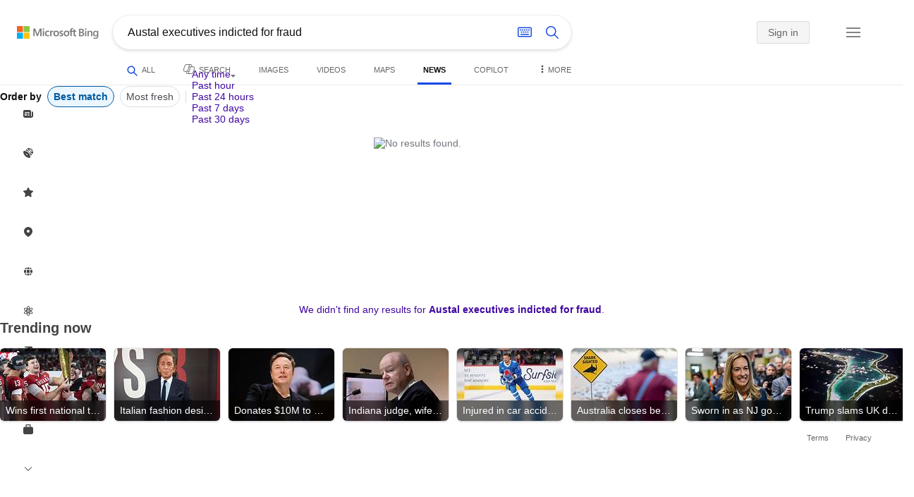

--- FILE ---
content_type: text/html; charset=utf-8
request_url: https://insertmedia.bing.office.net/news/topicview?q=Austal+executives+indicted+for+fraud&filters=tnTID%3D%22149F9DC9-53F1-4da3-8CED-D785B8805DEC%22+tnVersion%3D%225040332%22+Segment%3D%22popularnow.carousel%22+tnCol%3D%2223%22+tnOrder%3D%2284279d0c-ad05-433d-bf5a-1d988a44a9f8%22&nvaug=%5BNewsVertical+topicviewtype%3D%222%22%5D&form=NWBTTC
body_size: 105578
content:
<!DOCTYPE html><html dir="ltr" lang="en" xml:lang="en" xmlns="http://www.w3.org/1999/xhtml" xmlns:Web="http://schemas.live.com/Web/"><script type="text/javascript" nonce="O4maagq+kNgx9MQ/MRwbgQbkSDajq0PK3MY/RgmGJ6Q=" >//<![CDATA[
si_ST=new Date
//]]></script><head><!--pc--><title>Austal executives indicted for fraud - Search News</title><meta name="viewport" content="width=device-width, initial-scale=1.0, minimum-scale=1.0" /><meta content="News from world, national, and local news sources, organized to give you in-depth news coverage of sports, entertainment, business, politics, weather, and more." name="description" /><meta name="google-site-verification" content="VzfM4za4H11_86chQrBcWeQ3ezt9R_7Hm4_L3pgjExw" /><meta content="noindex" name="robots" /><meta content="text/html; charset=utf-8" http-equiv="content-type" /><meta name="referrer" content="origin-when-cross-origin" /><link rel="icon"
                      href="/sa/simg/favicon-trans-bg-blue-mg.ico" /><script type="text/javascript" nonce="O4maagq+kNgx9MQ/MRwbgQbkSDajq0PK3MY/RgmGJ6Q=">//<![CDATA[
_G={Region:"US",Lang:"en-US",ST:(typeof si_ST!=='undefined'?si_ST:new Date),Mkt:"en-US",RevIpCC:"us",RTL:false,Ver:"04",IG:"D9003FFF3D044FE095BA9C35D1359335",EventID:"696fe5fec7d7498994f3ef9713161852",MN:"SERP",V:"web",P:"SERP",DA:"CHIE01",CID:"0E94BEEFEE48656101B1A808EF27648C",SUIH:"LgvEs9f9LeyCbWS9QujtHQ",adc:"b_ad",EF:{cookss:1,bmcov:1,crossdomainfix:1,bmasynctrigger:1,bmasynctrigger3:1,getslctspt:1,newtabsloppyclick:1,chevroncheckmousemove:1,sharepreview:1,shareoutimage:1,sharefixreadnum:1,clickbackRSFlare:1,clickbackRSAfterOnP1:1,clickbackRSonTopW:1,cbrsTopWMainlineLog:1,cbRSHoveronTopW:1,clickbackRSonAdAlgo:1,enableClickbackRSInTab:1,isClickbackRSInTab:1,enableMultiCBRS:1,multiCBRSLog:1,sharepreviewthumbnailid:1,shareencodefix:1,chatskip2content:1,fablogfix:1,uaclickbackas:1,uaasnodisappear:1,hoverlinkoriginal:1,rmsprogfix:1,clearuspreo:1,noajaxh5c:1,ajaxerrorfix:1,fixTypeToSearchIssueFlare:1,fixTypeToSearchIssueTreatment:1,webcsco:1,bmbu:1},gpUrl:"\/fd\/ls\/GLinkPing.aspx?",Salt:"CfDJ8HAK7eZCYw5BifHFeUHnkJHR6EtLdkfidvyQ4KpCECHtyB5wpz4fxLMzKixBfprVoYu0ZqXODeU3pcIufad2NWpZO-PC8gPVJx5bOgyMBJ7mVMMFGxaAq2FyQyqIhfxmTQATJMYrufZe2FZW3ZumSzd4bgcp1cm0vgUU486WviciBNdJC4StK4mXaP4aReAAcw" }; _G.lsUrl="/fd/ls/l?IG="+_G.IG+"&CID="+_G.CID ;curUrl="https:\/\/insertmedia.bing.office.net\/news\/topicview";_G.EnableCompression=true;_G.XLSC="\/web\/xlsc.aspx"; _G.XLS="\/web\/xls.aspx"; _G.XLSM="\/threshold\/xls.aspx";_G.XLSOvr=8;_G.XLSThrottle=500;_G.XLSNoFlush=true; _G.DirectLogFlight=3; function directLog(d,g,f){if(window.Log&&Log.DirectLog){Log.DirectLog(d,g,f);}else if (window.sj_gx){var x=sj_gx();x.open('GET',_G.lsUrl+"&Type=Event.ClientInst&DATA="+d+"&dl=4");x.send()}}; _G.LSP = "/fd/ls/lsp.aspx?dl=3";_G.DLPState = 1;function si_T(a){var ig='';if(!(a.length>2&&a.substring(0,3)==="IG=")){ig='IG='+_G.IG;}if(document.images){_G.GPImg=new Image;_G.GPImg.src=_G.gpUrl+ig+'&CID='+_G.CID+'&'+a;}return true;}_G.BAT="0";_G.NTT="600000";_G.CTT="3000";_G.BNFN="Default";_G.LG="160";_G.CBRSHT="400";_G.CBRSHTAM="400";_G.multiCBRSType="4";_G.maxMultiCBRS="4";;_G.EnableRMSINPOpt=true;;
//]]></script><style type="text/css">#b_header #id_h{content-visibility:hidden}#b_results>.b_ans:not(.b_top):nth-child(n+5) .rqnaContainerwithfeedback #df_listaa{content-visibility:auto;contain-intrinsic-size:648px 205px}#b_results>.b_algo:not(.b_algoBorder):nth-child(n+5)>h2{content-visibility:auto;contain-intrinsic-size:608px 24px}#b_results>.b_algo:not(.b_algoBorder):nth-child(n+5) .b_caption:not(.b_rich):not(.b_capmedia):not(.b_snippetgobig):not(.rebateContent){content-visibility:auto;contain-intrinsic-size:608px 65px}#b_results>.b_algo:not(.b_algoBorder):nth-child(n+5) .b_caption.b_rich .captionMediaCard .wide_wideAlgo{content-visibility:auto;contain-intrinsic-size:370px 120px}#b_results>.b_algo:not(.b_algoBorder):nth-child(n+5) .scs_icn{content-visibility:auto}#b_results>.b_ans:nth-child(n+7) .b_rs:not(.pageRecoContainer){content-visibility:auto;contain-intrinsic-size:608px 296px}#b_results>.b_ans:nth-child(n+7) .b_rs:not(.pageRecoContainer) .b_rsv3{padding-bottom:1px}#b_results>.b_pag{content-visibility:auto;contain-intrinsic-size:628px 45px}#b_footer>#b_footerItems{content-visibility:auto;contain-intrinsic-size:1px 24px}.cnt_vis_hid{content-visibility:hidden}.sw_ddbl:after,.sw_ddbk:after,.sw_ddw:after,.sw_ddgy:after,.sw_ddgn:after,.sw_st:after,.sw_sth:after,.sw_ste:after,.sw_st2:after,.sw_sth2:after,.sw_plus:after,.sw_minus:after,.sw_tpcg:after,.sw_tpcbl:after,.sw_tpcw:after,.sw_tpcbk:after,.sw_close:after,.sb_pagN:after,.sb_pagP:after,.sw_up:after,.sw_down:after,.b_expandToggle:after,.b_fLogo:after,.b_cm:after,.sw_lpoi:after{position:relative}.sw_ddbl:after,.sw_ddbk:after,.sw_ddw:after,.sw_ddgy:after,.sw_ddgn:after,.sw_st:after,.sw_sth:after,.sw_ste:after,.sw_st2:after,.sw_sth2:after,.sw_plus:after,.sw_minus:after,.sw_tpcg:after,.sw_tpcbl:after,.sw_tpcw:after,.sw_tpcbk:after,.sw_close:after,.sb_pagN:after,.sb_pagP:after,.sw_up:after,.sw_down:after,.b_expandToggle:after,.b_fLogo:after,.b_cm:after,.sw_lpoi:after{content:url(/rp/kAwiv9gc4HPfHSU3xUQp2Xqm5wA.png)}.sw_ddbl,.sw_ddbk,.sw_ddw,.sw_ddgy,.sw_ddgn,.sw_st,.sw_sth,.sw_ste,.sw_st2,.sw_sth2,.sw_plus,.sw_minus,.sw_tpcg,.sw_tpcbl,.sw_tpcw,.sb_clrhov,.sb_pagN,.sb_pagP,.sw_up,.sw_down,.b_expandToggle,.b_fLogo,.b_cm,.sw_lpoi{display:inline-block;position:relative;overflow:hidden;direction:ltr}.sw_ddbl:after,.sw_ddbk:after,.sw_ddw:after,.sw_ddgy:after,.sw_ddgn:after,.sw_st:after,.sw_sth:after,.sw_ste:after,.sw_st2:after,.sw_plus:after,.sw_minus:after,.sw_tpcg:after,.sw_tpcbl:after,.sw_tpcw:after,.sw_tpcbk:after,.sb_pagN:after,.sb_pagP:after,.sw_up:after,.sw_down:after,.b_expandToggle:after,.b_fLogo:after,.b_cm:after,.sw_lpoi:after{display:inline-block;transform:scale(.5)}.sw_up:after{display:inline-block;transform:scale(.5,-.5) translateY(-20px)}.sw_sth2:after{display:inline-block;transform:scale(-.5,.5) translateX(56px)}.sw_tpcg,.b_expandToggle,.b_fLogo{display:block}.b_searchbox{padding-right:0}.sw_st,.sw_sth,.sw_ste,.sw_st2,.sw_sth2{height:12px;width:12px}.sw_st:after{transform-origin:-68px -40px}.sw_st2:after{transform-origin:-124px -40px}.sw_sth:after{transform-origin:-152px -40px}.sw_sth2:after{transform-origin:40px -68px}.sw_ste:after{transform-origin:-96px -40px}.sw_ddbl,.sw_ddbk,.sw_ddw,.sw_ddgy,.sw_ddgn{height:4px;width:7px}.sw_ddbl:after,.sw_ddbk:after,.sw_ddw:after,.sw_ddgy:after{transform-origin:-180px -52px}.sw_ddgn:after{transform-origin:-180px -40px}.sw_tpcg,.sw_tpcbl,.sw_tpcw,.sw_tpcbk{height:12px;width:12px}.sw_tpcg:after,.sw_tpcbl:after,.sw_tpcw:after,.sw_tpcbk:after{transform-origin:-218px -40px}.sw_plus{height:8px;width:8px}.sw_plus:after{transform-origin:-198px -40px}.sb_pagP,.sb_pagN{height:40px;width:40px}.shop_page .sb_pagP:after,.bf_wrapper .sb_pagP:after,b_fpage .sb_pagP:after{transform-origin:-430px 0}.shop_page .sb_pagP:hover:after,.shop_page .sb_pagP:active:after,.shop_page .sb_pagP:focus:after,.bf_wrapper .sb_pagP:hover:after,.bf_wrapper .sb_pagP:active:after,.bf_wrapper .sb_pagP:focus:after,.b_fpage .sb_pagP:hover:after,.b_fpage .sb_pagP:active:after,.b_fpage .sb_pagP:focus:after{transform-origin:-514px 0}.shop_page .sb_pagN:after,.bf_wrapper .sb_pagN:after,.b_fpage .sb_pagN:after{transform-origin:-430px 0}.shop_page .sb_pagN:hover:after,.shop_page .sb_pagN:active:after,.shop_page .sb_pagN:focus:after,.bf_wrapper .sb_pagN:hover:after,.bf_wrapper .sb_pagN:active:after,.bf_wrapper .sb_pagN:focus:after,.b_fpage .sb_pagN:hover:after,.b_fpage .sb_pagN:active:after,.b_fpage .sb_pagN:focus:after{transform-origin:-514px 0}@media screen and (forced-colors:active){.sb_pagN:after,.sb_pagP:after{content:""}li.b_pag a.sb_pagN,li.b_pag a.sb_pagP{width:auto}li.b_pag a.b_roths{transform:rotate(0deg)}.b_pag .sw_next,.b_pag .sw_prev{display:block}}.b_expandToggle,.sw_up,.sw_down{height:10px;width:16px}.b_expandToggle:after,.sw_up:after,.sw_down:after{transform-origin:-348px 0}.b_active .b_expandToggle:after,.sw_up:after{transform-origin:-348px 0}.b_icon{width:20px;height:20px;z-index:0}.b_cm{height:10px;width:12px}.b_cm:after{transform-origin:-152px -68px}.sw_lpoi{height:12px;width:8px}.sw_lpoi:after{transform-origin:-48px -40px}.b_pag .b_roths{transform:rotate(180deg)}z{a:1}z{a:1}html,body #b_results .b_no{background-color:#fff}#b_results>li a{color:#4007a2}#b_results>li a:visited{color:#4007a2}#b_results>li{background-color:#fff}.ccmc{background-color:#ccc}.ccmc:active{background-color:#36b}#b_tween .b_selected,div.b_dropdown .b_selected,#b_tween a.ftrH.b_selected:hover{background:#e1e0df}#b_tween .b_toggle:hover,#b_tween .ftrH:hover{background:#f2f2f2}.b_scroll{background:#999;border-color:#999}.b_scroll:hover{background:#4d4d4d}.b_dropdown{background-color:#fff;border-color:#e5e5e5}.ctxt,select,input[type="text"]{color:#444;border-color:#ddd}.b_dark select{background-color:#292827}.ccal{border-color:#ddd}.ccal:hover,.ctxt:hover,select:hover,input[type="text"]:hover{box-shadow:0 1px 2px 0 rgba(0,0,0,.1)}.b_dark select:hover{background-color:#292827}.ctxt:focus,select:focus,input[type="text"]:focus{color:#444;border-color:#919191;box-shadow:0 1px 2px 0 rgba(0,0,0,.1)}.ccal input[type="text"],.ccal input[type="text"]:hover,.ccal input[type="text"]:focus{color:#444}.ccal.ccal_rfs input[type="text"],.ccal.ccal_rfs input[type="text"]:hover,.ccal.ccal_rfs input[type="text"]:focus{color:#666}label{color:#767676}#b_results ::placeholder{color:#767676;opacity:1}#b_results :-ms-input-placeholder{color:#767676}#b_results ::-webkit-input-placeholder{color:#767676}#b_results input[type="text"]:disabled{color:#ccc}a,#b_tween a:visited,#b_results .b_no a{color:#4007a2}a:visited,#b_results>li a:visited{color:#4007a2}.trgr_icon .c_tlbxTrgIcn.sw_css{border-color:#444 transparent}.b_posText{color:#006d21}.b_negText{color:#c80000}#b_context .b_entityTitle,#b_results .b_entityTitle{color:#444}#b_context .b_entitySubTitle,#b_results .b_entitySubTitle{color:#767676}body,.b_promoteText,#b_tween a.ftrH:hover,.b_expando,.b_expando h2,.b_expando h3,.b_expando h4,.b_expando .b_defaultText,.b_active a,.b_active a:visited,.b_active a:hover,#b_results>.b_pag a,#b_results .b_no,#b_content a.cbl:visited,#b_content a.cbl{color:#71777d}#b_tween,#b_tween a.ftrH{color:#70757a}.b_top,.b_top .b_promoteText{color:#444}.b_alert,.sb_alert,.b_pAlt,#b_results .b_no .b_alert,#b_results .b_no .sb_alert,#b_results .b_no .b_pAlt{color:#d90026}#b_results .b_alert,#b_results .sb_alert,#b_results .b_pAlt{color:#d90026}.b_demoteText,.b_secondaryText,.b_attribution,.b_factrow,.b_focusLabel,.b_footnote,.b_ad .b_adlabel,#b_tween .b_dropdown a,.b_expando .b_subModule,.b_expando .b_suppModule,.b_algo .b_vList td{color:#767676}.b_algo .b_factrow{color:#767676}.b_caption,.snippet{color:#71777d}.b_top .b_caption{color:inherit}.ciot{background-color:#000}#b_context .b_subModule,#b_results .b_subModule,.overlay-container .b_subModule{border-bottom:1px solid #ececec}#b_context .b_sideBleed:last-child .b_subModule,#b_results .b_sideBleed:last-child .b_subModule,.overlay-container .b_sideBleed:last-child .b_subModule{border-bottom:0}.b_subModule h2{color:#111}.c_tlbx,.c_tlbxIS{border-color:#999;background:#fff}.sw_poi{color:#fff}.sw_poia{color:#fff}.sc_errorArea>.sc_error,.sc_errorArea>.sc_error h1,.sc_errorArea>.sc_error h3{color:#71777d}.sc_errorArea font[color=red]{color:#d90026!important}.b_caption p strong,.b_caption .b_factrow strong,.b_secondaryText strong{color:#767676}.b_belowcaption .b_secondaryText{color:#767676!important}#b_context .b_ans,#b_rrat_cont .b_ans,#b_context #wpc_ag,#b_rrat_cont #wpc_ag{background-color:#fff}#b_context .b_posText,#b_rrat_cont .b_posText,.b_expando .b_posText{color:#006d21}#b_context .b_negText,#b_rrat_cont .b_negText,.b_expando .b_negText{color:#c80000}#b_context,#b_rrat_cont,#b_context .wpc_rifacts,#b_rrat_cont .wpc_rifacts,#b_context .b_defaultText,#b_rrat_cont .b_defaultText{color:#71777d}#b_context .b_alert,#b_rrat_cont .b_alert,#b_context .sb_alert,#b_rrat_cont .sb_alert,#b_context .b_pAlt,#b_rrat_cont .b_pAlt{color:#d90026}#b_content .b_lowFocusLink a,#b_context .b_secondaryText,#b_rrat_cont .b_secondaryText,#b_context .b_attribution,#b_rrat_cont .b_attribution,#b_context .b_factrow,#b_rrat_cont .b_factrow,#b_context .b_footnote,#b_rrat_cont .b_footnote,#b_context .b_ad .b_adlabel,#b_rrat_cont .b_ad .b_adlabel,.b_expando .b_secondaryText,.b_expando .b_attribution,.b_expando .b_factrow,.b_expando .b_footnote,#b_tween .b_nonselectable{color:#767676}#b_context .b_footnote a,#b_rrat_cont .b_footnote a,.b_promtext{color:#111}#b_context .b_pointer.b_mhdr:hover .b_secondaryText,#b_rrat_cont .b_pointer.b_mhdr:hover .b_secondaryText{color:#36b}z{a:1}.b_footer{background-color:transparent}.b_footer,.b_footer a,.b_footer a:visited{color:#666}#b_results>.b_ad a{color:#4007a2}#b_results>.b_ad a:visited{color:#4007a2}#b_context>li.b_ad,#b_rrat_cont>li.b_ad{color:#71777d;background-color:#fff}#b_context>li.b_ad a,#b_rrat_cont>li.b_ad a{color:#4007a2}#b_context>li.b_ad a:visited,#b_rrat_cont>li.b_ad a:visited{color:#4007a2}.b_ad .b_caption p strong,.b_ad .b_caption .b_factrow strong,.b_ad .b_secondaryText strong{color:#767676}cite,#b_results cite.sb_crmb a,#b_results cite a.sb_metalink,#b_results .b_adurl cite a,#bk_wr_container cite a{color:#444}.b_ad cite,.b_ad cite a{color:#006d21}#b_context cite,#b_rrat_cont cite,#b_context cite a,#b_rrat_cont cite a,.b_expando cite,.b_expando cite a{color:#444}.b_button:hover,.b_button:visited,.b_hlButton,.b_hlButton:hover,.b_hlButton:visited,.b_foregroundText,.ciot{color:#fff}.b_button:hover,.b_hlButton{background-color:#0072c5}.b_button:active,.b_hlButton:active{background-color:#333}.b_hlButton:hover{background-color:#106ebe}.b_border,.b_button,.b_hlButton{border-color:#ccc}#b_results>.b_pag{background-color:transparent}#b_results>.b_pag a:hover{background-color:#f4f4f4}#b_results>.b_pag .sb_pagS_bp:hover{background-color:#fff}#b_results>.b_pag a.sb_pagP:hover,#b_results>.b_pag a.sb_pagN:hover{background-color:inherit}#b_results>.b_pag .sb_pagS_bp{color:#111}.b_pag a{border:3px solid transparent}.b_pag a.sb_bp{border:0;border-bottom:3px solid transparent}.b_pag .sb_pagS,.b_pag a.sb_pagS_bp{border-color:var(--bing-smtc-foreground-content-neutral-secondary-alt)}z{a:1}z{a:1}#b_results>.b_ad{color:#71777d;background-color:#f9fcf7}#b_results,#b_results .b_defaultText,#b_results>.b_pag a:hover,#b_tween .b_selected,#b_tween a.ftrH.b_selected,#b_tween a.ftrH.b_selected:hover,#b_tween .b_toggle:hover,#b_tween .b_highlighted,#hlcchcxmn label{color:#71777d}html,body,h1,h2,h3,h4,h5,h6,p,img,ol,ul,li,form,table,tr,th,td,blockquote{border:0;border-collapse:collapse;border-spacing:0;list-style:none;margin:0;padding:0}html{overflow-y:scroll}#b_content{clear:both;min-height:316px;padding:41px 0 0 100px}#b_pole{margin:-25px 0 15px -100px;padding-left:120px}#b_tween~#b_pole{margin-top:3px}.b_underSearchbox~#b_pole{margin-top:0}#b_context,#b_rrat_cont{margin:0 0 0 60px;padding:0 20px}#b_context .b_ans,#b_rrat_cont .b_ans,.b_expando .b_ans,#b_context .b_ad,#b_rrat_cont .b_ad,.b_card{margin:0 -20px}#b_context .b_ans,#b_rrat_cont .b_ans,.b_expando .b_ans{padding:10px 20px 0}#b_context .b_ad,#b_rrat_cont .b_ad{padding:10px 20px}.b_card{padding:15px 20px}#b_results,#b_context,#b_rrat_cont,#b_tween>span,.b_hList>li,.c_tlbxTrg,.b_hPanel>span,.ccal .ccali,.b_footerRight,.b_hPanel .b_xlText,.b_hPanel .cico,.b_moreLink,.b_label+.b_hList,.lc_bks,.lc_bkl,.fiw,.csrc,.b_footnote .cico,.b_algo .b_title H2,.b_algo .b_title>div,.b_algo .b_title .b_suffix>div,h3{display:inline-block}.b_pointer{cursor:pointer}label,.b_ad .b_adlabel,.c_tlbxTrgIcn{display:block}#b_tween{margin-top:-28px;padding-bottom:0}.b_underSearchbox~#b_tween{margin-top:-2px}#b_tween,#b_tween .ftrH{height:30px}#b_tween>span{padding-right:25px}#b_results>li{margin:0 0 2px}#b_results>li,#b_results>.b_ad{padding:10px 0}#b_results>.b_ans{padding:12px 0 0}#b_results>.b_algo{padding:12px 0 0}#b_results>li .b_fullb{margin-left:-0;margin-right:-0}#b_results>.b_ad{padding-right:-2px;border-right:2px solid #e5e5e5}#b_results>li:first-child,#b_results>li:first-child.b_bfb_mainline.b_ans:empty+li:not(.b_ans.b_topborder){padding-top:10px}#b_results>.b_pag{padding:18px 0 40px 20px}#b_results>.si_pp,.sb_hbop,.b_hide,.ttl,#sw_tfbb,.sw_next,.sw_prev,#id_d,.b_hidden img{display:none}.b_hidden{visibility:hidden}#b_context .b_ans,#b_rrat_cont .b_ans,.b_expando .b_ans{margin-bottom:5px}#b_context .b_ad,#b_rrat_cont .b_ad{margin-bottom:5px}main,aside,.b_inlineList li,.b_inlineList div,.b_factrow li{display:inline}.b_footerRight,td,th,#b_context,#b_rrat_cont,.b_hList>li{vertical-align:top}.b_footer{width:100%;padding:12px 0}.c_tlbxTrg{width:15px;height:14px;margin:-1px 6px -3px 2px}.c_tlbxTrgIcn{margin:4px 0 2px 3px}.c_tlbx{position:absolute;z-index:6;border:1px solid;padding:10px}.c_tlbxIS{border-bottom:1px solid}.b_gridList ul:first-child,.b_vlist2col ul:first-child{margin:0 20px 0 0}.b_gridList li,.b_vlist2col li{padding:0 0 10px}.b_vlist2col.b_deep li{padding:0 0 10px}.b_overhangR .b_vlist2col ul:first-child{margin:0 15px 0 0}.b_overhangR .b_vlist2col ul{width:180px}.b_deep p{height:33px}#b_context .b_ad .b_adlabel,#b_rrat_cont .b_ad .b_adlabel,#b_content .b_expanderControl .sw_plus,.sc_rf form,form.sc_rf,.b_lBMargin{margin-bottom:10px}.b_ad li,#b_results .b_ad .b_adlabel{margin-bottom:8px}.b_ad li:last-child{margin-bottom:0}.b_ad li li,.b_ad li li:last-child{margin:0}#b_results .b_ad .b_vlist2col,#b_results .b_ad .b_factrow,#b_results .b_ad .b_bcfactrow{margin-top:-6px}#b_results .b_ad .sb_adRA .b_vlist2col{padding-left:0}.sx_ci{border:1px solid #e5e5e5;margin-top:3px;width:80px;height:60px}.b_favicon{margin:0 .5em 0 0}.b_imagePair:after,.b_vlist2col:after,.b_gridList:after{clear:left}.b_imagePair.reverse:after,.b_overhangR:after{clear:right}.b_clear,#b_results>li:after,.b_clearfix:after{clear:both}#b_results>li:after,.b_clearfix:after,.b_imagePair:after,.b_vlist2col:after,.b_gridList:after,.b_overhangR:after{content:'.';display:block;height:0;visibility:hidden}.b_vlist2col ul,.b_gridList ul,.b_float,.b_footer,.b_float_img,.b_pag li,.b_mhdr h2{float:left}.b_floatR_img,.b_floatR,.wr_tc{float:right}.b_overflow,.b_hList li,.b_1linetrunc,.b_deep p,.b_imageOverlayWrapper{overflow:hidden}.b_ansImage{padding:2px 10px 0 0}.b_creditedImg img,.b_creditedImg .cico{padding-bottom:1px}h4,.sa_uc>.b_vList>li>table td,.b_smBottom,#b_context .b_ad h2,#b_rrat_cont .b_ad h2,.b_attribution,.b_secondaryFocus,.b_focusTextLarge,.b_focusTextMedium,.b_focusTextSmall,.b_focusTextExtraSmall,.b_snippet{padding-bottom:2px}.b_factrow{padding-bottom:2px}h2,.b_focusLabel,label{padding-bottom:3px}.b_vPanel .b_vPanel>div,.b_vList .b_vPanel>div{padding-bottom:5px}.b_dataList li,.b_mBottom{padding-bottom:5px}.b_lBottom,.b_entitySubTitle{padding-bottom:12px}#b_context .b_subModule h2,#b_rrat_cont .b_subModule h2,#b_results .b_subModule h2{padding-bottom:16px}#b_results .sp_recourse.b_lBottom,.b_caption,.b_moreLink,.b_footnote,.b_hList>li,#b_context h2,#b_rrat_cont h2,#b_context h2.b_entityTitle,#b_rrat_cont h2.b_entityTitle,#b_results .b_ad .b_factrow,#b_results .b_ad .b_bcfactrow,.overlay-container .b_subModule h2,.b_expando h2,.b_no h1,.b_no h4,.b_no li,.b_prominentFocusLabel,.ht_module,.b_locStr{padding-bottom:10px}.b_vPanel>div,.b_vList>li{padding-bottom:10px}#b_results .b_ans>.b_factrow:last-child{padding-bottom:10px}.b_vList .b_hList>li,.b_vPanel .b_hList>li,#b_content .ht_module h2,.b_vList .b_float_img,.b_creditedImg .b_footnote,.b_creditedImg .cico img,#b_results>.b_ad,.b_suppModule .b_mhdr,.b_vList>li>.tab-container,.b_vPanel>div>.tab-container,.b_ad .b_deep h3,#b_content .b_float_img_nbp{padding-bottom:0}.b_caption .b_factrow:last-child,#b_results .b_caption .b_factrow:last-child,.b_caption>.b_dataList:last-child li:last-child,.b_caption .b_moreLink:last-child,.b_vList .b_moreLink:last-child,.b_vList .b_factrow:last-child,.b_hList .b_factrow:last-child,.b_vPanel .b_factrow:last-child,.b_caption .b_attribution:last-child,.b_vList .b_attribution:last-child,.b_hList .b_attribution:last-child,.b_vPanel .b_attribution:last-child,.b_vList>li>table:last-child tr:last-child td,.b_vPanel>div>table:last-child tr:last-child td,.b_vList .b_focusLabel:last-child,.b_vPanel .b_focusLabel:last-child,.b_vList .b_prominentFocusLabel:last-child,.b_vPanel .b_prominentFocusLabel:last-child,.b_vList .b_secondaryFocus:last-child,.b_vPanel .b_secondaryFocus:last-child,.b_vList .b_focusTextExtraSmall:last-child,.b_vPanel .b_focusTextExtraSmall:last-child,.b_vList .b_focusTextSmall:last-child,.b_vPanel .b_focusTextSmall:last-child,.b_vList .b_focusTextMedium:last-child,.b_vPanel .b_focusTextMedium:last-child,.b_vList .b_focusTextLarge:last-child,.b_vPanel .b_focusTextLarge:last-child,.b_vList h4:last-child,.b_vPanel h4:last-child,.b_vPanel .b_caption:last-child,.b_vPanel .b_vList:last-child>li:last-child,.b_vPanel .b_footnote:last-child{padding-bottom:0}.b_vList .b_vPanel,.b_vPanel .b_vPanel{margin-bottom:-5px}.b_hList .b_vList,.b_hList .b_vPanel{margin-bottom:-10px}.ht_module .sc_rf form.lc_bk,.b_mBMargin,.wpcbcc{margin-bottom:5px}#b_results .b_no{margin:0 0 80px}.b_rich{padding-top:3px}h2+.b_rich{padding-top:2px}.b_algo .b_attribution img{vertical-align:text-bottom}.b_smLeft{padding-left:2px}.b_lLeft,.b_floatR_img,.b_suffix,.b_footnote .cico{padding-left:10px}.wr_tc,.b_xlLeft,.b_deep,#b_results .b_ad .b_vlist2col,#b_tween{padding-left:20px}h2 .b_secondaryText{margin-left:5px}.b_hList.b_imgStrip>li{padding-right:1px}.b_smRight{padding-right:2px}.fiw,.lc_bkl,.b_mRight,.b_label,.csrc{padding-right:4px}.b_lRight,.b_imgStrip .imgData,.b_underSearchbox .b_label{padding-right:10px}.b_hPanel>span,.b_hList>li{padding-right:10px}.b_hPanel.wide>span,.b_xlRight{padding-right:20px}.b_hList.b_imgStrip>li:last-child,.b_hList>li:last-child,.b_hPanel>span:last-child,td:last-child,th:last-child,#b_tween>span:last-child{padding-right:0}.b_twoColumn>div:first-child{padding-right:30px}.b_overhangR{margin-right:-30px;padding-right:150px}.wr_tc{margin-right:-150px}.wr_et{margin-right:-120px}.b_tbl{margin-right:-10px}.b_border,.b_button,.b_hlButton,.b_scroll,.b_dropdown{border-width:1px;border-style:solid}.b_button,.b_hlButton{line-height:30px;text-decoration:none;text-align:center;cursor:pointer;padding:0 15px;min-width:50px}.lc_bks .cbtn{margin-top:15px}#b_context .b_subModule,#b_rrat_cont .b_subModule,#b_results .b_subModule,.b_expando .b_subModule{padding:0 19px 0 19px;margin-bottom:16px}#b_context .b_subModule .b_lBottom.lo_im_ov,#b_rrat_cont .b_subModule .b_lBottom.lo_im_ov{padding-bottom:0;margin-bottom:12px}.overlay-container .b_subModule{padding-bottom:0;margin-bottom:16px}#b_context .b_sideBleed:last-child .b_subModule,#b_rrat_cont .b_sideBleed:last-child .b_subModule,#b_results .b_sideBleed:last-child .b_subModule,.b_subModule .b_subModule:last-child{margin-bottom:0}.b_dropdown{position:absolute;z-index:6}.b_scroll{position:relative;top:0;width:5px;height:20px}.b_pag a{display:block;min-width:34px;margin-right:10px;text-align:center;height:34px;line-height:34px}.b_pag a.sb_bp{min-width:40px;margin-right:20px;height:37px;line-height:42px}.b_pag .b_widePag{margin-right:28px}.b_pag a.sb_pagN,.b_pag a.sb_pagP{min-width:0;height:30px;width:30px;border:0;margin-top:5px;padding:1px}.b_pag a.sb_pagN_bp,.b_pag a.sb_pagP_bp{height:40px;width:40px;margin-top:0}.b_pag .sw_prev,.b_pag .sw_next{margin:2px}.b_mhdr{margin:-15px 0 -5px;padding:15px 0 5px}.b_mhdr .sw_up,.b_mhdr .sw_down{margin-top:10px}.b_mhdr .b_moreLink,.b_mhdr .b_secondaryText{margin-top:6px}.b_vPanel .sc_rf form,.b_suppModule .b_mhdr{margin-bottom:0}.b_rTxt{text-align:right}.b_cTxt{text-align:center}.b_jTxt{text-align:justify}table{width:100%;word-wrap:break-word}td,th,.b_float_img{padding:0 10px 10px 0}th{text-align:left}.sw_poi,.sw_poia{float:left;margin:-3px 5px 0 0;line-height:20px;text-align:center}.ctxt,select,input[type="text"]{outline:0;padding:0 11px;height:30px;border-width:1px;border-style:solid;border-radius:2px}.ctxt.b_focusTextMedium{padding:3px 11px 8px 11px;height:57px}.ctxt.b_outTextBox{border-top:4px solid #919191;padding:0 11px 8px 11px}.ctxt.b_outTextBox:focus{border-top-width:1px;padding-top:3px}select{padding:0 0 0 11px;height:32px}input.ctxt,.ccal input,.ccal .ccali,.b_favicon,.b_footnote .cico{vertical-align:middle}.ccal .ctxt,.ccal .ctxt:hover,.ccal .ctxt:focus,.ccal .ccali{background:none;border:0;box-shadow:none}.ccal{border-width:1px;border-style:solid}.ccal .ccali{height:30px}.ccal .ccalp{padding:5px 5px 0 5px}.b_underSearchbox{margin:-20px 0 14px}.b_underSearchbox .b_hList>li{padding:0 8px 0 0}.b_compactSearch label{float:left;margin:7px 10px 0 0}.b_compactSearch input{margin-right:0;float:left}.b_compactSearch .cbtn{border-left:0}.b_footer table{width:520px;margin:15px 20px 0 120px}#b_footerItems ul{display:block}#b_footerItems li{display:inline;float:right}#b_footerItems span{margin-right:24px;margin-left:24px;float:right}#b_footerItems a{margin-right:24px;font-size:11px}#b_footerItems{line-height:24px;padding:0 20px 0 24px;font-size:11px}.b_footerRight{margin:13px 0 0 50px}.b_1linetrunc{text-overflow:ellipsis;white-space:nowrap}div.cico.b_capImg{margin-bottom:4px}.b_imageOverlayWrapper{margin:-20px 0 0;height:20px}.b_imageOverlay{color:#fff;background-color:#000;padding:5px}.ansP,.ansPF{padding-left:30px}.ansP .wpc_pin,.ansPF .wpc_pin{margin-left:-30px}#b_context .rssmgrp .b_subModule,#b_rrat_cont .rssmgrp .b_subModule,.overlay-container .rssmgrp .b_subModule{border-bottom:0}#b_context .b_entitySubTitle,#b_rrat_cont .b_entitySubTitle,#b_results .b_entityTP .b_entitySubTitle{margin-top:-9px}.b_entityTP .b_infocardTopR .b_floatR_img{padding-bottom:10px}.b_vmparent{display:-ms-flexbox;display:-webkit-flex;display:flexbox;display:-webkit-box;display:flex;align-items:center}.b_relative{position:relative}:root{--lgutter:160px;--lgutterrev:-160px;--polepadl:160px;--polepadl2:120px;--dtabpadl:160px;--rgutter:80px;--crleft:888px;--bminwidth:1320px}z{a:1}input,textarea,h4,h5{font:inherit;font-size:100%}body,.b_no h4,h2 .b_secondaryText,h2 .b_alert,.b_underSearchbox,#b_header{font:14px/normal "Arial",Helvetica,Sans-Serif}h1,h2,h3{font:13px/1.2em "Arial",Sans-Serif}h2{font-size:20px;line-height:28px}.sb_add h2{line-height:28px}h3,.b_no h1{font-size:18px;line-height:22px}cite{font-style:normal}.sb_alert a{font-style:italic}#b_content,#b_context,#b_rrat_cont,.b_expando{line-height:1.2em}cite,#b_context,#b_rrat_cont,.b_expando,#vidans2{word-wrap:break-word}#sa_ul li,.nowrap{white-space:nowrap}.b_footer{line-height:18px}.b_attribution,#b_content .b_attribution{font-size:16px;line-height:24px}#b_content main #b_results .b_algo cite{font-size:14px}.ba_title>h2+cite{font-size:16px;line-height:24px;padding-top:1px}.b_subModule h2{font-size:18px;line-height:22px}.b_smText,.b_footnote,.ciot{font-family:"Arial",Helvetica,Sans-Serif;font-size:11px;line-height:normal}.b_footnote{line-height:16px}.b_ad .b_adlabel,.b_ad .b_adlabel strong{font:12px/normal "Arial",Helvetica,Sans-Serif}.b_mText{font:16px/22px "Arial",Helvetica,Sans-Serif}.b_focusLabel{font:16px "Arial",Sans-Serif;line-height:20px}.b_secondaryFocus{font:13px "Arial",Helvetica,Sans-Serif;line-height:18px}.b_focusTextExtraSmall{font:18px "Arial",Sans-Serif;line-height:1.3em}h2.b_entityTitle,.b_prominentFocusLabel,.b_xlText{font-size:24px;font-family:"Arial",Sans-Serif;line-height:1.2em}h2.b_entityTitle{line-height:normal}.b_entitySubTitle{font-size:13px;line-height:18px}.b_focusTextSmall,.b_focusTextMedium,.b_focusTextLarge{font:400 28px "Arial",Sans-Serif}.b_focusTextMedium{font-size:40px;line-height:48px}.b_focusTextLarge{font-size:54px;line-height:64px}.b_focusTextSmall{font-size:28px;line-height:38px}h2.b_topTitle{font-size:20px;line-height:28px}.sb_add h2.b_topTitle{line-height:28px}strong,.b_active a,.b_no h4,.b_strong,.b_ad .b_adlabel strong,.cbl{font-weight:700}th,h2 strong,h3 strong{font-weight:normal}#b_tween{font-size:14px}#b_tween>span,#b_tween .ftrH{line-height:30px}.b_attribution cite{unicode-bidi:normal}a,.b_algoheader a:hover,.b_topbar a:hover,.b_pag a:hover,.cbtn:hover,.cbtn a:hover,.b_hlButton:hover,.ftrB a:hover,.b_algo:hover .b_vList h2 a,.b_algo:first-child:hover .b_vList h2 a,#b_header:hover~#b_content #b_pole~#b_results li:first-child.b_ad li:first-child h2 a,#b_header:hover~#b_content #b_pole~#b_topw li:first-child.b_ad li:first-child h2 a,#b_header:hover~#b_content #b_pole~#b_results li:first-child.b_algo h2 a,#b_header:hover~#b_content #b_topw~#b_results li:first-child.b_algo h2 a,#b_results>.b_ans:hover .ent_cnt h2>a,#b_results>.b_ans:hover .sp_requery h2>a,#b_results>.b_ans .b_rich>.b_vList>li:hover h5.b_lBMargin>a{text-decoration:none}a:hover,.b_algoheader a h2:hover,.b_algo:first-child:hover h2 a,.b_algo .b_underline a,.sb_add .b_underline a,#b_results>.b_ad li .sb_adTA:hover h2 a,#b_topw>.b_ad li .sb_adTA:hover h2 a,#b_header:hover~#b_content #b_results li:first-child.b_ad li:first-child div.sb_adTA h2 a,#b_header:hover~#b_content #b_topw li:first-child.b_ad li:first-child div.sb_adTA h2 a,#b_header:hover~#b_content #b_results li:first-child.b_algo h2 a,#b_results li.b_msg.b_canvas a:focus-visible{text-decoration:underline}z{a:1}z{a:1}#b_results>li.b_ans.b_topborder{padding:15px 0 10px 0;margin-bottom:12px;border-radius:6px;margin-top:0}#b_results>li.b_ans.b_topborder .bgtopgr{border-bottom-left-radius:6px;border-bottom-right-radius:6px}#b_results>li.b_ans.b_topborder .bgtopwh{border-radius:6px 6px 0 0}#b_results li.b_ans:not(.b_bfb_mainline:empty)~.b_topborder{margin-top:10px}#b_results li.b_ad~.b_ans.b_topborder{margin-top:12px}#b_results>li.b_ans.b_topborder.b_tophb{border:1px solid #ddd;box-shadow:none;padding:0}#b_results>li.b_ans.b_topborder,#b_results>li.b_ans.b_topborder.b_tophb.b_topshad{box-shadow:0 0 0 1px rgba(0,0,0,.05);border:0}.b_tophb .b_tophbh{padding:15px 0 16px 0}.b_tophb .b_tophbb{border-top:1px solid #ddd;padding:15px 0 19px 0}.b_topshad .b_tophbb{padding-bottom:10px}.b_tophb .b_tophbb.bgbtopnone{border-top:0}.b_tophb .bgtopwh{background-color:#fff}.b_tophb .bgtopgr{background-color:#f5f5f5}#b_results>.b_ad+.b_top{margin-top:0}.b_top .b_attribution+.b_rich,.b_top .b_factrow+.b_rich{padding-top:8px}.b_top .b_topTitle+.b_rich{padding-top:12px}.b_tHeader,.b_demoteText,.b_secondaryText,.b_attribution,.b_factrow,.b_focusLabel,.b_footnote,.b_ad .b_adlabel,#b_tween .b_dropdown a,.b_expando .b_subModule,.b_expando .b_suppModule,.b_algo .b_vList td,#b_content .b_lowFocusLink a,#b_context .b_secondaryText,#b_rrat_cont .b_secondaryText,#b_context .b_attribution,#b_rrat_cont .b_attribution,#b_context .b_factrow,#b_rrat_cont .b_factrow,#b_context .b_footnote,#b_rrat_cont .b_footnote,#b_context .b_ad .b_adlabel,#b_rrat_cont .b_ad .b_adlabel,.b_expando .b_secondaryText,.b_expando .b_attribution,.b_expando .b_factrow,.b_expando .b_footnote{color:#767676}.b_ad .b_secondaryText{color:var(--bing-smtc-foreground-content-neutral-tertiary)}#b_context .b_mhdr:hover .b_secondaryText,#b_rrat_cont .b_mhdr:hover .b_secondaryText,.b_expando .b_mhdr:hover .b_secondaryText{color:#001ba0}#b_results>.b_top .b_prominentFocusLabel,#b_results>.b_top .b_topTitle,#b_results>.b_top .b_focusTextExtraSmall,#b_results>.b_top .b_focusTextExtraSmall a,#b_results>.b_top .b_focusTextSmall,#b_results>.b_top .b_focusTextSmall a,#b_results>.b_top .b_focusTextMedium,#b_results>.b_top .b_focusTextMedium a,#b_results>.b_top .b_focusTextLarge,#b_results>.b_top .b_focusTextLarge a{color:#111}span.b_negText.b_focusTextExtraSmall{color:#c80000!important}span.b_posText.b_focusTextExtraSmall{color:#006d21!important}.b_top .b_focusTextExtraSmall a,.b_top .b_focusTextSmall a,.b_top .b_focusTextMedium a,.b_top .b_focusTextLarge a{text-decoration:none}#b_results>.b_top:hover .b_focusTextExtraSmall a,#b_results>.b_top:hover .b_focusTextSmall a,#b_results>.b_top:hover .b_focusTextMedium a,#b_results>.b_top:hover .b_focusTextLarge a{color:#001ba0}#b_results>.b_top .b_focusTextExtraSmall a:hover,#b_results>.b_top .b_focusTextSmall a:hover,#b_results>.b_top .b_focusTextMedium a:hover,#b_results>.b_top .b_focusTextLarge a:hover{text-decoration:underline}.fc_cal_holder table{font-size:11px}body .fc_cal_holder{border:1px solid #0072c5}body .fc_cal_holder .fc_cal_disabled{color:#767676}body .fc_cal_holder a:link,body .fc_cal_holder a:visited{color:#666}body .fc_cal_holder td,body .fc_cal_holder .fc_cal_disabled,body .fc_cal_holder .fc_cal_days td{width:20px;line-height:20px;padding:0 10px 10px 0}.fc_cal_holder tr td:first-child{padding-left:10px}.fc_cal_holder tr:last-child td{padding-bottom:15px}body .fc_cal_holder .fc_cal_days td{line-height:15px;color:#767676;background-color:#fff}body .fc_cal_holder a{padding:0}body .fc_cal_holder td a:hover,body .fc_cal_holder td a:active,body .fc_cal_holder td.fc_cal_current a:hover,body .fc_cal_holder td.fc_cal_current a:active{background-color:#eee;color:#666}body .fc_cal_holder .fc_cal_monthHolder+.fc_cal_monthHolder{border-left:1px solid #bfdcf0}body .fc_cal_holder .fc_cal_monthHolder{background-color:#fff;border:0;padding:15px 15px 10em 15px}body .fc_cal_holder th div{background-color:#fff;border:0;padding:0 0 15px;color:#666;text-align:center;font-size:13px}body .fc_cal_holder .fc_cal_current a{background-color:#001ba0}body .fc_cal_monthDec.fc_cal_monthChange,body .fc_cal_monthInc.fc_cal_monthChange{background:url(rms://rms:answers:SharedStaticAssets:navchevrons_topRefresh) no-repeat;width:8px;height:12px;background-position:0 -110px;font-size:0}body .fc_cal_monthDec.fc_cal_monthChange{background-position:0 -44px}body .fc_cal_holder .fc_cal_month_first .fc_cal_monthDec{margin:1px 0 0 15px}body .fc_cal_holder .fc_cal_month_last .fc_cal_monthInc{margin:1px 15px 0 0}#b_results .b_attribution,#b_context .b_attribution,#b_rrat_cont .b_attribution,#b_topw .b_wpt_top .b_attribution{line-height:22px}.b_deep,#b_results .b_caption,#b_results .b_snippet,#b_results .b_factrow,#b_results p,#b_context .b_caption,#b_rrat_cont .b_caption,#b_context .b_snippet,#b_rrat_cont .b_snippet,#b_context .b_factrow,#b_rrat_cont .b_factrow,#b_context p,#b_rrat_cont p,#b_topw .b_wpt_top .b_caption,#b_topw .b_wpt_top .b_snippet,#b_topw .b_wpt_top .b_factrow,#b_topw .b_wpt_top p,#snct{line-height:22px}#b_context .b_caption .b_factrow .csrc,#b_rrat_cont .b_caption .b_factrow .csrc{line-height:19px}#b_content .b_deep p{height:44px}#b_content .carousel p,#b_content .b_slideexp p,#b_content #lMapContainer p,#b_content .MicrosoftMap p,#b_content .rwrl p,#b_content .qna_body p,#bw-rqna p,#ecmp_relatedPh p,#na_cl p{line-height:inherit}#b_content .b_imgSetData p,#b_content .b_caption .b_slideexp p{line-height:18px}#b_results #lgb_info .b_factrow{padding-bottom:4px}#snct .imgbig .b_overflow>h4{line-height:normal}#b_results .b_attribution,#b_topw .b_wpt_top .b_attribution,.b_ad h2,.b_deep h3,#snct h4{padding-bottom:0}#b_results .b_attribution .cico,#b_topw .b_wpt_top .b_attribution .cico{border-radius:0}#b_results .b_algo .b_attribution,#b_results .sb_add .b_attribution,#b_topw .b_wpt_top .sb_add .b_attribution{padding:1px 0 0 0}.b_deep h3{line-height:1.2em}#b_results .b_factrow,#b_topw .b_wpt_top .b_factrow{padding-bottom:2px}.b_ans h2.b_topTitle.b_headerTitle{padding-bottom:3px}.b_ans h2.b_lBottom,.b_expando h2{padding-bottom:10px}.b_ans h2,.b_algo h2{padding-bottom:0}z{a:1}.b_ad li,#b_context>.b_ad>ul>li,#b_rrat_cont>.b_ad>ul>li,#b_dynRail>.b_ad>ul>li{margin-bottom:22px}#b_context .b_ad .b_caption,#b_rrat_cont .b_ad .b_caption{padding-bottom:4px}#b_content ol#b_results li.b_ad,#b_content ol#b_topw li.b_ad{padding-bottom:10px;margin-bottom:0}#b_results li.b_ad.b_adBottom{padding-top:11px}#b_topw>li.b_ad:first-child{padding-top:10px;margin-top:var(--smtc-gap-between-content-medium)}#b_topw>li.b_ad~#b_topw_rrat{margin-top:var(--smtc-gap-between-content-medium)}#b_context .b_entityTP,#b_rrat_cont .b_entityTP{padding:9px 19px 4px 19px;margin:-10px -20px -6px -20px;width:100%;box-shadow:0 0 0 1px rgba(0,0,0,.05);border-radius:6px;background:#fff}#b_context .b_entityTP .irp,#b_rrat_cont .b_entityTP .irp{border-radius:6px 6px 0 0;overflow:hidden}.overlay-container .b_entityTP{padding:10px 20px 5px 20px}#b_context .b_ans:not(:first-child)>.b_entityTP,#b_rrat_cont .b_ans:not(:first-child)>.b_entityTP{margin-top:-16px}#b_context .b_ad:not(:last-child),#b_rrat_cont .b_ad:not(:last-child){padding-bottom:15px;border-bottom:1px solid #ebebeb}.b_expando .b_ans{padding-bottom:15px;border-bottom:1px solid #ececec}#b_context .b_ans:not(:last-child),#b_rrat_cont .b_ans:not(:last-child){padding-bottom:5px}#b_context .b_ans .b_entityTP,#b_rrat_cont .b_ans .b_entityTP{margin-bottom:20px}#b_content .b_algo .b_attribution cite strong{font-weight:normal}z{a:1}.b_scopebar li:hover:not(.b_active){border-bottom:3px solid #ccc}#b_header .scopebar_pipe{border-bottom:0}#b_header .b_scopebar li.b_nohov:hover{border-bottom:0}#b_results .b_lineclamp1,#b_context .b_lineclamp1{display:-webkit-box;-webkit-line-clamp:1;-webkit-box-orient:vertical;overflow:hidden;white-space:normal}#b_results .b_lineclamp2,#b_context .b_lineclamp2{display:-webkit-box;-webkit-line-clamp:2;-webkit-box-orient:vertical;overflow:hidden;white-space:normal}#b_results .b_lineclamp3,#b_context .b_lineclamp3{display:-webkit-box;-webkit-line-clamp:3;-webkit-box-orient:vertical;overflow:hidden;white-space:normal}#b_results .b_lineclamp4,#b_context .b_lineclamp4{display:-webkit-box;-webkit-line-clamp:4;-webkit-box-orient:vertical;overflow:hidden;white-space:normal}#b_results .b_lineclamp5,#b_context .b_lineclamp5{display:-webkit-box;-webkit-line-clamp:5;-webkit-box-orient:vertical;overflow:hidden;white-space:normal}z{a:1}z{a:1}:root{--brdcol:#ddd;--secbrdcol:#ececec;--promtxt:#111;--secpromtxt:#444;--regtxt:#666;--sectxt:#767676;--htmlbk:#fff;--cardsbk:#f5f5f5;--cardsbk2:#f5f5f5;--canvasbk2:#fff;--canvasbk3:b-lighterGray;--tealcol2:#00809d}.sw_close{display:inline-block;position:relative;overflow:hidden;direction:ltr;height:12px;width:12px}.sw_close:after{display:inline-block;transform:scale(.5);transform-origin:-218px -40px}.sw_meIc,.sw_spd,.idp_ham,.idp_wlid{position:relative;overflow:hidden;direction:ltr}.sw_meIc:after,.idp_ham:after,.idp_wlid:after{position:relative;transform:scale(.5);display:inline-block}.idp_ham{height:14px;width:20px;vertical-align:top;top:17px}.idp_ham:focus{outline-style:solid;outline-offset:5px}.idp_ham:after{transform-origin:-274px -40px}.idp_ham:hover:after,.idp_ham:active:after,.idp_ham:focus:after{transform-origin:-318px -40px}.idp_wlid,.sw_meIc{height:18px;width:18px}.idp_wlid:after{transform-origin:-48px 0}.rh_reedm .sw_meIc:after{transform-origin:-94px 0}.sw_meIc:after{transform-origin:-58px 0}.sw_spd:after{transform-origin:-362px -28px}.sw_meIc:after,.idp_ham:after,.idp_wlid:after{content:url(/rp/kAwiv9gc4HPfHSU3xUQp2Xqm5wA.png)}.b_searchboxForm,.sa_as .sa_drw{background-color:#fff}.b_searchboxForm .b_searchboxSubmit{background-color:#fff;border-color:#fff}.b_scopebar,.b_scopebar a,.b_scopebar a:visited,.id_button,.id_button:visited{color:#666}.b_scopebar .b_active a,.b_scopebar a:hover,.id_button:hover{color:#111}.b_idOpen a#id_l,a#id_rh.openfo{color:#333}#bepfo,#id_d{color:#333;background-color:#fff}.wpc_bub a{color:#4007a2}#sw_as{color:#444}.sa_tm strong{color:inherit}.sa_hv{background:#ececec}.sa_hd{color:inherit}#b_header{padding:22px 0 0 0;background-color:#fff}#b_header #sb_form,.b_logoArea,.b_logo,.b_searchboxForm,.id_button,.id_avatar,.idp_ham,.b_scopebar li,.b_scopebar a{display:inline-block}#b_header #sb_form{margin-right:10px}.b_searchbox{width:490px;margin:1px 0 1px 1px;padding:0 10px 0 19px;border:0;max-height:none;outline:0;box-sizing:border-box;height:44px;vertical-align:top;border-radius:6px;background-color:transparent}.b_searchboxSubmit{height:40px;width:40px;text-indent:-99em;border-width:0;border-style:solid;margin:3px 3px 3px 7px;background-position:-762px 0;transform:scale(.45)}#sw_as{width:auto;position:relative;z-index:6}.sa_as{position:absolute;width:100%}#sa_ul div.sa_tm,#sa_ul .sa_hd{margin-left:20px}#sw_as #sa_ul li.pp_tile{padding-left:20px}.sa_hd{padding-top:5px}.b_searchboxSubmit,.sa_sg{cursor:pointer}#sb_form_q::-webkit-search-cancel-button{display:none}#b_header .b_scopebar .b_active{border-color:#174ae4}#b_header #rh_animcrcl.serp.anim,#b_header .rwds_svg.serp circle{stroke:#174ae4}#b_header #rh_meter_heart path,#b_header #rh_animpath.serp.anim,#b_header .rh_reedm .rhfill.serp .medal,#b_header .rhlined.serp .medal{fill:#174ae4}.b_searchboxForm{box-shadow:0 0 0 1px rgba(0,0,0,.05),0 2px 4px 1px rgba(0,0,0,.09);border-radius:6px;border-left:1px solid transparent;border-right:0;border-top:1px solid transparent;border-bottom:1px solid transparent}.b_idOpen #id_d,#bepfo,#id_hbfo.slide_down{box-shadow:0 0 0 1px rgba(0,0,0,.1),0 2px 4px 1px rgba(0,0,0,.18);border-radius:6px}#sw_as #sa_ul:not(:empty){box-shadow:0 0 0 1px rgba(0,0,0,.1),0 2px 4px 1px rgba(0,0,0,.18)}.b_searchboxForm:hover,.b_focus .b_searchboxForm{box-shadow:0 0 0 1px rgba(0,0,0,.1),0 2px 4px 1px rgba(0,0,0,.18);border-left:1px solid transparent;border-right:0;border-top:1px solid transparent;border-bottom:1px solid transparent}.as_on .b_searchboxForm{border-radius:6px 6px 0 0}@media screen and (forced-colors:active){.b_idOpen #id_d{border:1px solid #fff}}@media screen and (forced-colors:active) and (prefers-color-scheme:light){.b_idOpen #id_d{border:1px solid #000}}#sw_as #sa_ul:not(:empty),#sw_as li:last-of-type.sa_hv{border-bottom-left-radius:6px;border-bottom-right-radius:6px}.spl-headerbackground{border-radius:6px 6px 0 0}body,#b_header{min-width:1204px}#id_h{display:block;position:relative;float:right;text-align:right;margin:0;line-height:50px;right:40px}.id_button{margin:0 8px;vertical-align:top}#id_rh,#id_rbh{padding:0 4px 0 24px;margin:0}.sw_spd{height:64px;width:64px;border-radius:50%;top:-7px;background-repeat:no-repeat;background-image:url(/rp/kAwiv9gc4HPfHSU3xUQp2Xqm5wA.png);transform:scale(.5);background-position:-362px -28px;margin:0 -16px 0 -8px;vertical-align:top}.sw_meIc{vertical-align:top;margin:16px 0 0 16px}#bepfo,#bepfm,#bepfl{width:320px}#bepfm{display:block}#bepfl{text-align:center;margin:50px 0}#bepfo{position:absolute;right:0;z-index:6;text-align:left}.idp_ham{margin:0 20px 0 16px;height:14px;width:20px}.b_scopebar{padding:0;margin:11px 0 0 var(--lgutter);border-bottom:0}#b_header{border-bottom:1px solid #ececec}.blue2#miniheader .b_scopebar ul{height:33px;overflow-y:hidden}.b_scopebar ul{height:39px;overflow-y:hidden}.b_scopebar li{padding:3px 0;margin:0 12px;line-height:25px;font-size:11px;letter-spacing:initial}.b_scopebar>ul li{text-transform:uppercase}.b_scopebar a{padding:0 8px}.b_scopebar .b_active{border-bottom:3px solid #00809d}#b_header .b_topbar,#b_header .b_scopebar{background:none;overflow-y:inherit}#b_header .b_topbar{margin-bottom:0}#b_header .b_scopebar{margin-bottom:0}.b_scopehide{content-visibility:hidden}z{a:1}z{a:1}.b_logo{font-family:"Arial",Helvetica,Sans-Serif}a,#b_header a,#b_header a:hover,.b_toggle,.b_toggle:hover{text-decoration:none}input{font:inherit;font-size:100%}.b_searchboxForm{font:18px/normal "Arial",Helvetica,Sans-Serif}.b_searchbox{font-size:16px}.id_button{line-height:50px;height:50px}.b_scopebar .b_active a{font-weight:600}.b_scopebar,.b_scopebar li{line-height:30px}.sa_tm{line-height:36px}.b_scopebar li{vertical-align:top}#sa_ul,.pp_title{font:16px/normal "Arial",Sans-Serif}#sa_ul .sa_hd{color:#444;font:600 13px/16px 'Arial',Sans-Serif;cursor:default;text-transform:uppercase;font-weight:bold}#sw_as strong{font-weight:bold}z{a:1}#sb_go_par{display:inline-block}#hp_container #sb_go_par{display:inline}#sb_go_par:hover::before,#sb_go_par.shtip::before,#sb_go_par[vptest]::before{bottom:-15px;left:26px;z-index:6}#sb_go_par:hover::after,#sb_go_par.shtip::after,#sb_go_par[vptest]::after{top:52px;left:26px;z-index:4}#miniheader #sb_go_par:hover::before,#miniheader #sb_go_par:hover::after{left:18px}*[data-sbtip]{position:relative}[vptest]::after,*[data-sbtip]:not(.disableTooltip):hover::after,*[data-sbtip].shtip:not(.disableTooltip)::after{position:absolute;background-color:#666;content:attr(data-sbtip);font:13px/18px Arial,Helvetica,sans-serif;white-space:nowrap;color:#fff;padding:10px 15px;transform:translateX(-50%);box-shadow:0 0 0 1px rgba(0,0,0,.06),0 4px 12px 1px rgba(0,0,0,.14);border-radius:4px}[vptest]::before,*[data-sbtip]:not(.disableTooltip):hover::before,*[data-sbtip].shtip:not(.disableTooltip)::before{position:absolute;background-color:#666;width:12px;height:12px;content:"";transform:translateX(-50%) rotate(45deg)}.mic_cont.partner [data-sbtipx]:hover::before{bottom:-29px;left:10px}.mic_cont.partner [data-sbtipx]:hover::after{top:38px;left:10px}.disableTooltip *[data-sbtip]:hover::before,.disableTooltip *[data-sbtip]:hover::after,.disableTooltip *[data-sbtip].shtip::before,.disableTooltip *[data-sbtip].shtip::after,.as_on *[data-sbtip]:hover::before,.as_on *[data-sbtip]:hover::after,.as_on *[data-sbtip].shtip::before,.as_on *[data-sbtip].shtip::after,.focus_hi *[data-sbtip]:hover::before,.focus_hi *[data-sbtip]:hover::after,.focus_hi *[data-sbtip].shtip::before,.focus_hi *[data-sbtip].shtip::after{display:none}#id_h #id_l{margin-right:0;display:inline-block}#id_a{vertical-align:top;position:relative;top:8px}#id_rh,#id_rbh{padding-left:24px}.idp_ham{margin-left:20px}z{a:1}::-webkit-search-decoration,::-webkit-search-cancel-button,.b_searchbox{-webkit-appearance:none}z{a:1}.b_searchbox { width: 571px; } .hasmic .b_searchbox { width: 535px; } .hassbi .b_searchbox { width: 535px; } .hasmic.hassbi .b_searchbox { width: 499px; } #b_header .b_searchboxForm .b_searchbox.b_softkey { width: 533px; } #b_header .hasmic .b_searchboxForm .b_searchbox.b_softkey { width: 497px; } #b_header .hassbi .b_searchboxForm .b_searchbox.b_softkey { width: 497px; } #b_header .hasmic.hassbi .b_searchboxForm .b_searchbox.b_softkey { width: 461px; }#b_header .b_searchbox{color:#111}#b_header .b_searchboxForm,#uaanswer .b_searchboxForm{border-radius:24px}#b_header .b_searchbox,#uaanswer .b_searchboxForm{border-radius:24px}.as_on #b_header .b_searchboxForm{border-radius:24px 24px 0 0}.as_no_s #b_header .b_searchboxForm,.as_nw #b_header .b_searchboxForm{border-radius:24px}#b_header #sw_as{top:1px}#b_header #sw_as #sa_ul,#uaanswer #sw_as #sa_ul,#sw_as #sa_ul li:last-of-type,.as_on #sw_as .sa_as{border-radius:0 0 24px 24px}.sb_bpr{height:44px;line-height:40px}#sb_clt.sb_clrhov{display:inline-block;overflow:visible;top:0;margin:3px 0;vertical-align:middle}#sb_clt #sw_clx{padding:9px;height:22px;display:inline-block;line-height:20px}#sb_clt[data-sbtipx]:hover::before{bottom:-15px;left:50%}#sb_clt[data-sbtipx]:hover::after{left:50%;top:49px}#b_header .hasmic .mic_cont.partner{margin:3px 0;vertical-align:middle}#b_header .mic_cont.partner .mic_icon{margin:11px 9px}#b_header .mic_cont.partner .sb_icon{font-size:0;height:18px;width:18px}#b_header .mic_cont.partner .b_icon{width:36px;z-index:4}#b_header .mic_cont.partner .b_icon:hover::before{bottom:-15px;left:12px;position:absolute;background-color:#666;width:12px;height:12px;content:"";transform:rotate(45deg);z-index:6}#b_header .mic_cont.partner .b_icon:hover::after{top:49px;left:18px;position:absolute;background-color:#666;content:attr(data-sbtipx);font:13px/18px Arial,Helvetica,sans-serif;white-space:nowrap;color:#fff;padding:10px 15px;box-shadow:0 0 0 1px rgba(0,0,0,.06) 0 4px 12px 1px rgba(0,0,0,.14);border-radius:4px;z-index:4}#b_header .b_searchboxForm #sbiarea{margin:3px 0;vertical-align:middle}#b_header .b_searchboxForm #sb_sbi{padding:11px 9px;font-size:0}#b_header .b_searchboxForm #sb_sbip:not(.disableTooltip):hover::before,#b_header .b_searchboxForm #sb_sbip.shtip:not(.disableTooltip)::before,#b_header .b_searchboxForm #sb_sbip[vptest]::before{bottom:-15px;left:18px}#b_header .b_searchboxForm #sb_sbip:not(.disableTooltip):hover::after,#b_header .b_searchboxForm #sb_sbip.shtip:not(.disableTooltip)::after,#b_header .b_searchboxForm #sb_sbip[vptest]::after{top:49px;left:18px}#b_header .b_searchboxForm #sb_search{display:inherit;vertical-align:middle;border-radius:50%;margin:3px 7px 3px 0}#sb_search,#sb_search a{display:inline-block}#b_header .b_searchboxForm #sb_search{position:relative}#b_header .b_searchboxForm #sb_search #b_icon_spyglass{position:absolute;cursor:pointer;pointer-events:none}#b_header .b_searchboxForm #sb_search #b_icon_spyglass:not(svg){background-position:-762px 0;width:36px;height:36px;transform:scale(.5);top:2px;left:2px}.b_searchboxForm #sb_search svg#b_icon_spyglass{fill:#00809d;width:calc(36px*.5);height:calc(36px*.5);padding:11px}#b_header .b_searchboxForm .b_searchboxSubmit{margin:0;transform:none;background-image:none;background-color:transparent;width:40px;height:40px;border-radius:50%}#b_header #sb_go_par:hover::before,#b_header #sb_go_par.shtip::before,#b_header #sb_go_par[vptest]::before{bottom:-15px;left:20px}#b_header #sb_go_par:hover::after,#b_header #sb_go_par.shtip::after,#b_header #sb_go_par[vptest]::after{top:49px;left:20px}a{z:1}a{z:1}#b_header .b_searchboxForm #sb_search #b_icon_spyglass:not(svg){background-image:url(/rp/kAwiv9gc4HPfHSU3xUQp2Xqm5wA.png)}.b_logo:after{position:absolute}.b_logo:after{content:url(/rp/kAwiv9gc4HPfHSU3xUQp2Xqm5wA.png)}.b_logo{transform:none}.b_logo:after{transform-origin:-48px 0}#detailPage .b_logo:after,#bnp_cookie_banner .b_logo:after{transform-origin:-48px 0}@media(forced-colors:active){.b_logo{forced-color-adjust:none;background-color:#000}}.b_logoArea{text-align:right;width:140px;height:40px;margin:0 20px 0 0;vertical-align:top}.b_logo{text-align:left;vertical-align:top;position:relative;display:inline-block;width:116px;height:18px;margin-top:15px;text-indent:0;overflow:hidden;direction:ltr}.b_logo:after{position:relative;display:inline-block;transform:scale(.5)}#detailPage .b_logo,#bnp_cookie_banner .b_logo{transform:none}@media(forced-colors:active){.b_logo{forced-color-adjust:none;background-color:#000}}.b_logo:after{content:url(/rp/kAwiv9gc4HPfHSU3xUQp2Xqm5wA.png)}#sb_clt{display:inline;margin:0 6px 0 0;top:-1px}.sb_clrhov{visibility:hidden}.b_searchboxForm.sh-b_searchboxForm #sb_clt,#detailheader #sb_clt{display:none}body.b_sbText #b_header .b_searchboxForm:hover .sb_clrhov,body.b_sbText.as_on #b_header .sb_clrhov,body.b_sbText #b_header.b_focus .b_searchboxForm .sb_clrhov{visibility:visible}*[data-sbtipx]:hover::after{position:absolute;top:40px;left:6px;background-color:#666;content:attr(data-sbtipx);font:13px/18px Arial,Helvetica,sans-serif;white-space:nowrap;color:#fff;padding:10px 15px;transform:translateX(-50%);box-shadow:0 0 0 1px rgba(0,0,0,.06),0 4px 12px 1px rgba(0,0,0,.14);border-radius:4px;z-index:4}*[data-sbtipx]:hover::before{position:absolute;bottom:-27px;left:6px;background-color:#666;width:12px;height:12px;content:"";transform:translateX(-50%) rotate(45deg);z-index:6}.as_on *[data-sbtipx]:hover::before,.as_on *[data-sbtipx]:hover::after{display:none}#keyBoardTop{display:inline-block;cursor:move;height:40px;vertical-align:middle}#keyboard>div{direction:ltr}.copyClip{background-position:center;background-repeat:no-repeat}.key{height:30px;margin:2px;padding:0 1px 1px;border:0;cursor:pointer;vertical-align:middle;padding-left:2px}.key:hover{background-color:#159cff;color:#fff}#iK.key:hover,#iK1.key:hover{background-color:#eee}.selectedKey{background-color:#666;color:#fff}.normalKey{background-color:#ccc;color:#333}#closeSoftKeyboard{cursor:pointer;background:url(/rp/kAwiv9gc4HPfHSU3xUQp2Xqm5wA.png) -218px -40px no-repeat;float:right;height:24px;width:24px;margin:10px 0 0;transform:scale(.5)}.keyboardExt{width:570px!important}#keyboard{padding:0 10px 10px;position:absolute;right:30px;width:540px;height:220px;z-index:100009;margin:5px -10px 0 0;font-size:15px;background:#fff;border:2px solid #ddd;-webkit-user-select:none;-khtml-user-select:none;-moz-user-select:none;-o-user-select:none;user-select:none}#keyboard:focus{outline:0}.hideData{display:none}.skbCK{width:30px}.skbCAK{width:90px}.skbRCAK{width:145px}.skbSK{width:70px}.skbRSK{width:118px}.extSkbRSK{width:80px}.extSkbRSK1{width:50px}.extSkbRSK2{width:83px}.skbCapK{width:50px}.skbSpK{width:290px}.rtl .skbSK{width:75px!important}.rtl .skbCapK{width:50px!important}.rtl .skbRSK{width:114px!important}.skbIK{width:45px;background-color:#eee}.skbRIK{width:41px;background-color:#eee}.skbEK{width:104px}.extSkbEK{width:60px}.extSkbEK1{width:70px}.skbBK{background-image:url([data-uri]);background-position:center;background-repeat:no-repeat;width:90px}.sbkBK:active{background-position:53% 55%}#mlKbLang{margin:10px 0 0 5px;padding:0 0 0 5px;height:32px;cursor:pointer}#vkeyIcon{padding:0 0 0 58px;background-position:center;background-repeat:no-repeat;cursor:pointer;padding-bottom:2px}#vkeyIcon:hover::before{bottom:-15px;left:50%;z-index:6}#vkeyIcon:hover::after{left:50%;top:49px;z-index:4}#hp_container #vkeyIcon{height:27px;vertical-align:-10px;display:inline-block}#hp_container #vkeyIcon:hover::before{bottom:-19px;left:28px}#hp_container #vkeyIcon:hover::after{top:38px;left:28px}rtl #hp_container #vkeyIcon:hover::before,.rtl #hp_container #vkeyIcon:hover::after{left:-40px}#miniheader #vkeyIcon:hover::after{top:37px}#b_header #vkeyIcon,#detailheader #vkeyIcon,#miniheader #vkeyIcon{display:inline-block;background-position:center;background-repeat:no-repeat;cursor:pointer;vertical-align:top;margin:3px 0;padding:11px 9px;background-origin:content-box;width:20px;height:18px}#b_header #vkeyIcon :not(svg).sb_icon,#detailheader #vkeyIcon :not(svg).sb_icon,#miniheader #vkeyIcon :not(svg).sb_icon{width:20px;height:18px}#b_header #vkeyIcon :not(svg).sb_icon:after,#detailheader #vkeyIcon :not(svg).sb_icon:after,#miniheader #vkeyIcon :not(svg).sb_icon:after{background-position:-802px 0;width:40px;height:36px;transform:scale(.5);content:"";position:absolute;top:2px;left:-1px}#vkeyIcon svg.sb_icon{fill:#00809d}@media screen and (forced-colors:active){#hp_container .vkeyRest{background-image:url(/rp/dEn87n0BXi1cjqkoEYloE-b3UKE.svg)}}.copyClip{background:url(/rp/yjAjPJIMzvruRcshny6aujakheA.png)}#b_header #vkeyIcon :not(svg).sb_icon:after,#detailheader #vkeyIcon :not(svg).sb_icon:after,#miniheader #vkeyIcon :not(svg).sb_icon:after{background-image:url(/rp/kAwiv9gc4HPfHSU3xUQp2Xqm5wA.png)}#hp_container .vkeyRest{background-image:url(/rp/dEn87n0BXi1cjqkoEYloE-b3UKE.svg)}#sb_go_par{display:inline-block}#hp_container #sb_go_par{display:inline}#sb_go_par:hover::before,#sb_go_par.shtip::before,#sb_go_par[vptest]::before{bottom:-15px;left:26px;z-index:6}#sb_go_par:hover::after,#sb_go_par.shtip::after,#sb_go_par[vptest]::after{top:52px;left:26px;z-index:4}#miniheader #sb_go_par:hover::before,#miniheader #sb_go_par:hover::after{left:18px}*[data-sbtip]{position:relative}[vptest]::after,*[data-sbtip]:not(.disableTooltip):hover::after,*[data-sbtip].shtip:not(.disableTooltip)::after{position:absolute;background-color:#666;content:attr(data-sbtip);font:13px/18px Arial,Helvetica,sans-serif;white-space:nowrap;color:#fff;padding:10px 15px;transform:translateX(-50%);box-shadow:0 0 0 1px rgba(0,0,0,.06),0 4px 12px 1px rgba(0,0,0,.14);border-radius:4px}[vptest]::before,*[data-sbtip]:not(.disableTooltip):hover::before,*[data-sbtip].shtip:not(.disableTooltip)::before{position:absolute;background-color:#666;width:12px;height:12px;content:"";transform:translateX(-50%) rotate(45deg)}.mic_cont.partner [data-sbtipx]:hover::before{bottom:-29px;left:10px}.mic_cont.partner [data-sbtipx]:hover::after{top:38px;left:10px}.disableTooltip *[data-sbtip]:hover::before,.disableTooltip *[data-sbtip]:hover::after,.disableTooltip *[data-sbtip].shtip::before,.disableTooltip *[data-sbtip].shtip::after,.as_on *[data-sbtip]:hover::before,.as_on *[data-sbtip]:hover::after,.as_on *[data-sbtip].shtip::before,.as_on *[data-sbtip].shtip::after,.focus_hi *[data-sbtip]:hover::before,.focus_hi *[data-sbtip]:hover::after,.focus_hi *[data-sbtip].shtip::before,.focus_hi *[data-sbtip].shtip::after{display:none}.b_searchboxSubmit{background-repeat:no-repeat}.b_searchboxSubmit{background-image:url(/rp/kAwiv9gc4HPfHSU3xUQp2Xqm5wA.png)}#b_header .b_searchboxForm pwa-container-wrapper{position:absolute!important;top:-80000px!important;left:-80000px!important}@media(max-width:1440px){#id_n{white-space:nowrap;overflow:hidden;text-overflow:ellipsis;max-width:90px;display:inline-block}}a.cbtn,.cbtn a,.cbtn input{-webkit-appearance:none;border-radius:2px;border:1px solid #ddd;min-width:50px;max-width:100%;line-height:30px;padding:0 15px;display:inline-block;font-size:inherit;text-align:center;text-decoration:none;cursor:pointer;font-weight:normal}a.cbtn.b_compact,.cbtn.b_compact a,.cbtn.b_compact input{line-height:26px}a.cbtn,.cbtn a,.cbtn input,#b_content a.cbtn,#b_content a.cbtn:visited,#b_content .cbtn a,#b_content .cbtn a:visited{color:#666;background-color:#f5f5f5}#b_content a.cbtn:hover,#b_content .cbtn a:hover,.cbtn input:hover{background-color:#f9f9f9;color:#111;border-color:#ccc;box-shadow:0 1px 2px 0 rgba(0,0,0,.1)}#b_content a.cbtn:active,#b_content .cbtn a:active,.cbtn input:focus,.cbtn input:active{background:#ececec;color:#111;border-color:#ccc;box-shadow:none}.cbtn input{height:32px;vertical-align:middle}.cbtn.b_compact input{height:28px}.cbtn input::-moz-focus-inner{padding:0;border:0}.btns{overflow:hidden;margin-bottom:4px}.splt{float:left}.splt_2btns{width:50%}.splt_3btns{width:33.33%}.splt_nm,.btns .cbtn *,.b_vPanel .btns .cbtn{margin-bottom:0}.btns .cbtn{margin-bottom:8px}.lBtn,.mBtn{margin-right:4px}.rBtn,.mBtn{margin-left:4px}.btns .cbtn a,.btns .cbtn input{width:calc(100% - 32px);margin-bottom:0}.b_1btns .cbtn{width:100%}.b_2btns .cbtn{width:calc(50% - 4px);min-width:calc(50% - 4px)}.b_3btns .cbtn{width:calc(33.33% - 5.333333333px);min-width:calc(33.33% - 5.333333333px)}.btns li.cbtn{display:inline-block}.b_2btns .cbtn:nth-child(even),.b_3btns .cbtn:nth-child(3n+2),.b_3btns .cbtn:nth-child(3n+3){margin-left:8px}#id_rh_w{position:relative}#rh_rwm{display:inline-block;--rw-red-dot-color:#c80000}#rh_rwm.rw-dark{--rw-red-dot-color:#ff8080}#rh_rwm.maps{display:contents}#rh_rwm.maps:not(.rw-dark){--rw-medal-color:#106ebe}#rh_rwm.hp{--rw-medal-color:#fff;--rw-font-color:#fff;display:inline-block;margin:2px 6px 0;height:42px}.gih_pink #rh_rwm{--rw-medal-color:#e63887;--rw-font-color:#fff}#rh_rwm.serp{margin-left:16px;height:50px}#rh_rwm.hide{display:none}#id_rh_w.tooltip:before{position:absolute;height:10px;width:10px;top:50px;left:50%;right:unset;background-color:#666;transform:translate3d(-50%,50%,0) rotate(45deg);content:''}#id_rh_w.tooltip:after{position:absolute;font-size:.8125rem;line-height:150%;white-space:pre;top:58px;left:50%;right:unset;transform:translateX(-50%);content:attr(aria-label) "";color:#fff;border-radius:6px;padding:10px 15px;background-color:#666}#id_rh_w.tooltip:dir(rtl):before{transform:translate3d(50%,50%,0) rotate(45deg)}#id_rh_w.tooltip:dir(rtl):after{transform:translateX(50%)}#id_rh_w.tooltip:before,#id_rh_w.tooltip:after{z-index:7;pointer-events:none;transition:all .1s;opacity:0;display:none;visibility:hidden}#id_rh_w.tooltip:hover:before,#id_rh_w.tooltip:hover:after,#id_rh_w.tooltip:focus:before,#id_rh_w.tooltip:focus:after{opacity:1;display:block;visibility:visible}#rh_rwm:hover:before,#rh_rwm:hover:after,#rh_rwm:focus:before,#rh_rwm:focus:after{opacity:0;display:none;visibility:hidden}@media(max-width:1274.9px){body:not(.b_norr) #rh_rwm.serp{margin-right:12px;margin-left:8px}body.b_norr #rh_rwm.serp{margin-right:0;margin-left:0}body.b_norr #id_rh_w{margin:0}}#rh_rwm.spotlight{--rw-medal-color:#fff;--rw-font-color:#fff}#rh_rwm.serp.liftsearchcap_claiamble_pts.medallion circle,#rh_rwm.hp.liftsearchcap_claiamble_pts.medallion circle{stroke:var(--rw-color,var(--rw-red-dot-color))}#rh_rwm.serp.unc.medallion.red-balance{--rw-font-color:var(--rw-red-dot-color,#c80000)}#rh_rwm.serp.medallion.kumo_rewards>div{padding:initial}#rh_rwm.serp.medallion.kumo_rewards div.medal{height:36px;margin-inline-start:4px;align-items:center;padding:0 6px}#rh_rwm.serp.medallion.kumo_rewards>div>*{padding:initial}#rh_rwm.serp.medallion.kumo_rewards svg.medal-circled{width:24px;height:24px;fill:#242424}#rh_rwm.serp.medallion.rw-dark.kumo_rewards svg.medal-circled{fill:#fff}#rh_rwm.serp.medallion.kumo_rewards .points-container{color:rgba(0,0,0,.75);line-height:var(--Font-Body-2-Line-height,22px);font-size:var(--Font-Body-2-Font-size,14px)}.rwds_svg{vertical-align:top;display:inline-block}.rwds_svg.serp{margin:8px 0 0 8px}.rhlined,.rhfill{vertical-align:top;width:32px;height:32px}#id_rh,#id_rbh{position:relative}.id_button toolTip:after,#id_rh:after{white-space:pre-line!important;width:200px}.rhcoinflip{vertical-align:top;width:60px;height:60px;position:absolute;right:-6px;top:-6px}#idCont .rhcoinflip{position:absolute;right:-5px;top:-9px}#rh_meter{vertical-align:top;width:40px;height:40px;margin-left:-36px;margin-top:-4px}.rh_reedm .rhlined,.rhfill,.rh_reedm .meter,.rd_hide{display:none}.rhlined,.rh_reedm .rhfill,#rh_meter{display:inline-block}.noBg .rhlined.hp .meter,.noBg .rhfill.hp .meter,.rhlined.serp .meter,.rhfill.serp .meter{stroke:rgba(177,177,177,.4)}.rhlined.serp .medal{fill:#919191}.noBg .rh_reedm .rhfill.hp .medal,.rh_reedm .rhfill.serp .medal{fill:#00809d}#rh_animcrcl{fill:none;stroke:transparent;stroke-width:0}#rh_animcrcl.anim{stroke-width:2}.rh_scale .rhfill,.rh_scale #rh_meter{animation:scaling .4s cubic-bezier(.3,.55,.1,1)}@-webkit-keyframes scaling{0%{transform:scale(1,1)}50%{transform:scale(1.3,1.3)}100%{transform:scale(1,1)}}@keyframes scaling{0%{transform:scale(1,1)}50%{transform:scale(1.3,1.3)}100%{transform:scale(1,1)}}#id_rbh.serp{padding-right:0}#id_rbh.serp.reverse{padding-left:14px}#id_rbh.serp svg{height:25px;fill:#818285}@media(max-width:1356.9px){#id_h #id_rbh,#idCont #id_h #id_rbh{display:none}#id_rfob,#id_rfoc{display:none!important}}#b_header.bm_oneMap #id_rh.id_button.toolTip.rh_reedm{top:1px}#b_header.bm_oneMap #serp_medal_svg{margin-top:0!important}#id_rfob{display:inline-flex;flex-direction:row;justify-content:center;align-items:center;position:relative}#id_rfoc{display:none;overflow:hidden;top:100%;position:absolute;z-index:1000;right:60px;border-radius:4px;box-shadow:0 16px 32px rgba(0,0,0,.14);background-color:#fff;color:#444;height:535px;width:360px;align-items:center;justify-content:center}#id_rfb{margin-right:8px}#b_results .sb_add .b_rhonclick:hover{cursor:default}.b_dark .serp .giftFill{fill:#a2b7f4}.b_dark .serp .giftStr{stroke:#a2b7f4}.serp .giftFill{fill:#174ae4}.serp .giftStr{stroke:#174ae4}.medallionTooltip{visibility:hidden;display:flex;position:absolute;top:36px;padding:10px;transform-origin:top center;min-width:120px;max-width:300px;font-size:13px;color:#fff;background:#666;border-radius:6px;z-index:1000;justify-content:center;text-align:center;line-height:normal}.medallionTooltip::after{content:"";position:absolute;height:0;width:0;bottom:99%;left:50%;transform:translateX(-50%);border-width:5px;border-style:solid;border-color:transparent transparent #666 transparent}.medallionTooltipTrigger:hover .medallionTooltip{visibility:visible;animation:animateTooltipBounceIn 200ms ease forwards}.medallionTooltipTrigger{display:flex;position:relative;justify-content:center;align-items:center}@keyframes animateTooltipBounceIn{0%{transform:scale(.3)}100%{transform:scale(1)}}nav.b_scopebar li#b-scopeListItem-conv:nth-child(n+3) svg{display:none}#b-scopeListItem-conv .scp_conv_mode{height:16px;width:16px}#b-scopeListItem-web .scp_conv_mode{height:15px;width:15px}#b-scopeListItem-conv .scp_conv_mode,#b-scopeListItem-web .scp_conv_mode{margin-right:6px;background-size:100%;display:inline-block;vertical-align:middle;position:relative;text-indent:0;overflow:hidden;direction:ltr;transform:none}#b-scopeListItem-conv .scp_conv_mode::after{transform-origin:-878px 0;transform:scale(.5);position:relative;display:inline-block}.b_active#b-scopeListItem-conv .scp_conv_mode::after{transform-origin:-878px 0;transform:scale(.5);position:relative;display:inline-block}#b-scopeListItem-web .scp_conv_mode::after{transform-origin:-846px -34px;transform:scale(.5);position:relative;display:inline-block}.b_active#b-scopeListItem-web .scp_conv_mode::after{transform-origin:-846px -34px;transform:scale(.5);position:relative;display:inline-block}body:not(.b_panelScroll) nav.b_scopebar{transform:translateY(0);transition-property:transform;transition-duration:0s;transition-delay:823ms;transition-timing-function:cubic-bezier(.75,0,.25,1);position:relative}.b_sydConvMode:not(.b_panelScroll) nav.b_scopebar{width:500px;transform:translateY(-50px);transition-delay:187ms;margin-top:7px}.b_sydConvMode #b_scope_container nav.b_scopebar{margin-top:0}.b_sydConvMode:not(.b_panelScroll) nav.b_scopebar li:nth-child(n+3),.b_sydConvMode.is-copilot nav.b_scopebar li:nth-child(n+3){display:none;transition-delay:0s}.b_scopebar .b_active{border-bottom:0}.b_scopebar li::after{content:'';width:100%;height:3px;display:block;opacity:0;background:#174ae4;margin-top:3px}.b_scopebar li.b_active::after{opacity:1}.b_sydConvMode .b_scopebar #b-scopeListItem-web::after{opacity:1}.b_scopebar #b-scopeListItem-web{position:relative}.b_scopebar #b-scopeListItem-web::after{position:absolute;width:100%;transition-property:transform,width;transition-duration:500ms;transition-timing-function:cubic-bezier(.75,0,.25,1)}@media(forced-colors:active){.b_scopebar li::after{background:Highlight}}#b-scopeListItem-conv .scp_conv_mode::after,.b_active#b-scopeListItem-conv .scp_conv_mode::after,#b-scopeListItem-web .scp_conv_mode::after,.b_active#b-scopeListItem-web .scp_conv_mode::after{content:url(/rp/kAwiv9gc4HPfHSU3xUQp2Xqm5wA.png)}@media(forced-colors:active){.b_scopebar #b-scopeListItem-copilotsearch.b_active::after{background-color:LinkText}#b-scopeListItem-copilotsearch{color:LinkText}}.b_scopebar #b-scopeListItem-copilotsearch svg{margin-right:6px;transform:translateY(3px);fill:#767676}.b_scopebar #b-scopeListItem-menu #b-scopeListItem-copilotsearch svg{display:inline-block;transform:translateY(3px)}#b-scopeListItem-menu .b_sp_over_menu .b_scopebar_item{padding:0 0 0 10px}#b-scopeListItem-menu .b_sp_over_menu .b_scopebar_item a{text-transform:uppercase}.b_scopebar #b-scopeListItem-menu .b_sp_over_menu{margin:5px 0 0 14px;height:auto}.b_scopebar>ul li.b_hide{display:none}#b-scopeListItem-menu{vertical-align:initial;line-height:0;padding:3px 5px 0 5px;height:100%}#b-scopeListItem-menu svg{height:28px;width:18px;fill:#444;cursor:pointer}.b_scopebar.b_scope_dropdown_expanded{z-index:3}#b-scopeListItem-menu.focusin .b_sp_over_menu{transform:none;display:block;z-index:1002}#b-scopeListItem-menu .b_sp_over_menu{color:#444;cursor:pointer;transform:scale(0);display:none;position:absolute;background-color:#fff;border-radius:6px;padding:4px 0;margin:18px 0 0 -17px;box-shadow:0 4px 12px 1px rgba(0,0,0,.14);height:auto;overflow-y:unset;min-width:120px}#b-scopeListItem-menu .b_sp_over_item{font-weight:normal;font-size:13px;color:#444;text-align:left;padding:0 0 0 12px;margin:0;display:list-item}#b-scopeListItem-menu li.b_sp_over_item:hover{background:#f5f5f5;color:#111;border-bottom:0}#b-scopeListItem-menu .b_sp_over_item.divider{border-top:1px solid #ddd}#b-scopeListItem-menu .b_sp_over_item a{display:inline-block;width:100%;height:100%;padding:0;line-height:39px;text-transform:none}.b_sp_over_item .icon{background-repeat:no-repeat;background-size:1350%}.b_sp_over_item .icon{display:inline-block;vertical-align:middle;margin-right:12px;height:16px;width:16px}.b_sp_over_item .text{display:inline-block;vertical-align:middle}.b_sp_over_menu #outlook .icon{background-position:-50px 0}.b_sp_over_menu #excel .icon{background-position:0 0}.b_sp_over_menu #word .icon{background-position:-117px 0}.b_sp_over_menu #powerpoint .icon{background-position:-67px 0}.b_sp_over_menu #onenote .icon{background-position:-33px 0}.b_sp_over_menu #onedrive .icon{background-position:-16px 0}.b_sp_over_menu #sway .icon{background-position:-167px 0}.b_sp_over_menu #calendar .icon{background-position:-183px 0}.b_sp_over_menu #people .icon{background-position:-200px 0}.b_sp_over_item .icon{background-image:url(/rp/4HbL1kafp7kZCaGRQ_5yOMfALrQ.png)}.b_scopebar #b-scopeListItem-menu{padding:3px 0;line-height:30px;height:auto}.b_scopebar li:hover:not(.b_active)#b-scopeListItem-menu{border-bottom:0}.b_scopebar #b-scopeListItem-menu .b_sp_over_menu{margin:5px 0 0 14px}#b-scopeListItem-menu .b_sp_over_menu .b_scopebar_item a{font-size:11px}.b_scopebar #b-scopeListItem-menu svg{width:16px;height:16px;display:block}.b_scopebar #b-scopeListItem-menu .b_sp_menu_separ{width:16px;height:15px;display:inline-block;vertical-align:text-bottom}body:not(.b_sydConvMode) nav.b_scopebar li#b-scopeListItem-notebook{display:none}.b_sydConvMode nav.b_scopebar li#b-scopeListItem-notebook{display:inline-block;visibility:visible;opacity:1}.b_sydConvMode nav.b_scopebar li#b-scopeListItem-notebook svg{margin-right:8px;transform:translateY(5px);fill:#174ae4}nav.b_scopebar li.b_active#b-scopeListItem-notebook::after{opacity:0}.b_sydConvMode.b_notebookMode .b_sydShowConv nav.b_scopebar li#b-scopeListItem-notebook::after{opacity:1}.b_sydConvMode.b_notebookMode .b_sydShowConv nav.b_scopebar #b-scopeListItem-conv::after{opacity:0}.b_sydConvMode.b_notebookMode #b_bceBcbToggle .selected{pointer-events:auto}body:not(.b_sydConvMode) .b_scopebar #b-scopeListItem-conv svg,body:not(.b_sydConvMode) .b_scopebar #b-scopeListItem-conv .scp_conv_mode{display:none}#b_notificationContainer .b_hPanel span.cbtn_text{vertical-align:middle}</style><style type="text/css">.hasmic .mic_cont.partner{display:inline-block}.mic_cont.partner{margin:0 0 5px 18px}body{min-width:768px;}</style><link rel="stylesheet" href="https://r.bing.com/rb/3z/cir3,cc,nc/M6p6tn1K1849M4k1fgLHGU1ziS8.css?bu=BOsJ_wfICeUJ&or=r" type="text/css"/><script type="text/javascript" nonce="O4maagq+kNgx9MQ/MRwbgQbkSDajq0PK3MY/RgmGJ6Q=">//<![CDATA[
var __assign=this&&this.__assign||function(){return __assign=Object.assign||function(n){for(var t,r,i=1,u=arguments.length;i<u;i++){t=arguments[i];for(r in t)Object.prototype.hasOwnProperty.call(t,r)&&(n[r]=t[r])}return n},__assign.apply(this,arguments)},logE=function(n,t,i){t===void 0&&(t=null);i===void 0&&(i="ClientInst");var r=[__assign({T:"CI.".concat(i),FID:"CI",Name:n},t&&{Text:t})];typeof _G!="undefined"&&_w.directLog(encodeURIComponent(JSON.stringify(r)),2)},CSPIF;window.CSPEL=[];CSPIF=function(n){var t="clarity",i="CSPViolation",r,u;return(window[t]&&(window[t]("set",i,n.sample),window[t]("event",i)),r=["chrome-extension"],u=["javascript:void(0)","javascript: void(0)"],r.some(function(t){return n.sourceFile.includes(t)})||u.some(function(t){return n.sample.includes(t)}))?!0:window.CSPEL.includes(n.sample)?!0:(window.CSPEL.push(n.sample),!1)};try{var ignErr=["ResizeObserver loop","Script error"],ignCSPErr=["unsafe-eval"],maxErr=3,ignoreCurrentError=function(n,t){return(ignErr.some(function(t){return n.includes(t)})||ignCSPErr.some(function(t){return n.includes(t)}))?ignCSPErr.some(function(t){return n.includes(t)})&&t.filename&&!t.filename.includes("chrome-extension://")?!1:(t!=null&&(typeof sj_sp!="undefined"&&sj_sp(t),typeof sj_pd!="undefined"&&sj_pd(t)),!0):!1},regexEsc=function(n){return n.replace(/([.?*+^$&[\]\\(){}|<>-])/g,"\\$1")},ignoreCSPLog=function(n){return["javascript:void(0)","javascript: void(0)","javascript:void()"].some(function(t){return n.sample.includes(t)})};window.jsErrorHandler=function(n){var f,p,h,rt,ut,u,e,ft,o,a,v,s;try{if(f='"noMessage"',p=(n.error||n).message||f,ignoreCurrentError(p,n))return;if(h=(window.ERC?window.ERC:0)+1,window.ERC=h,h>maxErr){logE("max errors reached");return}var c=n.error||n,w=n.filename,b=n.lineno,k=n.colno,d=n.extra,l=c.severity||"Error",g=c.message||f,i=c.stack,t='"'+escape(g.replace(/"/g,""))+'"',nt=new RegExp(regexEsc(location.href),"g"),tt=window.lirab,it=window.liraa,r=tt?" hint == ["+tt:"";if(r=r+(it?", "+it+")":r?"]":""),i){for(rt=/\(([^\)]+):[0-9]+:[0-9]+\)/g,u={};(ut=rt.exec(i))!==null;)e=ut[1],u[e]?u[e]++:u[e]=1;o=0;for(a in u)u[a]>1&&(v=regexEsc(a),ft=new RegExp(v,"g"),i=i.replace(ft,o),i+="#"+o+"="+v,o++);i=i.replace(nt,"self").replace(/"/g,"");t+=',"Stack":"'+(escape(i)+'"')}if(w?t+=',"Meta":"'+escape(w.replace(nt,"self"))+r+'"':r&&(t+=',"Meta":"'+r+'"'),b&&(t+=',"Line":"'+b+'"'),k&&(t+=',"Char":"'+k+'"'),d&&(t+=',"ExtraInfo":"'+d+'"'),g===f)if(l="Warning",t+=',"ObjectToString":"'+n.toString()+'"',JSON&&JSON.stringify)t+=',"JSON":"'+escape(JSON.stringify(n))+'"';else for(s in n)n.hasOwnProperty(s)&&(t+=',"'+s+'":"'+n[s]+'"');var et=(new Date).getTime(),ot='"T":"CI.'+l+'","FID":"CI","Name":"JS'+l+'","Text":'+t+"",st="<E><T>Event.ClientInst<\/T><IG>"+_G.IG+"<\/IG><TS>"+et+"<\/TS><D><![CDATA[[{"+ot+"}]]\]><\/D><\/E>",ht="<ClientInstRequest><Events>"+st+"<\/Events><STS>"+et+"<\/STS><\/ClientInstRequest>",y=new XMLHttpRequest;y.open("POST","/fd/ls/lsp.aspx?",!0);y.setRequestHeader("Content-Type","text/xml");y.send(ht);typeof sj_evt!="undefined"&&sj_evt.fire("ErrorInstrumentation",t)}catch(ct){logE("MetaJSError","Failed to execute error handler. "+ct.message)}};window.CSPEH=function(n){CSPIF(n)||logE("CSPViolation",n.sample,"Error")};window.addEventListener&&(window.addEventListener("error",window.jsErrorHandler,!1),window.addEventListener("unhandledrejection",window.jsErrorHandler,!1),window.addEventListener("securitypolicyviolation",window.CSPEH))}catch(e){logE("MetaJSError","Failed to bind error handler "+e.message)};var amd,define,require;(function(n){function e(n,i,u){t[n]||(t[n]={dependencies:i,callback:u},r(n))}function r(n){if(n){if(n)return u(n)}else{if(!f){for(var r in t)u(r);f=!0}return i}}function u(n){var s,e;if(i[n])return i[n];if(t.hasOwnProperty(n)){var h=t[n],f=h.dependencies,l=h.callback,a=r,o={},c=[a,o];if(f.length<2)throw"invalid usage";else if(f.length>2)for(s=f.slice(2,f.length),e=0;e<s.length;e++)c.push(u(s[e]));return l.apply(this,c),i[n]=o,o}}var t={},i={},f=!1;n.define=e;n.require=r})(amd||(amd={}));define=amd.define;require=amd.require;var _w=window,_d=document,sb_ie=window.ActiveXObject!==undefined,sb_i6=sb_ie&&!_w.XMLHttpRequest,_ge=function(n){return _d.getElementById(n)},_qs=function(n,t){return t=typeof t=="undefined"?_d:t,t.querySelector?t.querySelector(n):null},sb_st=function(n,t){return setTimeout(n,t)},sb_rst=sb_st,sb_ct=function(n){clearTimeout(n)},sb_gt=function(){return(new Date).getTime()},sj_gx=function(){return sb_i6?new ActiveXObject("MSXML2.XMLHTTP"):new XMLHttpRequest};_w.sj_ce=function(n,t,i){var r=_d.createElement(n);return t&&(r.id=t),i&&(r.className=i),r};_w.sj_cook=_w.sj_cook||{get:function(n,t){var i=_d.cookie.match(new RegExp("\\b"+n+"=[^;]+")),r;return t&&i?(r=i[0].match(new RegExp("\\b"+t+"=([^&]*)")),r?r[1]:null):i?i[0]:null}};_w.sk_merge||(_w.sk_merge=function(n){_d.cookie=n});_w.bbe="A:rms:answers:Shared:BingCore.Bundle";define("fallback",["require","exports"],function(n,t){function f(){return function(){for(var r,h,c,t=[],n=0;n<arguments.length;n++)t[n]=arguments[n];if(r=s(arguments.callee),u&&(h=e(r),h.toString()!=f().toString()))return h.apply(null,arguments);c=i[r].q;t[0]==="onPP"&&o();c.push(t)}}function s(n){for(var t in i)if(i[t].h===n)return t}function e(n,t){for(var u,e=n.split("."),i=_w,r=0;r<e.length;r++)u=e[r],typeof i[u]=="undefined"&&t&&(i[u]=r===e.length-1?f():{}),i=i[u];return i}function o(){var e=i["rms.js"].q,o,f,r,n,s,u,t;if(e.length>0)for(o=!1,f=0;f<e.length;f++){for(r=e[f],n=0;n<r.length;n++)if(s=_w.bbe,u=r[n][s],u||(u=r[n]["A:rmsBu0"]),u){t=_d.createElement("script");t.setAttribute("data-rms","1");t.setAttribute("crossorigin","anonymous");t.src=u;t.type="text/javascript";setTimeout(function(){_d.body.appendChild(t)},0);r.splice(n,1);o=!0;break}if(o)break}}function h(){var n,t,f;for(u=!1,n=0;n<r.length;n++)t=r[n],f=e(t,!0),i[t]={h:f,q:[]}}function c(){for(var t,n=0;n<r.length;n++){var o=r[n],s=i[o].q,h=e(o);for(t=0;t<s.length;t++)h.toString()!==f().toString()&&h.apply(null,s[t])}u=!0}function l(n,t,i,r){n&&((n===_w||n===_d||n===_d.body)&&t=="load"?_w.sj_evt.bind("onP1",i,!0):n.addEventListener?n.addEventListener(t,i,r):n.attachEvent?n.attachEvent("on"+t,i):n["on"+t]=i)}t.__esModule=!0;t.replay=void 0;var r=["rms.js","sj_evt.bind","sj_evt.fire","sj_jb","sj_wf","sj_cook.get","sj_cook.set","sj_pd","sj_sp","sj_be","sj_go","sj_ev","sj_ue","sj_evt.unbind","sj_et","Log.Log","Log.LogFilterFlare","Log.LogCustomData","Log.DirectLog","sj_mo","sj_so"],i={},u=!1;typeof _G!="undefined"&&_G.DLPState!=null&&r.push("Log.LogPerf");_w.fb_is=o;t.replay=c;h();_w.sj_be=l});function lb(){_w.si_sendCReq&&sb_st(_w.si_sendCReq,800);_w.lbc&&_w.lbc()};(function(){function n(n){n=sb_ie?_w.event:n;(!n.altKey||n.ctrlKey||n.shiftKey)&&(n.key&&n.key==="Enter"||n.keyCode&&n.keyCode===13)&&_w.si_ct(sb_ie?n.srcElement:n.target,!1,n,"enter")}sj_be(document,"keydown",n,!1)})();(function(){function n(n){_w.si_ct(sb_ie?_w.event.srcElement:n.target,!1,_w.event||n)}sj_be(document,"mousedown",n,!1);sj_evt.bind("sydFSCLoaded",function(){var t;typeof CIB!="undefined"&&((t=CIB===null||CIB===void 0?void 0:CIB.config)===null||t===void 0?void 0:t.bing)&&(CIB.config.bing.sendClickBeacon=n)},!0)})();_w.si_sbwu=function(n){var u=_G.BQIG==null?_G.IG:_G.BQIG,r="/fd/ls/GLinkPingPost.aspx?",t,i;if(r+=n.length>2&&n.substring(0,3)==="IG="?n:"IG="+u+n,t="sendBeacon",i=!1,navigator&&navigator[t])try{navigator[t](r,"");i=!0}catch(f){}return i};ClTrCo={};var ctcc=0,clc=_w.ClTrCo||{},SerpMode;(function(n){n.Home="home";n.Search="search";n.Conversation="conversation";n.OffStage="off-stage";n.Notebook="notebook";n.GPTCreator="gpt-creator"})(SerpMode||(SerpMode={}));_w.si_ct=function(n,t,i,r){var u,o,e,h,f,v,c,l,s,a;if(clc.SharedClickSuppressed)return!0;u="getAttribute";try{for(;n!==document.body;n=n.parentNode){if(!n||n===document||n[u]("data-noct"))break;if(o=(n.tagName==="A"||n[u]("data-clicks"))&&(n[u]("h")||n[u]("data-h")||n[u]("data-cspi"))||n[u]("_ct"),o){e=n[u]("_ctf");h=-1;i&&(i.type==="keydown"?h=-2:i.button!=null&&(h=i.button));e&&_w[e]||(e="si_T");e==="si_T"&&(f=n[u]("href"),_G!==undefined&&_G.EF!==undefined&&_G.EF.newtabredironclicktracking===1&&f.indexOf("/newtabredir")==0?(v=new RegExp("[?&]?url=([^&]*)(&|$)"),c=f.match(v),c&&(f=f.indexOf("&be=1")>=0?encodeURIComponent(atob(decodeURIComponent(c[1]))):c[1])):f=encodeURIComponent(n[u]("href")),clc.furl&&!n[u]("data-private")?o+="&url="+f:clc.mfurl&&(o+="&abc="+f));r&&(o+="&source="+r);l="";clc.mc&&(l="&c="+ctcc++);s="";a=n[u]("data-ig");a&&(s+="IG="+a);s+="&"+o+l;_w.si_sbwu(s)||_w[e]&&_w[e](s,n,i,h);break}if(t)break}}catch(y){_w.SharedLogHelper?SharedLogHelper.LogWarning("clickEX",null,y):_w.directLog('[{"T":"CI.Warning","FID":"CI","Name":"JSWarning","Text":"'+y.message+'"}]',1)}return!0};_w.si_sbwu||(_w.si_sbwu=function(){return!1}),function(){_w._G&&(_G.si_ct_e="click")}();var wlc_d = 1500, wlc_t =63904537854;;var perf;(function(n){function f(n){return i.hasOwnProperty(n)?i[n]:n}function e(n){var t="S";return n==0?t="P":n==2&&(t="M"),t}function o(n){for(var c,i=[],t={},r,l=0;l<n.length;l++){var a=n[l],o=a.v,s=a.t,h=a.k;s===0&&(h=f(h),o=o.toString(36));s===3?i.push("".concat(h,":").concat(o)):(r=t[s]=t[s]||[],r.push("".concat(h,":").concat(o)))}for(c in t)t.hasOwnProperty(c)&&(r=t[c],i.push("".concat(e(+c),':"').concat(r.join(","),'"')));return i.push(u),i}for(var r=["redirectStart","redirectEnd","fetchStart","domainLookupStart","domainLookupEnd","connectStart","secureConnectionStart","connectEnd","requestStart","responseStart","responseEnd","domLoading","domInteractive","domContentLoadedEventStart","domContentLoadedEventEnd","domComplete","loadEventStart","loadEventEnd","unloadEventStart","unloadEventEnd","firstChunkEnd","secondChunkStart","htmlEnd","pageEnd","msFirstPaint"],u="v:1.1",i={},t=0;t<r.length;t++)i[r[t]]=t;n.compress=o})(perf||(perf={}));window.perf=window.perf||{},function(n){n.log=function(t,i){var r=n.compress(t),u;r.push('T:"CI.Perf",FID:"CI",Name:"PerfV2"');var e="/fd/ls/lsp.aspx?",o="sendBeacon",h="<E><T>Event.ClientInst<\/T><IG>".concat(_G.IG,"<\/IG><TS>").concat(i,"<\/TS><D><![CDATA[{").concat(r.join(","),"}]\]><\/D><\/E>"),s="<ClientInstRequest><Events>".concat(h,"<\/Events><STS>").concat(i,"<\/STS><\/ClientInstRequest>"),f=!_w.navigator||!navigator[o];if(!f)try{_G.DLPState!=null&&typeof Log!="undefined"&&Log&&Log.LogPerf?Log.LogPerf("{".concat(r.join(","),"}")):navigator[o](e,s)}catch(c){f=!0}f&&(_G.DLPState!=null&&typeof Log!="undefined"&&Log&&Log.LogPerf?Log.LogPerf("{".concat(r.join(","),"}")):(u=sj_gx(),u.open("POST",e,!0),u.setRequestHeader("Content-Type","text/xml"),u.send(s)))}}(window.perf);var perf;(function(n){function a(){return c(Math.random()*1e4)}function o(){return y?c(f.now())+l:+new Date}function v(n,r,f){t.length===0&&i&&sb_st(u,1e3);t.push({k:n,v:r,t:f})}function p(n){return i||(r=n),!i}function w(n,t){t||(t=o());v(n,t,0)}function b(n,t){v(n,t,1)}function u(){var u,f;if(t.length){for(u=0;u<t.length;u++)f=t[u],f.t===0&&(f.v-=r);t.push({k:"id",v:e,t:3});n.log(t,o());t=[];i=!0}}function k(){r=o();e=a();i=!1;sj_evt.bind("onP1",u)}var s="performance",h=!!_w[s],f=_w[s],y=h&&!!f.now,c=Math.round,t=[],i=!1,l,r,e;h?l=r=f.timing.navigationStart:r=_w.si_ST?_w.si_ST:+new Date;e=a();n.setStartTime=p;n.mark=w;n.record=b;n.flush=u;n.reset=k;sj_be(window,"load",u,!1);sj_be(window,"beforeunload",u,!1)})(perf||(perf={}));_w.si_PP=function(n,t,i){var r,h,e,o,s,l;if(!_G.PPS){for(h=["FC","BC","SE","TC","H","BP",null];r=h.shift();)h.push('"'+r+'":'+(_G[r+"T"]?_G[r+"T"]-_G.ST:-1));var u=_w.perf,c="navigation",r,f=i||_w.performance&&_w.performance.timing;if(f&&u){if(e=f.navigationStart,typeof _w.ajaxNavT=="number"&&e<_w.ajaxNavT&&(e=_w.ajaxNavT),u.setStartTime(e),e>=0){for(r in f)o=f[r],typeof o=="number"&&o>0&&r!=="navigationStart"&&r!==c&&(typeof _w.ajaxloadT=="number"&&r==="loadEventEnd"&&(o=_w.ajaxloadT),u.mark(r,o));_G.FCT&&u.mark("FN",_G.FCT);_G.BCT&&u.mark("BN",_G.BCT)}u.record("nav",c in f?f[c]:performance[c].type)}s="connection";l="";_w.navigator&&navigator[s]&&(l=',"net":"'.concat(navigator[s].type,'"'),navigator[s].downlinkMax&&(l+=',"dlMax":"'.concat(navigator[s].downlinkMax,'"')));_G.PPImg=new Image;_G.PPImg.src=_G.lsUrl+'&Type=Event.CPT&DATA={"pp":{"S":"'+(t||"L")+'",'+h.join(",")+',"CT":'+(n-_G.ST)+',"IL":'+_d.images.length+"}"+(_G.C1?","+_G.C1:"")+l+"}"+(_G.P?"&P="+_G.P:"")+(_G.DA?"&DA="+_G.DA:"")+(_G.MN?"&MN="+_G.MN:"")+"&dl=5";_G.PPS=1;sb_st(function(){u&&u.flush();sj_evt.fire("onPP");sj_evt.fire(_w.p1)},1)}};_w.onbeforeunload=function(){si_PP(new Date,"A")};sj_evt.bind("ajax.requestSent",function(){window.perf&&perf.reset()});var RightRailMetricModule;(function(){var n,i,t;typeof _w.isFRPEvaluated=="undefined"&&(_w.isFRPEvaluated=!1);typeof _w.isRightRailPaintEvaluated=="undefined"&&(_w.isRightRailPaintEvaluated=!1);typeof PerformanceObserver!="undefined"&&typeof PerformanceObserver=="function"&&(i=PerformanceObserver.supportedEntryTypes||[],i.indexOf("element")>=0&&(t=new PerformanceObserver(function(n){n.getEntries().forEach(function(n){var r,i,u,f;typeof _w.frpPreviousEntry=="undefined"&&(_w.frpPreviousEntry=n);((r=n===null||n===void 0?void 0:n.identifier)===null||r===void 0?void 0:r.length)>0&&(i=n.identifier,i.startsWith("frp")&&i!=="frp.SearchBox"&&(u=Math.round(Math.min(_w.frpPreviousEntry.renderTime,n.renderTime)),_G.frp=u,_w.perf&&!_w.isFRPEvaluated&&(_w.perf.record&&_w.perf.record("FRP",u),_w.isFRPEvaluated=!0)),i==="RightRailPaint"&&(f=Math.round(n.renderTime),_G.RightRailPaint=f,_w.perf&&!_w.isRightRailPaintEvaluated&&(_w.perf.record&&_w.perf.record("RightRailPaint",f),_w.isRightRailPaintEvaluated=!0)),_w.isFRPEvaluated&&_w.isRightRailPaintEvaluated&&t.disconnect())})}),t.observe({entryTypes:["element"]})));typeof _G!="undefined"&&((n=_G===null||_G===void 0?void 0:_G.EF)===null||n===void 0?void 0:n.rightRailJsOptCFLog)===1&&typeof Log!="undefined"&&Log&&Log.LogFilterFlare&&Log.LogFilterFlare(["rightRailJsOptCFLog"])})(RightRailMetricModule||(RightRailMetricModule={}));var SystemEntropySERPModule;(function(){var n,t;((t=(n=performance.getEntriesByType("navigation"))===null||n===void 0?void 0:n[0])===null||t===void 0?void 0:t.systemEntropy)&&window.perf.record("systemEntropy",performance.getEntriesByType("navigation")[0].systemEntropy)})(SystemEntropySERPModule||(SystemEntropySERPModule={}));(function(){var n,t;((t=(n=performance.getEntriesByType("navigation"))===null||n===void 0?void 0:n[0])===null||t===void 0?void 0:t.confidence)&&(perf===null||perf===void 0?void 0:perf.record("confidence",performance.getEntriesByType("navigation")[0].confidence.value))})();var sj_log=function(n,t,i){var r=window.directLog;r&&r(JSON.stringify([{T:n,FID:"CI",Name:t,Text:encodeURIComponent(i.replace(/"/g,"")),SDK:"SJ"}]),0)};var BM=BM||{},adrule="."+_G.adc+" > ul";BM.rules={".b_scopebar":[0,80,0],".b_logo":[-1,-1,0],".b_searchboxForm":[100,19,0],"#id_h":[-1,-1,0],"#b_tween":[-1,-1,1],"#b_results":[100,-1,1],"#b_pole":[-1,-1,1],"#b_topw":[-1,-1,0],"#b_context":[710,-1,1],"#b_navheader":[-1,-1,0],"#bfb-answer":[-1,-1,1],".tab-menu > ul":[-1,-1,1],".b_footer":[0,-1,0],"#b_notificationContainer":[-1,-1,0],"#ajaxMaskLayer":[-1,-1,0],"img,div[data-src],.rms_img":[-1,-1,0],iframe:[-1,-1,0]};BM.rules[adrule]=[-1,-1,1];var BM=BM||{};(function(n){function u(n,u){n in t||(t[n]=[]);!u.compute||n in r||(r[n]=u.compute);!u.unload||n in i||(i[n]=u.unload);u.load&&u.load()}function f(n,i){t[n].push({t:h(),i:i})}function e(n){return n in i&&i[n](),n in t?t[n]:void 0}function o(){for(var n in r)r[n]()}function s(){for(var n in t)t[n]=[];i={};r={}}function h(){return window.performance&&performance.now?Math.round(performance.now()):new Date-window.si_ST}var t={},i={},r={};n.wireup=u;n.enqueue=f;n.dequeue=e;n.trigger=o;n.resetQueue=s})(BM||(BM={}));(function(n){function i(){var i=document.documentElement,r=document.body,u="innerWidth"in window?window.innerWidth:i.clientWidth,f="innerHeight"in window?window.innerHeight:i.clientHeight,e=window.pageXOffset||i.scrollLeft,o=window.pageYOffset||i.scrollTop,s=document.visibilityState||"default";n.enqueue(t,{x:e,y:o,w:u,h:f,dw:r.clientWidth,dh:r.clientHeight,v:s})}var t="V";n.wireup(t,{load:null,compute:i,unload:null})})(BM);(function(n){function i(){var e,o,u,s,f,r;if(document.querySelector&&document.querySelectorAll){e=[];o=n.rules;for(u in o)for(s=o[u],u+=!s[2]?"":" >*",f=document.querySelectorAll(u),r=0;r<f.length;r++){var i=f[r],h=0,c=0,l=i.offsetWidth,a=i.offsetHeight;do h+=i.offsetLeft,c+=i.offsetTop;while(i=i.offsetParent);e.push({_e:f[r],x:h,y:c,w:l,h:a})}n.enqueue(t,e)}}var t="L";n.wireup(t,{load:null,compute:i,unload:null})})(BM);(function(n){function f(){u(sj_be,r)}function e(){return}function r(i){return i&&n.enqueue&&n.enqueue(t,i),!0}function o(){u(sj_ue,r)}function u(n,t){for(var u,r=0;r<i.length;r++)u=i[r],n(u==="resize"?window:document,window.navigator.pointerEnabled?u.replace("mouse","pointer"):u,t,!1)}var t="EVT",i=["click","mousedown","mouseup","touchstart","touchend","mousemove","touchmove","scroll","keydown","resize"];n.wireup&&n.wireup(t,{load:f,compute:e,unload:o})})(BM);FallBackToDefaultProfilePic = function (e) { var new_element = document.createElement('span'); new_element.setAttribute('id', 'id_p'); new_element.setAttribute('class', 'sw_spd id_avatar'); new_element.setAttribute('aria-label', "Default Profile Picture"); new_element.setAttribute('role', 'link'); var p = e.parentNode; p && p.replaceChild(new_element, e); };var _d,sb_de;typeof _d=="undefined"&&(_d=document);sb_de=_d.documentElement;
//]]></script></head><body class="b_respl  bluelink"><link id="quicksearch-css-link" rel="preload" crossorigin="anonymous" fetchpriority="low" href="https://r.bing.com/rs/5U/w6/cir3,cc,nc/tmDKW3srNnkDxhpYCrDchP_Kto8.css?or=r" type="text/css" as="style" /><header id="b_header" role="banner" class=""><form action="/news/search" id="sb_form" class=""><a class="b_logoArea" target="" href="/?FORM=Z9FD1" h="ID=SERP,5013.1"><h1 class="b_logo" title="Back to Bing search"></h1></a><div class="b_searchboxForm" role="search"><input class="b_searchbox b_softkey " id="sb_form_q" name="q" aria-autocomplete="both" aria-label="Enter your search here - Search suggestions will show as you type" type="search" value="Austal executives indicted for fraud"
                                            maxlength="2000"
                                            dir="" autocapitalize="off" autocorrect="off" autocomplete="off" spellcheck="false" /><div id="sb_clt" class="sb_clrhov" data-second-sbtipx="Clear" data-sbtipx="Clear"><a id="sw_clx" data-second-href=javascript:void(0) tabindex="0" aria-label="Clear text" role="button"><div class="sw_close"></div></a></div><span id="vkeyIcon" data-sbtip="Search using an on-screen keyboard"><div id="b_icon_keyboard" class="sb_icon"></div></span><div id="sb_search"><a class=" linkBtn" tabindex="-1" aria-label="Search button" href="javascript:void(0)" h="ID=SERP,5014.1"><div id="sb_go_par"  data-sbtip='Search the web' ><div id="b_icon_spyglass" class="sb_icon"></div><input type="submit" class="b_searchboxSubmit" id="sb_form_go" tabIndex="0" name="go" value="Search"/></div></a></div><input id="sa_qs" name="qs" value="ds" type="hidden" /><input type="hidden" value="QBNT" name="form" /></div></form><div id="id_h" class=""
                role="complementary"
                aria-label="Account Rewards and Preferences" data-priority="2"><a id="id_l" class="id_button  linkBtn" aria-haspopup="true" aria-controls="id_d" data-clarity-mask="true" href="javascript:void(0)" h="ID=SERP,5020.1"><div>  <span id="6EBA4B_1_btn" class="cbtn" data-wire="I;button_init;; |" data-appns="SERP" data-k="5072.1"><input type="submit" name="submit" id="id_a" value="Sign in" aria-label=""/></span></div><span id="id_n" style="display:none" aria-hidden="true"></span><img id="id_p" class="id_avatar sw_spd" style="display:none" alt="Profile Picture" data-alt="" src="[data-uri]"/></a><span id="id_d" _iid="SERP.5040"></span><a class="id_button tooltip  linkBtn" data-priority="2" id="id_rh_w" dir="ltr" aria-label="Microsoft Rewards" aria-expanded="false" aria-controls="rewid-f" aria-haspopup="true" role="button" tabindex="0" href="javascript:void(0)" h="ID=SERP,5028.1"><div id="rh_rwm"
                 class="serp   " data-rewards-widget="medallion" data-content="[base64]"></div></a><span id="nc_iid" _IG="D9003FFF3D044FE095BA9C35D1359335" _iid="SERP.5026"></span><a class="id_button serp reverse" id="id_rbh" aria-label="Microsoft Cashback" role="link" style="display:none" href="/rebates/payouts" h="ID=SERP,5033.1"><span id="id_rbc" class="serp"></span><span id="id_rb_icon" class="rwds_svg serp"><svg width="21" viewBox="0 0 21 16" fill="none" xmlns="http://www.w3.org/2000/svg"><path d="m14.5 14.3.8.6-.8-.6Zm4-7.5.8-.7-.7.7Zm0 2.4-.7-.6.8.6ZM13 1v1-1Zm1.5.7-.8.7.8-.7ZM3 2h10V0H3v2Zm10.7.4 4 5L19.4 6l-4-5-1.6 1.3Zm4 6.2-4 5 1.6 1.3 4-5-1.5-1.3ZM13 14H3v2h10v-2ZM2 13V3H0v10h2Zm1 1a1 1 0 0 1-1-1H0a3 3 0 0 0 3 3v-2Zm10.7-.4a1 1 0 0 1-.7.4v2a3 3 0 0 0 2.3-1.1l-1.6-1.3Zm4-6.2c.4.3.4.9 0 1.2l1.6 1.3a3 3 0 0 0 0-3.8l-1.5 1.3ZM13 2c.3 0 .6.1.7.4L15.3 1A3 3 0 0 0 13 0v2ZM3 0a3 3 0 0 0-3 3h2c0-.6.4-1 1-1V0ZM9.4 9.8c0-.3 0-.5-.2-.6a2 2 0 0 0-.7-.5 15 15 0 0 1-1-.4l-.8-.5a2 2 0 0 1-.5-.7L6 6c0-.5.2-1 .7-1.4.4-.4 1-.7 1.6-.7V2.8H9V4c.7.1 1.2.4 1.6.8.4.5.5 1 .5 1.7H9.4c0-.4 0-.7-.2-.9a.7.7 0 0 0-.6-.3c-.2 0-.4.1-.5.3-.2.1-.2.3-.2.6 0 .2 0 .5.2.6.1.2.4.3.7.5.3 0 .7.2 1 .4l.7.5.5.7.2 1a2 2 0 0 1-.6 1.4c-.4.4-.9.6-1.6.7v1h-.8v-1c-.8-.1-1.4-.4-1.8-.8-.4-.5-.6-1-.6-1.8h1.8c0 .4 0 .7.2 1l.8.2c.3 0 .4 0 .6-.2l.2-.6Z" /></svg></span></a><a id="id_sc" class="idp_ham nohphbtop linkBtn" aria-label="Settings and quick links" aria-expanded="false" aria-controls="id_hbfo" aria-haspopup="true" role="button" tabindex="0" href="javascript:void(0)" h="ID=SERP,5038.1"></a><span id="id_hbfo" _iid="SERP.5039" class="slide_up nohpfo" tabindex='-1' aria-hidden="true" aria-labelledby="id_sc" role="menu"></span></div><nav class="b_scopebar" role="navigation" aria-label="Search Filter"><ul><li class="" data-menuUrl id="b-scopeListItem-web"  data-query><a class="" aria-current="false" disableRedirectLink="False" href="/search?q=Austal+executives+indicted+for+fraud&amp;FORM=HDRSC1" h="ID=SERP,5002.1"><span class="scp_conv_mode"></span>All</a></li><li class="" data-menuUrl id="b-scopeListItem-copilotsearch"  data-query><a class="" aria-current="false" disableRedirectLink="False" href="/copilotsearch?q=Austal+executives+indicted+for+fraud&amp;FORM=CSSCOP" h="ID=SERP,5011.1"><svg xmlns="http://www.w3.org/2000/svg" width="16" height="16" fill="none"><path d="M6.779 15h4.815c1.022 0 1.779-.656 2.327-1.472.55-.818.958-1.89 1.275-2.94.363-1.204.82-2.721.803-3.943-.008-.618-.137-1.24-.535-1.714-.414-.49-1.038-.728-1.839-.728h-.433a.96.96 0 0 1-.822-.64l-.434-1.25A1.95 1.95 0 0 0 10.094 1H4.406c-1.022 0-1.779.656-2.327 1.472-.55.818-.958 1.89-1.275 2.94C.44 6.617-.016 8.134 0 9.356c.009.618.138 1.24.536 1.714.414.49 1.038.728 1.839.728h.433c.374.031.697.28.822.64l.434 1.25A1.95 1.95 0 0 0 5.906 15zm.996-8.342.25-.786a.955.955 0 0 1 .91-.666h.53q-.11.196-.174.418a945 945 0 0 1-1.066 3.718l-.25.786a.955.955 0 0 1-.91.666h-.53q.11-.195.174-.418c.262-.919.661-2.317 1.066-3.718m-.25 5.081c-.127.428-.24.811-.362 1.15-.136.38-.27.67-.414.874-.087.123-.253.237-.625.237h-.218a.955.955 0 0 1-.901-.643l-.434-1.25a2 2 0 0 0-.139-.31h.4q.057 0 .113-.003h2.12q.237 0 .46-.055m3.904-7.847q.057.164.139.31h-.4l-.113.004h-2.12q-.237 0-.46.055c.127-.428.24-.811.362-1.15.136-.38.27-.67.414-.874.087-.123.253-.237.625-.237h.218c.406 0 .768.258.901.643zm-9.672 1.81c.309-1.022.682-1.979 1.148-2.67C3.372 2.335 3.865 2 4.406 2h3.825a6 6 0 0 0-.332.773c-.137.384-.265.817-.396 1.263l-.03.099A723 723 0 0 0 5.752 10.1a.96.96 0 0 1-.92.696H2.376c-.602 0-.907-.172-1.078-.374-.185-.22-.293-.57-.3-1.082-.015-1.034.383-2.387.76-3.639m11.338 7.267c-.467.695-.96 1.03-1.501 1.03H7.769c.127-.237.234-.5.332-.773.137-.383.265-.816.396-1.262l.03-.099A721 721 0 0 0 10.248 5.9a.96.96 0 0 1 .92-.696h2.456c.602 0 .908.172 1.078.374.185.22.293.57.3 1.082.015 1.034-.383 2.387-.76 3.639-.309 1.022-.682 1.979-1.148 2.67"/></svg>Search</a></li><li class="" data-menuUrl id="b-scopeListItem-images"  data-query><a class="" target="_blank" aria-current="false" disableRedirectLink="False" href="https://www.bing.com/ck/a?!&amp;&amp;p=a0ea18e05cc374c5b5d96c4bbea5fa1b42a4451d57a823f79a388969c5784476JmltdHM9MTc2ODg2NzIwMA&amp;ptn=3&amp;ver=2&amp;hsh=4&amp;fclid=0e94beef-ee48-6561-01b1-a808ef27648c&amp;u=a1L2ltYWdlcy9zZWFyY2g_cT1BdXN0YWwrZXhlY3V0aXZlcytpbmRpY3RlZCtmb3IrZnJhdWQmRk9STT1IRFJTQzM&amp;ntb=1" h="ID=SERP,5004.1">Images</a></li><li class="" data-menuUrl id="b-scopeListItem-video"  data-query><a class="" target="_blank" aria-current="false" disableRedirectLink="False" href="https://www.bing.com/ck/a?!&amp;&amp;p=b7a947ab2953c6464a9037aff89f71f8fb39d9fe9d6d2188022cdb9a9dede356JmltdHM9MTc2ODg2NzIwMA&amp;ptn=3&amp;ver=2&amp;hsh=4&amp;fclid=0e94beef-ee48-6561-01b1-a808ef27648c&amp;u=a1L3ZpZGVvcy9zZWFyY2g_cT1BdXN0YWwrZXhlY3V0aXZlcytpbmRpY3RlZCtmb3IrZnJhdWQmRk9STT1IRFJTQzQ&amp;ntb=1" h="ID=SERP,5005.1">Videos</a></li><li class="" data-menuUrl id="b-scopeListItem-local"  data-query><a class="" target="_blank" aria-current="false" disableRedirectLink="False" href="https://www.bing.com/ck/a?!&amp;&amp;p=2273b9cba4227a34c3b9d1c827bc847f8cb1c9ebf4e32a9ba033deaf41489a87JmltdHM9MTc2ODg2NzIwMA&amp;ptn=3&amp;ver=2&amp;hsh=4&amp;fclid=0e94beef-ee48-6561-01b1-a808ef27648c&amp;u=a1L21hcHM_cT1BdXN0YWwrZXhlY3V0aXZlcytpbmRpY3RlZCtmb3IrZnJhdWQmRk9STT1IRFJTQzY&amp;ntb=1" h="ID=SERP,5006.1">Maps</a></li><li class=" b_active" data-menuUrl id="b-scopeListItem-news"  data-query><a class="" target="_blank" aria-current="page" disableRedirectLink="False" href="https://www.bing.com/ck/a?!&amp;&amp;p=16e57fa9aba1460a43bcbbd38a4a2b2d959c8e4f696a091aa55dc68719787f2fJmltdHM9MTc2ODg2NzIwMA&amp;ptn=3&amp;ver=2&amp;hsh=4&amp;fclid=0e94beef-ee48-6561-01b1-a808ef27648c&amp;u=a1L25ld3Mvc2VhcmNoP3E9VG9wK3N0b3JpZXMmRk9STT1IRFJTQzc&amp;ntb=1" h="ID=SERP,5007.1">News</a></li><li class="" data-menuUrl id="b-scopeListItem-conv"  data-query><a class="" target="_blank" aria-current="false" disableRedirectLink="False" href="https://www.bing.com/ck/a?!&amp;&amp;p=8d74d03fbf5004b4fbf52ed0dd1435a9b3ff6006fd9603c8d078fb182102aaefJmltdHM9MTc2ODg2NzIwMA&amp;ptn=3&amp;ver=2&amp;hsh=4&amp;fclid=0e94beef-ee48-6561-01b1-a808ef27648c&amp;u=a1L2NoYXQ_cHJvbXB0PUF1c3RhbCtleGVjdXRpdmVzK2luZGljdGVkK2ZvcitmcmF1ZCZzZW5kcXVlcnk9MSZGT1JNPVNDQ09EWA&amp;ntb=1" h="ID=SERP,5003.1"><span class="scp_conv_mode"></span>Copilot</a></li><li id="b-scopeListItem-menu"><a target="_self" aria-current="false" href="javascript:void(0);" tabindex="0" aria-haspopup="true" role="button" ><span class="b_sp_menu_separ"><svg focusable="false" xmlns="http://www.w3.org/2000/svg" viewBox="0 0 24 24"><path d="M12 8c1.1 0 2-.9 2-2s-.9-2-2-2-2 .9-2 2 .9 2 2 2zm0 2c-1.1 0-2 .9-2 2s.9 2 2 2 2-.9 2-2-.9-2-2-2zm0 6c-1.1 0-2 .9-2 2s.9 2 2 2 2-.9 2-2-.9-2-2-2z"></path></svg></span>More</a><div class="b_sp_over_cont"><ul class="b_sp_over_menu"><li class=" b_sp_over_item b_scopebar_item" data-menuUrl id="b-scopeListItem-shop"  data-query><a class="" target="_blank" aria-current="false" disableRedirectLink="False" href="https://www.bing.com/ck/a?!&amp;&amp;p=d836bce35283bd1d9a35f58b22976d8aef4d605050d247db1c3bcb8be520d984JmltdHM9MTc2ODg2NzIwMA&amp;ptn=3&amp;ver=2&amp;hsh=4&amp;fclid=0e94beef-ee48-6561-01b1-a808ef27648c&amp;u=a1L3Nob3A_cT1BdXN0YWwrZXhlY3V0aXZlcytpbmRpY3RlZCtmb3IrZnJhdWQmRk9STT1TSE9QVEI&amp;ntb=1" h="ID=SERP,5008.1">Shopping</a></li><li class=" b_sp_over_item b_scopebar_item" data-menuUrl id="b-scopeListItem-flights"  data-query><a class="" target="_blank" aria-current="false" disableRedirectLink="False" href="https://www.bing.com/ck/a?!&amp;&amp;p=e3a49f0018d7ac1b6f0b7bcb9efcb6402f255d3a856c8ed2feb777ea044b9009JmltdHM9MTc2ODg2NzIwMA&amp;ptn=3&amp;ver=2&amp;hsh=4&amp;fclid=0e94beef-ee48-6561-01b1-a808ef27648c&amp;u=a1L3RyYXZlbC9zZWFyY2g_cT1BdXN0YWwrZXhlY3V0aXZlcytpbmRpY3RlZCtmb3IrZnJhdWQmbT1mbGlnaHRzJkZPUk09RkJTQ09Q&amp;ntb=1" h="ID=SERP,5009.1">Flights</a></li><li class=" b_sp_over_item b_scopebar_item" data-menuUrl id="b-scopeListItem-travelhub"  data-query><a class="" target="_blank" aria-current="false" disableRedirectLink="False" href="https://www.bing.com/ck/a?!&amp;&amp;p=be7638d9011dae824a3d231325af1fdf589f9e147aac6f2a8ef2014f5e0f87b7JmltdHM9MTc2ODg2NzIwMA&amp;ptn=3&amp;ver=2&amp;hsh=4&amp;fclid=0e94beef-ee48-6561-01b1-a808ef27648c&amp;u=a1L3RyYXZlbC9zZWFyY2g_cT1BdXN0YWwrZXhlY3V0aXZlcytpbmRpY3RlZCtmb3IrZnJhdWQmbT10cmF2ZWwmRk9STT1USFNDT1A&amp;ntb=1" h="ID=SERP,5010.1">Travel</a></li></ul></div></li><li id="b-scopeListItem-notebook" class=""><a class="linkBtn" href="javascript:void(0)" h="ID=SERP,5019.1"><svg xmlns="http://www.w3.org/2000/svg" width="12" height="16" fill="none"><path d="M3 .5a.5.5 0 0 0-1 0V1h-.5A1.5 1.5 0 0 0 0 2.5v12A1.5 1.5 0 0 0 1.5 16H7v-3.5A1.5 1.5 0 0 1 8.5 11H12V2.5A1.5 1.5 0 0 0 10.5 1H10V.5a.5.5 0 0 0-1 0V1H6.5V.5a.5.5 0 0 0-1 0V1H3zm0 5a.5.5 0 0 1 .5-.5h5a.5.5 0 0 1 0 1h-5a.5.5 0 0 1-.5-.5M3.5 8h5a.5.5 0 0 1 0 1h-5a.5.5 0 0 1 0-1M3 11.5a.5.5 0 0 1 .5-.5h2a.5.5 0 0 1 0 1h-2a.5.5 0 0 1-.5-.5m8.69.5H8.5a.5.5 0 0 0-.5.5v3.19q.077-.06.146-.13l3.415-3.414q.07-.07.128-.146"/></svg>Notebook</a></li></ul></nav></header><script type="text/javascript" nonce="O4maagq+kNgx9MQ/MRwbgQbkSDajq0PK3MY/RgmGJ6Q=">//<![CDATA[
var sj_b=_d.body;(function(){var n=window.onerror;window.jserrors=[];window.onerror=function(t,i,r,u,f){window.jserrors.push({timestamp:(new Date).toLocaleString(),message:t,source:i,line:r,col:u,stack:f&&typeof f=="object"&&typeof f.stack=="string"?f.stack:"No stack trace available"});n&&n(t,i,r,u,f)}})(),function(){var n=window.onunhandledrejection;window.promiseerrors=[];window.onunhandledrejection=function(t){window.promiseerrors.push({timestamp:(new Date).toLocaleString(),reason:t.reason,promise:t.promise});n&&n(t)}}();sj_evt.bind("ErrorInstrumentation",function(n){var t=_ge("js_err_div"),i,r;t||(t=sj_ce("div","js_err_div"),t.style.height="0px",t.style.width="0px",t.style.overflow="hidden",sj_b.appendChild(t));i=n[1];n[2]&&(i=JSON.stringify(n[2]),n[2].c||(n[3]===1?console.error(i):n[3]===2&&console.warn(i)));n[2]&&n[3]!==1||(r=document.createTextNode(i),t.appendChild(r))},1);var BMTrigger;(function(n){function t(){_G!==undefined&&_G.EF!==undefined&&_G.EF.bmasynctrigger===1&&window.requestAnimationFrame!==undefined&&document.visibilityState!==undefined&&document.visibilityState==="visible"?requestAnimationFrame(function(){_G.EF.bmasynctrigger2===1?requestAnimationFrame(function(){BM.trigger()}):_G.EF.bmasynctrigger3===1?requestAnimationFrame(function(){setTimeout(function(){BM.trigger()},0)}):setTimeout(function(){BM.trigger()},0)}):BM.trigger()}n.execute=t})(BMTrigger||(BMTrigger={}));BMTrigger.execute();_G["INPLoggingDisabled"] = true;;var AwayTimeThreshold = 25; var AwayTimeThresholdCustomControl = false; var AwayTimeScrollTopPoleRS = false;;var SB_Config ={"enableinlineSB":false,"enableSERPASSB":false};;var Identity; (function(Identity) { Identity.sglid =false; Identity.orgIdPhotoUrl ="https://business.bing.com/api/v3/search/person/photo?caller=IP\u0026id={0}"; Identity.setLoginPreference =false; Identity.isExplicitMsaSignIn =false; })(Identity || (Identity = {}));;window.data_iid = "SERP.5036";;var DynScopesDropdownRE;(function(n){function v(n,t,r,e,s,h,c){var a,v,l,b;u||(i=n,f=e,o=c,sj_evt.fire("dynamicscopesrearranging",t),o||(_w.sj_log&&sj_log("CI.HeaderScopeOrder","ScopeMapOrderValue",t||""),w(t,n,s,h),nt(r)),sj_evt.bind("onP1",p),((a=_G===null||_G===void 0?void 0:_G.EF)===null||a===void 0?void 0:a.logforctl)===1&&(l=_ge("b_header"),b=l===null||l===void 0?void 0:l.querySelector(".b_logoArea"),sj_be(b,"click",y)),u=!0,((v=_G===null||_G===void 0?void 0:_G.EF)===null||v===void 0?void 0:v.scopeJsOptCFLog)===1&&typeof Log!="undefined"&&Log&&Log.LogFilterFlare&&Log.LogFilterFlare(["scopeJsOptCFLog"]))}function y(){var n="WebLogoClick";document.querySelector("cib-serp[mode='conversation']")&&(n="ConversationLogoClick");_w.sj_log&&sj_log("CI.HeaderMSLogo",n,(_G===null||_G===void 0?void 0:_G.V)||"other")}function p(){if(sj_cook&&sj_cook.set&&sj_cook.clear){var n="dsc";sj_cook.clear(n,"/");i&&sj_cook.set(n,"order",i,!1,"/")}}function w(n,t,i,r){var c=tt(),e,o,s,h,u;if(c){if(e=rt(c),b(e,i,r),n){var a=n.split(","),v=e.length,l=[],y=[];for(u=0;u<a.length;u++)o=a[u].split(":"),o&&o.length==2&&(s=parseInt(o[0]),h=parseInt(o[1]),s<v&&h<v&&(l[h]=e[s].innerHTML,y[h]=e[s].id));for(u=0;u<l.length;u++)e[u].innerHTML=l[u],e[u].id=y[u]}f&&k(e);c.className=""}}function b(n,t,i){var r,u;if(i)t?sessionStorage.setItem("RealEstateQuery",t):sessionStorage.removeItem("RealEstateQuery");else if(t)for(r=0;r<n.length;r++)n[r].id===a&&(u=n[r].innerHTML,n[r].innerHTML=u.replace(/href="[^"]*"/,'href="https://www.bing.com/homes/map?q='+t+'&FORM=000060"'))}function k(n){for(var i,u,f,t=0;t<n.length;t++)if(n[t].id===c||n[t].id===l){i=n.length-1;e&&r>0&&(i=r-1);t!=i&&(u=n[t].innerHTML,f=n[t].id,t<i?d(n,t,i):g(n,i,t),n[i].innerHTML=u,n[i].id=f,sj_evt.fire("dynamicchatscoperelocate"));break}}function d(n,t,i){for(var r=t;r<i;r++)n[r].innerHTML=n[r+1].innerHTML,n[r].id=n[r+1].id}function g(n,t,i){for(var r=i;r>t;r--)n[r].innerHTML=n[r-1].innerHTML,n[r].id=n[r-1].id}function nt(n){var e,o,h,u,c,l,f,a,r,i;if(n&&(h=n.split(":"),u=it(),(e=u===null||u===void 0?void 0:u.children)===null||e===void 0?void 0:e.length))for(c=u.children,l=s(),f=0;f<h.length;f++){for(a=t+h[f],r=0;r<c.length;r++)if(i=c[r],i.id===a){u.removeChild(i);break}for(r=0;r<l.length;r++)if(i=l[r],i.id===a){(o=i===null||i===void 0?void 0:i.parentElement)===null||o===void 0?void 0:o.removeChild(i);break}}}function tt(){var n=_d.querySelectorAll(".b_scopebar > .b_scopehide");return n&&n.length>0?n[0]:null}function it(){var n=_d.querySelectorAll(".b_scopebar");return(n===null||n===void 0?void 0:n.length)?n[0].firstChild:null}function rt(n){for(var f,i=[],u=n.children,t=0;t<u.length;t++)u[t].id===h?(r=t,f=s(),i.push.apply(i,f),e=!0):i.push(u[t]);return i}function s(){var n=_d.querySelectorAll(".b_scopebar #b-scopeListItem-menu .b_sp_over_menu .b_scopebar_item");return Array.prototype.slice.call(n)}var u=!1,i,f=!1,e=!1,r=-1,o=!1,t="b-scopeListItem-",h=t+"menu",c=t+"conv",l=t+"convups",a=t+"realestate";n.init=v})(DynScopesDropdownRE||(DynScopesDropdownRE={}));_G.AppVer="64233204";
//]]></script><script type="text/javascript" nonce="O4maagq+kNgx9MQ/MRwbgQbkSDajq0PK3MY/RgmGJ6Q=" >//<![CDATA[
_G.FCT=new Date;
//]]></script><script type="text/javascript" nonce="O4maagq+kNgx9MQ/MRwbgQbkSDajq0PK3MY/RgmGJ6Q=" >//<![CDATA[
_G.BCT=new Date;
//]]></script><style type="text/css">html{--acf-animation-duration-default:300ms;--acf-animation-duration-long:800ms;--acf-animation-duration-longer:1200ms;--acf-animation-duration-short:200ms;--acf-animation-ease-default:cubic-bezier(.3,0,.3,1);--acf-animation-ease-loading:cubic-bezier(0,.2,.6,.6);--acf-elevation-0:0 0 0 1px rgba(0,0,0,.05);--acf-elevation-1:0 0 0 1px rgba(0,0,0,.05),0 2px 4px 1px rgba(0,0,0,.14);--acf-elevation-2:0 0 0 1px rgba(0,0,0,.05),0 2px 4px 1px rgba(0,0,0,.18);--acf-elevation-3:0 0 0 1px rgba(0,0,0,.05),0 4px 12px 1px rgba(0,0,0,.14);--acf-elevation-4:-5px 4px 12px 0 rgba(0,0,0,.1);--acf-elevation-strong-0:0 0 0 1px rgba(0,0,0,.1);--acf-elevation-strong-1:0 0 0 1px rgba(0,0,0,.08),0 2px 4px 1px rgba(0,0,0,.16);--acf-font-body-2-mono:normal 400 14px/22px 'Courier New',monospace;--acf-font-title-1-strong:normal 700 14px/22px var(--acf-font-family);--acf-font-title-2-strong:normal 700 16px/22px var(--acf-font-family);--acf-font-title-4:normal 400 24px/32px var(--acf-font-family)}html{--acf-font-highlight-4:normal 700 40px/48px var(--acf-font-family);--acf-font-highlight-5:normal 700 36px/48px var(--acf-font-family)}html{--acf-font-family:Arial,Helvetica,Sans-Serif}html{--bing-ads-smtc-ad-slug-corner:6px;--bing-ads-smtc-ad-slug-line-height:11px;--bing-ads-smtc-algo-site-name-line-height:18px;--bing-ads-smtc-algo-snippet-line-height:24px;--bing-ads-smtc-algo-title-line-height:28px;--bing-ads-smtc-algo-url-line-height:20px;--bing-ads-smtc-url-icon-padding-left:1px;--bing-ads-smtc-url-icon-padding-right:6px;--bing-smtc-animation-ease-default:cubic-bezier(.3,0,.3,1);--bing-smtc-animation-ease-loading:cubic-bezier(0,.2,.6,.6);--bing-smtc-duration-long:800ms;--bing-smtc-duration-longer:1200ms;--bing-smtc-shadow-overlay:0 0 0 1px rgba(0,0,0,.05),0 4px 12px 1px rgba(0,0,0,.14);--bing-smtc-shadows-card:0 0 0 1px rgba(0,0,0,.05);--bing-smtc-shadows-card-hover-1:0 0 0 1px rgba(0,0,0,.05),0 2px 4px 1px rgba(0,0,0,.14);--bing-smtc-shadows-card-hover-3:0 0 0 1px rgba(0,0,0,.05),0 4px 12px 1px rgba(0,0,0,.14);--bing-smtc-shadows-card-hover-strong-1:0 0 0 1px rgba(0,0,0,.08),0 2px 4px 1px rgba(0,0,0,.16);--bing-smtc-shadows-flyout:0 0 0 1px rgba(0,0,0,.05),0 2px 4px 1px rgba(0,0,0,.18);--bing-smtc-text-global-body1:normal 400 18px/28px var(--acf-font-family);--bing-smtc-text-global-body1-strong:normal 700 18px/28px var(--acf-font-family);--bing-smtc-text-global-body2:normal 400 16px/26px var(--acf-font-family);--bing-smtc-text-global-body2-strong:normal 700 16px/26px var(--acf-font-family);--bing-smtc-text-global-body3:normal 400 14px/22px var(--acf-font-family);--bing-smtc-text-global-body3-strong:normal 700 14px/22px var(--acf-font-family);--bing-smtc-text-global-caption1:normal 400 13px/20px var(--acf-font-family);--bing-smtc-text-global-caption1-strong:normal 700 13px/20px var(--acf-font-family);--bing-smtc-text-global-caption2:normal 400 11px/13px var(--acf-font-family);--bing-smtc-text-global-caption2-strong:normal 700 11px/13px var(--acf-font-family);--bing-smtc-text-global-subtitle1:normal 400 20px/26px var(--acf-font-family);--bing-smtc-text-global-subtitle1-strong:normal 700 20px/26px var(--acf-font-family);--bing-smtc-text-global-subtitle2:normal 400 18px/22px var(--acf-font-family);--bing-smtc-text-global-subtitle2-strong:normal 700 18px/22px var(--acf-font-family);--mai-smtc-padding-card-nested-default:12px;--mai-smtc-padding-card-nested-xs-default:8px;--smtc-duration-medium-01:300ms;--smtc-duration-medium-02:400ms;--smtc-duration-mega-01:1000ms;--smtc-duration-micro-01:50ms;--smtc-duration-short-01:100ms;--smtc-duration-short-02:200ms;--smtc-elastic-01:cubic-bezier(.2,1.5,.4,1);--smtc-entrance-01:cubic-bezier(0,0,0,1);--smtc-entrance-02:cubic-bezier(.14,1,.34,1);--smtc-exit-01:cubic-bezier(.6,0,.75,.4);--smtc-floating-action-button-hover:0 0 0 1px rgba(0,0,0,.05),0 4px 12px 1px rgba(0,0,0,.14);--smtc-floating-action-button-pressed:0 0 0 1px rgba(0,0,0,.05),0 4px 12px 1px rgba(0,0,0,.14);--smtc-floating-action-button-rest:0 0 0 1px rgba(0,0,0,.05),0 4px 12px 1px rgba(0,0,0,.14);--smtc-linear:cubic-bezier(0,0,1,1);--smtc-persistent-01:cubic-bezier(.33,0,0,1);--smtc-shadows-button-brand:0 1px 3px 0 rgba(0,0,0,.15);--smtc-shadows-card:0 0 0 1px rgba(0,0,0,.1);--smtc-shadows-dialog:-5px 4px 12px 0 rgba(0,0,0,.1);--smtc-shadows-flyout:-5px 4px 12px 0 rgba(0,0,0,.1);--smtc-shadows-switch-thumb:0 0 0 1px rgba(0,0,0,.04),0 3px 1px 0 rgba(0,0,0,.06),0 3px 8px 0 rgba(0,0,0,.15);--smtc-shadows-tooltip:-5px 4px 12px 0 rgba(0,0,0,.1)}html{--bing-ads-smtc-algo-title-gap-between-content:0px;--bing-ads-smtc-algo-url-font-weight:400;--bing-smtc-corner-flyout-popover-rest:16px;--bing-smtc-padding-ctrl-icon-only-text-bottom:4px;--bing-smtc-padding-ctrl-icon-only-text-top:4px;--bing-smtc-padding-ctrl-text-side-large:4px;--bing-smtc-padding-ctrl-xlg-horizontal-default:20px;--bing-smtc-padding-ctrl-xlg-text-bottom:16px;--bing-smtc-padding-ctrl-xlg-text-top:16px;--bing-smtc-padding-ctrl-xs-horizontal:4px;--bing-smtc-text-global-display1:normal 700 54px/64px var(--acf-font-family);--bing-smtc-text-global-display2:normal 700 40px/48px var(--acf-font-family);--bing-smtc-text-global-title1:normal 700 36px/48px var(--acf-font-family);--bing-smtc-text-global-title2:normal 400 24px/32px var(--acf-font-family);--bing-smtc-text-global-title2-strong:normal 700 24px/32px var(--acf-font-family);--mai-smtc-corner-card-default:16px;--mai-smtc-corner-ctrl-xlg-rest:16px;--mai-smtc-corner-favicon:4px;--mai-smtc-corner-list-card-default:8px;--mai-smtc-padding-card-default:20px;--mai-smtc-padding-list-card-default:8px;--smtc-corner-circular:9999px;--smtc-corner-ctrl-hover:8px;--smtc-corner-ctrl-lg-hover:8px;--smtc-corner-ctrl-lg-pressed:8px;--smtc-corner-ctrl-lg-rest:8px;--smtc-corner-ctrl-pressed:8px;--smtc-corner-ctrl-rest:8px;--smtc-corner-ctrl-sm-hover:4px;--smtc-corner-ctrl-sm-pressed:4px;--smtc-corner-ctrl-sm-rest:4px;--smtc-corner-flyout-rest:8px;--smtc-ctrl-badge-corner:8px;--smtc-ctrl-badge-gap:4px;--smtc-ctrl-badge-padding:8px;--smtc-ctrl-badge-sm-corner:4px;--smtc-ctrl-badge-sm-padding:4px;--smtc-ctrl-badge-sm-text-padding-bottom:2px;--smtc-ctrl-badge-sm-text-padding-top:2px;--smtc-ctrl-choice-checkbox-corner:4px;--smtc-ctrl-list-corner-hover:4px;--smtc-ctrl-list-corner-pressed:4px;--smtc-ctrl-list-corner-rest:4px;--smtc-gap-between-content-medium:16px;--smtc-gap-between-content-small:12px;--smtc-gap-between-content-x-large:24px;--smtc-gap-between-content-x-small:8px;--smtc-gap-between-content-xx-large:36px;--smtc-gap-between-content-xx-small:4px;--smtc-gap-between-content-xxx-small:2px;--smtc-gap-inside-ctrl-lg-to-secondary-icon:8px;--smtc-gap-inside-ctrl-to-secondary-icon:4px;--smtc-padding-content-xx-large:48px;--smtc-padding-content-xxx-large:80px;--smtc-padding-ctrl-horizontal-default:12px;--smtc-padding-ctrl-lg-horizontal-default:16px;--smtc-padding-ctrl-lg-text-bottom:12px;--smtc-padding-ctrl-lg-text-top:12px;--smtc-padding-ctrl-sm-horizontal-default:8px;--smtc-padding-ctrl-sm-horizontal-icon-only:4px;--smtc-padding-ctrl-sm-text-bottom:3px;--smtc-padding-ctrl-sm-text-top:3px;--smtc-padding-ctrl-text-bottom:8px;--smtc-padding-ctrl-text-side:2px;--smtc-padding-ctrl-text-top:8px}html{--bing-ads-smtc-ad-slug-stroke:#f9f9f9;--bing-ads-smtc-desktop-foreground-ad-slug-default:#666;--bing-ads-smtc-desktop-foreground-snippet-default:#71777d;--bing-ads-smtc-mobile-foreground-ad-slug-default:#666;--bing-ads-smtc-mobile-foreground-snippet-default:#444;--bing-smtc-background-card-on-image-default:#fff;--bing-smtc-background-container:#fff;--bing-smtc-background-container-alt:rgba(0,0,0,.03);--bing-smtc-background-container-highlight:rgba(0,0,0,.08);--bing-smtc-background-ctrl-fade-on-image-stop-0:rgba(0,0,0,0);--bing-smtc-background-ctrl-fade-on-primary-stop-0:rgba(255,255,255,0);--bing-smtc-background-ctrl-image-placeholder-default:rgba(0,0,0,.1);--bing-smtc-background-ctrl-on-image-switchable-hover:rgba(0,0,0,.8);--bing-smtc-background-ctrl-on-image-switchable-pressed:rgba(0,0,0,.75);--bing-smtc-background-ctrl-on-image-switchable-rest:#000;--bing-smtc-background-ctrl-subtle-hover:#f5f5f5;--bing-smtc-background-ctrl-subtle-pressed:#ededed;--bing-smtc-background-on-container-card:#fff;--bing-smtc-background-overlay:#fff;--bing-smtc-background-with-material-citation:#fff;--bing-smtc-background-with-material-overlay:#fff;--bing-smtc-ctrl-carousel-alt-stop-0:rgba(255,255,255,0);--bing-smtc-ctrl-carousel-stop-0:rgba(255,255,255,0);--bing-smtc-ctrl-choice-switch-background-hover:rgba(0,0,0,.75);--bing-smtc-ctrl-choice-switch-background-pressed:rgba(0,0,0,.8);--bing-smtc-ctrl-choice-switch-stroke-neutral-rest:#444;--bing-smtc-ctrl-favicon-background:#f5f5f5;--bing-smtc-ctrl-link-foreground-brand-alt-visited:#4007a2;--bing-smtc-ctrl-search-box-background-rest:#fff;--bing-smtc-ctrl-spinner-background-default:rgba(255,255,255,.85);--bing-smtc-data-background-amber-default:#c66a00;--bing-smtc-data-background-amber-strong:#be5a00;--bing-smtc-data-background-amber-subtle:#fff1e9;--bing-smtc-data-background-blue-default:#0072f0;--bing-smtc-data-background-blue-strong:#0078d4;--bing-smtc-data-background-blue-subtle:#edf4fe;--bing-smtc-data-background-gray-default:#e0e0e0;--bing-smtc-data-background-gray-strong:#4a4a4a;--bing-smtc-data-background-gray-subtle:#f5f5f5;--bing-smtc-data-background-green-default:#008935;--bing-smtc-data-background-green-strong:#006d21;--bing-smtc-data-background-green-subtle:#edf6e8;--bing-smtc-data-background-red-default:#d94a4b;--bing-smtc-data-background-red-strong:#c80000;--bing-smtc-data-background-red-subtle:#fff0ef;--bing-smtc-data-background-yellow-default:#f9ad01;--bing-smtc-data-background-yellow-strong:#c87c00;--bing-smtc-data-background-yellow-subtle:#fdf3dd;--bing-smtc-data-foreground-amber-default:#be5a00;--bing-smtc-data-foreground-amber-strong:#a84300;--bing-smtc-data-foreground-amber-subtle:#ac6324;--bing-smtc-data-foreground-blue-default:#005aa1;--bing-smtc-data-foreground-blue-strong:#003660;--bing-smtc-data-foreground-blue-subtle:#0d71ea;--bing-smtc-data-foreground-gray-default:#3a3a3a;--bing-smtc-data-foreground-gray-strong:#272320;--bing-smtc-data-foreground-gray-subtle:#6e6e6e;--bing-smtc-data-foreground-green-default:#006d21;--bing-smtc-data-foreground-green-strong:#004d1a;--bing-smtc-data-foreground-green-subtle:#2c8543;--bing-smtc-data-foreground-red-default:#c80000;--bing-smtc-data-foreground-red-strong:#800000;--bing-smtc-data-foreground-red-subtle:#ca4c48;--bing-smtc-data-foreground-yellow-default:#d89b3a;--bing-smtc-data-foreground-yellow-strong:#a25a02;--bing-smtc-data-foreground-yellow-subtle:#f9ad01;--bing-smtc-deco-stroke-amber-default:#be5a00;--bing-smtc-deco-stroke-amber-strong:#a84300;--bing-smtc-deco-stroke-amber-subtle:#ac6324;--bing-smtc-deco-stroke-blue-default:#005aa1;--bing-smtc-deco-stroke-blue-strong:#003660;--bing-smtc-deco-stroke-blue-subtle:#0d71ea;--bing-smtc-deco-stroke-gray-default:#3a3a3a;--bing-smtc-deco-stroke-gray-strong:#272320;--bing-smtc-deco-stroke-gray-subtle:#6e6e6e;--bing-smtc-deco-stroke-green-default:#006d21;--bing-smtc-deco-stroke-green-strong:#004d1a;--bing-smtc-deco-stroke-green-subtle:#2c8543;--bing-smtc-deco-stroke-red-default:#c80000;--bing-smtc-deco-stroke-red-strong:#800000;--bing-smtc-deco-stroke-red-subtle:#ca4c48;--bing-smtc-deco-stroke-yellow-default:#d89b3a;--bing-smtc-deco-stroke-yellow-strong:#a25a02;--bing-smtc-deco-stroke-yellow-subtle:#f9ad01;--bing-smtc-foreground-content-neutral-secondary-alt:rgba(0,0,0,.75);--bing-smtc-foreground-content-neutral-tertiary:rgba(0,0,0,.6);--bing-smtc-foreground-ctrl-neutral-primary-rest:rgba(0,0,0,.6);--bing-smtc-foreground-ctrl-on-image-alt-rest:rgba(255,255,255,.8);--bing-smtc-foreground-ctrl-on-image-switchable-hover:#fff;--bing-smtc-foreground-ctrl-on-image-switchable-pressed:rgba(255,255,255,.6);--bing-smtc-foreground-ctrl-on-image-switchable-rest:#fff;--bing-smtc-foreground-ctrl-on-subtle-hover:rgba(0,0,0,.8);--bing-smtc-foreground-ctrl-on-subtle-pressed:rgba(0,0,0,.75);--bing-smtc-foreground-ctrl-on-subtle-rest:#000;--bing-smtc-status-danger-tint-foreground-alt:#800000;--bing-smtc-status-informative-neutral-background:#444;--bing-smtc-status-success-tint-foreground-alt:#004d1a;--bing-smtc-stroke-ctrl-default:rgba(0,0,0,.1);--bing-smtc-stroke-ctrl-disable:rgba(0,0,0,.05);--bing-smtc-stroke-ctrl-on-image-default:rgba(0,0,0,.1);--bing-smtc-stroke-ctrl-strong:rgba(0,0,0,.2);--bing-smtc-stroke-ctrl-subtle:rgba(0,0,0,.08);--bing-smtc-stroke-divider-stop-0:rgba(0,0,0,0);--mai-smtc-background-ctrl-on-image-hover:rgba(0,0,0,.8);--mai-smtc-background-ctrl-on-image-rest:#000;--mai-smtc-ctrl-choice-switch-background-default:rgba(0,0,0,.6);--mai-smtc-ctrl-choice-switch-thumb-background-hover:#fff;--mai-smtc-ctrl-choice-switch-thumb-background-pressed:rgba(255,255,255,.6);--mai-smtc-ctrl-choice-switch-thumb-background-rest:#fff;--mai-smtc-ctrl-citation-background-hover:#f5f5f5;--mai-smtc-ctrl-citation-background-pressed:#ededed;--mai-smtc-ctrl-citation-background-rest:#fff;--mai-smtc-foreground-ctrl-on-image-rest:#fff;--smtc-background-card-on-flyout-default-hover:#f5f5f5;--smtc-background-card-on-flyout-default-pressed:#ededed;--smtc-background-card-on-primary-default-hover:#f5f5f5;--smtc-background-card-on-primary-default-pressed:#ededed;--smtc-background-card-on-primary-default-rest:#fff;--smtc-background-card-on-secondary-default-hover:#f5f5f5;--smtc-background-card-on-secondary-default-rest:#fff;--smtc-background-ctrl-brand-rest:rgba(0,0,0,.75);--smtc-background-ctrl-neutral-rest:#fff;--smtc-background-ctrl-outline-hover:#f5f5f5;--smtc-background-ctrl-outline-pressed:#ededed;--smtc-background-ctrl-subtle-rest:#fff;--smtc-background-smoke:rgba(0,0,0,.6);--smtc-background-web-page-primary:#fff;--smtc-ctrl-choice-base-stroke-rest:rgba(0,0,0,.2);--smtc-ctrl-fab-background-hover:#f5f5f5;--smtc-ctrl-fab-background-pressed:#ededed;--smtc-ctrl-fab-background-rest:#fff;--smtc-ctrl-focus-inner-stroke:#fff;--smtc-ctrl-focus-outer-stroke:#000;--smtc-ctrl-input-stroke-rest:rgba(0,0,0,.1);--smtc-ctrl-link-foreground-brand-rest:#4007a2;--smtc-ctrl-progress-background-empty:rgba(0,0,0,.1);--smtc-ctrl-rating-icon-foreground-filled:#444;--smtc-ctrl-tooltip-background:rgba(0,0,0,.75);--smtc-ctrl-tooltip-foreground:#fff;--smtc-foreground-content-neutral-primary:#000;--smtc-foreground-content-neutral-secondary:rgba(0,0,0,.8);--smtc-foreground-ctrl-neutral-primary-disabled:rgba(0,0,0,.3);--smtc-foreground-ctrl-neutral-primary-rest:#000;--smtc-shadows-avatar:0 1px 3px 0 rgba(0,0,0,.15);--smtc-shadows-button-neutral:0 .5px .5px .5px #fff inset,0 1px 3px 0 rgba(0,0,0,.15);--smtc-status-brand-background:#0078d4;--smtc-status-danger-background:#c80000;--smtc-status-danger-stroke:#c80000;--smtc-status-danger-tint-foreground:#c80000;--smtc-status-informative-tint-background:#f5f5f5;--smtc-status-success-background:#006d21;--smtc-status-success-stroke:#006d21;--smtc-status-success-tint-foreground:#006d21;--smtc-status-warning-background:#be5a00;--smtc-status-warning-stroke:#be5a00;--smtc-status-warning-tint-foreground:#be5a00;--smtc-stroke-card-on-primary-rest:rgba(0,0,0,.1);--smtc-stroke-ctrl-on-neutral-rest:rgba(0,0,0,.1);--smtc-stroke-divider-default:rgba(0,0,0,.1)}html{--bing-smtc-background-card-on-primary-alt-gradient-stop-1:#f8f4f1;--bing-smtc-background-card-on-primary-alt-hover:#efeae7;--bing-smtc-background-card-on-primary-alt-pressed:#e2ddd9;--bing-smtc-background-card-on-primary-alt-rest:#f8f4f1;--bing-smtc-background-ctrl-active-brand-hover:#efeae7;--bing-smtc-background-ctrl-active-brand-rest:#f8f4f1;--bing-smtc-background-ctrl-brand-rest:#4f6bed;--bing-smtc-background-ctrl-fade-on-primary-stop-1:#f7f7f7;--bing-smtc-background-ctrl-ghost-hover:#c1c1c1;--bing-smtc-background-ctrl-ghost-pressed:#ababab;--bing-smtc-background-ctrl-neutral-rest:#d9dffb;--bing-smtc-background-ctrl-outline-hover:#c1c1c1;--bing-smtc-background-ctrl-outline-pressed:#ababab;--bing-smtc-background-ctrl-subtle-rest:#f8f4f1;--bing-smtc-ctrl-background-fade-stop-0:rgba(245,245,245,0);--bing-smtc-ctrl-citation-background-hover:#efeae7;--bing-smtc-ctrl-citation-background-pressed:#e2ddd9;--bing-smtc-ctrl-citation-background-rest:#f8f4f1;--bing-smtc-ctrl-citation-foreground-hover:#272320;--bing-smtc-ctrl-citation-foreground-pressed:#14110e;--bing-smtc-ctrl-citation-foreground-rest:#322d29;--bing-smtc-ctrl-citation-on-card-background-hover:#c1c1c1;--bing-smtc-ctrl-citation-on-card-background-rest:#d7d7d7;--bing-smtc-ctrl-highlight-ring-stroke-stop-1:#f8f4f1;--bing-smtc-ctrl-highlight-ring-stroke-stop-2:#e2ddd9;--bing-smtc-ctrl-link-foreground-brand-rest:#3c51b4;--bing-smtc-ctrl-skeleton-background-default-layer-1-stop-1:#f8f4f1;--bing-smtc-ctrl-spinner-backdrop-background:rgba(245,245,245,.85);--bing-smtc-ctrl-tab-ghost-background-hover:#c1c1c1;--bing-smtc-ctrl-tab-ghost-background-pressed:#ababab;--bing-smtc-ctrl-tab-ghost-background-selected:#d7d7d7;--bing-smtc-foreground-content-brand-hover:#191919;--bing-smtc-foreground-content-brand-pressed:#141414;--bing-smtc-foreground-content-brand-rest:#3c51b4;--bing-smtc-foreground-ctrl-neutral-primary-alt-rest:#0159ba;--bing-smtc-foreground-ctrl-on-transparent-rest:#f8f4f1;--bing-smtc-foreground-image-placeholder-default:#d7d7d7;--bing-smtc-status-brand-background:#515151;--mai-smtc-background-card-on-primary-alt-selected:#d7d7d7;--mai-smtc-choice-switch-background-selected-hover:#efeae7;--mai-smtc-choice-switch-background-selected-pressed:#e2ddd9;--mai-smtc-choice-switch-background-selected-rest:#f8f4f1;--mai-smtc-ctrl-choice-switch-stroke-hover:#efeae7;--mai-smtc-ctrl-choice-switch-stroke-pressed:#e2ddd9;--mai-smtc-ctrl-choice-switch-stroke-rest:#f8f4f1;--mai-smtc-ctrl-choice-switch-thumb-background-selected-rest:#000;--smtc-background-card-on-primary-alt-disabled:#f7f7f7;--smtc-background-card-on-primary-alt-hover:#c1c1c1;--smtc-background-card-on-primary-alt-pressed:#ababab;--smtc-background-card-on-primary-alt-rest:#d7d7d7;--smtc-background-card-on-secondary-alt-rest:#d7d7d7;--smtc-background-ctrl-active-brand-disabled:#f8f4f1;--smtc-background-ctrl-active-brand-hover:#272320;--smtc-background-ctrl-active-brand-pressed:#322d29;--smtc-background-ctrl-active-brand-rest:#322d29;--smtc-background-ctrl-brand-hover:#3b50b2;--smtc-background-ctrl-brand-pressed:#2f408e;--smtc-background-ctrl-neutral-disabled:#d7d7d7;--smtc-background-ctrl-neutral-hover:#c9cfed;--smtc-background-ctrl-neutral-pressed:#b8bfe1;--smtc-background-ctrl-outline-disabled:#f8f4f1;--smtc-background-ctrl-subtle-disabled:rgba(245,245,245,0);--smtc-background-ctrl-subtle-hover:#efeae7;--smtc-background-ctrl-subtle-pressed:#e2ddd9;--smtc-ctrl-choice-base-background-hover:#f7f7f7;--smtc-ctrl-choice-base-background-rest:#f7f7f7;--smtc-ctrl-choice-base-stroke-hover:#efeae7;--smtc-ctrl-input-background-disabled:#e2ddd9;--smtc-ctrl-input-background-error:rgba(255,255,255,0);--smtc-ctrl-input-background-pressed:rgba(255,255,255,0);--smtc-ctrl-input-background-rest:#f7f7f7;--smtc-ctrl-input-stroke-hover:#efeae7;--smtc-ctrl-input-stroke-pressed:#e2ddd9;--smtc-ctrl-input-stroke-selected:#e2ddd9;--smtc-ctrl-link-foreground-brand-hover:#191919;--smtc-ctrl-link-foreground-brand-pressed:#141414;--smtc-ctrl-list-background-selected-hover:#efeae7;--smtc-ctrl-list-background-selected-pressed:#e2ddd9;--smtc-ctrl-list-background-selected-rest:#f8f4f1;--smtc-ctrl-lite-filter-background-selected:#d7d7d7;--smtc-ctrl-progress-background-filled:#0159ba;--smtc-foreground-content-brand-primary:#0159ba;--smtc-foreground-ctrl-active-brand-hover:#191919;--smtc-foreground-ctrl-active-brand-pressed:#141414;--smtc-foreground-ctrl-active-brand-rest:#0159ba;--smtc-foreground-ctrl-icon-on-neutral-hover:#191919;--smtc-foreground-ctrl-icon-on-neutral-pressed:#141414;--smtc-foreground-ctrl-icon-on-neutral-rest:#0159ba;--smtc-foreground-ctrl-icon-on-outline-hover:#191919;--smtc-foreground-ctrl-icon-on-outline-pressed:#141414;--smtc-foreground-ctrl-icon-on-outline-rest:#0159ba;--smtc-foreground-ctrl-icon-on-subtle-hover:#191919;--smtc-foreground-ctrl-icon-on-subtle-pressed:#141414;--smtc-foreground-ctrl-icon-on-subtle-rest:#0159ba;--smtc-foreground-ctrl-neutral-primary-hover:#191919;--smtc-foreground-ctrl-neutral-primary-pressed:#141414;--smtc-foreground-ctrl-on-active-brand-hover:#fffbf8;--smtc-foreground-ctrl-on-active-brand-pressed:#fffbf8;--smtc-foreground-ctrl-on-active-brand-rest:#fffbf8;--smtc-foreground-ctrl-on-brand-hover:#fff;--smtc-foreground-ctrl-on-brand-pressed:#fff;--smtc-foreground-ctrl-on-brand-rest:#fff;--smtc-foreground-ctrl-on-outline-hover:#191919;--smtc-foreground-ctrl-on-outline-pressed:#141414;--smtc-foreground-ctrl-on-outline-rest:#0159ba;--smtc-foreground-ctrl-on-subtle-hover:#191919;--smtc-foreground-ctrl-on-subtle-pressed:#141414;--smtc-foreground-ctrl-on-subtle-rest:#0159ba;--smtc-foreground-ctrl-on-transparent-hover:#191919;--smtc-foreground-ctrl-on-transparent-pressed:#141414;--smtc-foreground-ctrl-on-transparent-rest:#0159ba;--smtc-status-brand-foreground:#fff;--smtc-status-brand-tint-foreground:#3c51b4;--smtc-stroke-ctrl-on-outline-hover:#272320;--smtc-stroke-ctrl-on-outline-pressed:#313131;--smtc-stroke-ctrl-on-outline-rest:#515151;--smtc-stroke-width-ctrl-outline-hover:#efeae7;--smtc-stroke-width-ctrl-outline-rest:#f8f4f1}:root{--AC_ThemeFore1:var(--bing-smtc-foreground-content-brand-rest);--AC_ThemeFore2:var(--smtc-background-ctrl-brand-hover);--AC_ThemeBack1:var(--bing-smtc-background-card-on-primary-alt-rest);--AC_ThemeBack2:var(--bing-smtc-background-card-on-primary-alt-rest);--AC_ThemeBack3:var(--bing-smtc-background-card-on-primary-alt-pressed);--AC_NeutralFore1:var(--smtc-foreground-content-neutral-primary);--AC_NeutralFore2:var(--smtc-foreground-content-neutral-secondary);--AC_NeutralFore3:var(--bing-smtc-foreground-content-neutral-secondary-alt);--AC_NeutralFore4:var(--bing-smtc-foreground-content-neutral-tertiary);--AC_Margin:var(--mai-smtc-padding-card-default);--AC_Padding:var(--mai-smtc-padding-card-default);--AC_BorderRadius:var(--mai-smtc-corner-card-default);--AC_FontSize:14px;--AC_LineHeight:20px;--AC_FontWeight:400}:root{--acf-back-neutral-primary:var(--smtc-background-card-on-primary-default-rest);--acf-back-neutral-secondary:var(--smtc-background-card-on-primary-default-hover);--acf-back-neutral-tertiary:var(--smtc-background-card-on-primary-default-pressed);--acf-back-neutral-black:var(--mai-smtc-background-ctrl-on-image-rest);--acf-back-neutral-black-transparent:var(--bing-smtc-background-ctrl-fade-on-image-stop-0);--acf-fore-neutral-primary:var(--smtc-foreground-content-neutral-primary);--acf-fore-neutral-secondary:var(--smtc-foreground-content-neutral-secondary);--acf-fore-neutral-tertiary:var(--bing-smtc-foreground-content-neutral-secondary-alt);--acf-fore-neutral-quaternary:var(--bing-smtc-foreground-content-neutral-tertiary);--acf-fore-neutral-white:var(--mai-smtc-foreground-ctrl-on-image-rest);--acf-stroke-neutral-decorative:var(--smtc-stroke-ctrl-on-neutral-rest);--acf-other-neutral-transparent-dark:var(--bing-smtc-background-ctrl-image-placeholder-default);--acf-other-neutral-transparent-light:var(--bing-smtc-background-ctrl-fade-on-primary-stop-0);--acf-fill-accent-primary:var(--bing-smtc-background-ctrl-brand-rest);--acf-fill-accent-secondary:var(--smtc-background-ctrl-brand-hover);--acf-fill-accent-tertiary:var(--smtc-background-ctrl-brand-pressed);--acf-fore-on-accent-primary:var(--smtc-foreground-ctrl-on-brand-rest);--acf-fore-on-accent-secondary:var(--smtc-foreground-ctrl-on-brand-hover);--acf-fore-on-accent-tertiary:var(--smtc-foreground-ctrl-on-brand-pressed);--acf-fill-accent-alt-primary:var(--bing-smtc-background-ctrl-neutral-rest);--acf-fill-accent-alt-secondary:var(--smtc-background-ctrl-neutral-hover);--acf-fill-accent-alt-tertiary:var(--smtc-background-ctrl-neutral-pressed);--acf-fore-on-accent-alt-primary:var(--bing-smtc-foreground-content-brand-rest);--acf-fore-on-accent-alt-secondary:var(--smtc-foreground-ctrl-neutral-primary-hover);--acf-fore-on-accent-alt-tertiary:var(--smtc-foreground-ctrl-neutral-primary-pressed);--acf-back-accent-primary:var(--bing-smtc-background-card-on-primary-alt-rest);--acf-back-accent-secondary:var(--bing-smtc-background-card-on-primary-alt-hover);--acf-back-accent-tertiary:var(--bing-smtc-background-card-on-primary-alt-pressed);--acf-back-accent-quaternary:var(--smtc-background-card-on-primary-alt-disabled);--acf-serp-accent-primary:var(--smtc-ctrl-input-background-rest);--acf-serp-accent-secondary:var(--smtc-ctrl-input-background-pressed);--acf-stroke-accent-primary:var(--smtc-stroke-ctrl-on-outline-rest);--acf-stroke-accent-secondary:var(--smtc-stroke-ctrl-on-outline-hover);--acf-stroke-accent-tertiary:var(--smtc-stroke-ctrl-on-outline-pressed)}#b_header #id_h{content-visibility:visible}body #b_footer.b_footer{position:static!important;height:auto!important}body #fbpgbt,body.b_dark #fbpgbt{padding:0;border-radius:100px;bottom:10px;border-color:#ddd;box-shadow:1px 1px 4px 0 rgba(0,0,0,.1);transition:.1s}body #fbpgbt:hover,body.b_dark #fbpgbt:hover{border-color:#ccc}.news-side-nav.dsncn{width:232px;transition:.3s ease;position:fixed}.news-side-nav.dsncn:hover,.news-side-nav.dsncn:focus-within{z-index:1}.news-side-nav.dsncn:hover .nsn-body,.news-side-nav.dsncn:focus-within .nsn-body{overflow:auto}.news-side-nav.dsncn .nsn-body{display:flex;flex:1 1;padding-top:22px;height:100%;overflow:hidden}.news-side-nav.dsncn .nsn-category{display:block}.news-side-nav.dsncn .nsn-category-item{display:block;position:relative;margin-bottom:20px;padding-left:22px;transition:.3s ease}.news-side-nav.dsncn .nsn-category-item.rt_Health,.news-side-nav.dsncn .nsn-category-item.rt_TopicBar_Auto,.news-side-nav.dsncn .nsn-category-item.rt_TopicBar_Fashion,.news-side-nav.dsncn .nsn-category-item.rt_Products,.news-side-nav.dsncn .nsn-category-item.rt_TopicBar_Personal{display:none}#news .news-side-nav.dsncn .nsn-category-item.rt_Election:not(.selected) .ntext{--election-lg-s:#006dc4;--election-lg-e:#dc262b;position:relative;overflow:hidden;background:none}#news .news-side-nav.dsncn .nsn-category-item.rt_Election:not(.selected) .ntext:before{content:"";position:absolute;top:0;left:0;width:100%;height:100%;background:linear-gradient(90deg,var(--election-lg-s),var(--election-lg-e));opacity:0;z-index:-1;transition:.3s}#news .news-side-nav.dsncn .nsn-category-item.rt_Election:not(.selected) .ntext path{fill:url(#PolIconLG)}#news .news-side-nav.dsncn .nsn-category-item.rt_Election:not(.selected) .ntext .pol_icon_lg_s{stop-color:var(--election-lg-s)}#news .news-side-nav.dsncn .nsn-category-item.rt_Election:not(.selected) .ntext .pol_icon_lg_e{stop-color:var(--election-lg-e)}#news .news-side-nav.dsncn .nsn-category-item.rt_Election:not(.selected) .ntext .category-name{background:linear-gradient(72deg,var(--election-lg-s),var(--election-lg-e));background-clip:text;color:transparent}#news .news-side-nav.dsncn .nsn-category-item.rt_Election:not(.selected) .ntext:hover:before,#news .news-side-nav.dsncn .nsn-category-item.rt_Election:not(.selected) .ntext :focus-within:before{opacity:1}#news .news-side-nav.dsncn .nsn-category-item.rt_Election:not(.selected) .ntext:hover path,#news .news-side-nav.dsncn .nsn-category-item.rt_Election:not(.selected) .ntext :focus-within path{fill:currentColor}#news .news-side-nav.dsncn .nsn-category-item.rt_Election:not(.selected) .ntext:hover .category-name,#news .news-side-nav.dsncn .nsn-category-item.rt_Election:not(.selected) .ntext :focus-within .category-name{color:currentColor}body.b_dark #news .news-side-nav.dsncn .nsn-category-item.rt_Election:not(.selected) .ntext span{filter:contrast(.5) brightness(2)}body.b_dark #news .news-side-nav.dsncn .nsn-category-item.rt_Election:not(.selected) .ntext:hover span,body.b_dark #news .news-side-nav.dsncn .nsn-category-item.rt_Election:not(.selected) .ntext :focus-within span{filter:none}.news-side-nav.dsncn .nsn-category-item .nsn-category-topitem-wrap{position:relative;height:36px}.news-side-nav.dsncn .nsn-category-item .nsn-category-topitem-wrap a.ntext{display:inline-block;padding:0 16px 0 10px;max-width:200px;white-space:nowrap;outline-offset:-1px;font-size:13px;line-height:36px;color:#444;border-radius:36px;transition:.3s ease}.news-side-nav.dsncn .nsn-category-item .nsn-category-topitem-wrap a.ntext:hover,.news-side-nav.dsncn .nsn-category-item .nsn-category-topitem-wrap a.ntext :focus-within{color:#fff}.news-side-nav.dsncn .nsn-category-item .nsn-category-topitem-wrap a.ntext use,.news-side-nav.dsncn .nsn-category-item .nsn-category-topitem-wrap a.ntext path{fill:currentColor}.news-side-nav.dsncn .nsn-category-item .nsn-category-topitem-wrap a.ntext .nsn-category-icon{display:inline-block;position:relative;z-index:1;width:16px;height:16px;vertical-align:sub}.news-side-nav.dsncn .nsn-category-item .nsn-category-topitem-wrap a.ntext .category-name{display:inline-block;margin-left:16px;transition:opacity .3s ease}.news-side-nav.dsncn .nsn-category-item.selected .nsn-category-topitem-wrap a.ntext{font-weight:bold;color:#fff}.news-side-nav.dsncn .nsn-category-item.selected .nsn-category-topitem-wrap a.ntext use,.news-side-nav.dsncn .nsn-category-item.selected .nsn-category-topitem-wrap a.ntext path{fill:currentColor}.news-side-nav.dsncn .nsn-interests{display:block;width:100%;border-top:1px solid #d8d8d8;margin:0 22px 0}.news-side-nav.dsncn .nsn-interests-title{display:block;position:relative;box-sizing:border-box;margin-top:16px;color:#666;font-size:14px;font-weight:900;text-transform:uppercase;white-space:nowrap;letter-spacing:2px;transition:.3s ease}.news-side-nav.dsncn .nsn-interests-title .nsn-interests-edit{position:absolute;left:auto;right:0;height:12px;width:12px;margin-top:2px;background-size:contain}.news-side-nav.dsncn .nsn-interests-category-item{display:block;position:relative;margin-top:20px;padding-left:0}.news-side-nav.dsncn .nsn-interests-category-item a.interests-ntext{max-width:200px;padding:0 16px 0 0;position:relative;display:inline-block;font-size:13px;line-height:36px;height:36px;color:#444;border-radius:36px;text-decoration:none;white-space:nowrap;overflow:hidden;text-overflow:clip;transition:.3s ease}.news-side-nav.dsncn .nsn-interests-category-item a.interests-ntext:hover{max-width:200px;background:#3478bc;color:#fff}.news-side-nav.dsncn .nsn-interests-category-item a.interests-ntext:hover .nsn-interests-category-icon.followed{background:transparent}.news-side-nav.dsncn .nsn-interests-category-item a.interests-ntext .nsn-interests-category-icon.followed{display:inline-block;border-radius:36px;width:36px;height:36px;font-size:16px;font-weight:500;min-width:10px;text-align:center;text-transform:uppercase;background:rgba(52,120,188,.2)}.news-side-nav.dsncn .nsn-interests-category-item a.interests-ntext .nsn-interests-category-text{margin-left:22px;font-size:13px;display:inline;transition:opacity .3s ease}@media screen and (max-width:1400px){.news-side-nav.dsncn{width:80px;z-index:1}.news-side-nav.dsncn:hover,.news-side-nav.dsncn.wbg,.news-side-nav.dsncn:focus-within{background-color:#fff;box-shadow:0 8px 16px rgba(0,0,0,.25),0 0 0 rgba(0,0,0,.08)}body.b_dark .news-side-nav.dsncn:hover,body.b_dark .news-side-nav.dsncn.wbg,body.b_dark .news-side-nav.dsncn:focus-within{box-shadow:none}.news-side-nav.dsncn:hover,.news-side-nav.dsncn:focus-within{width:232px}.news-side-nav.dsncn:not(:hover):not(:focus-within) .nsn-body{overflow:hidden}.news-side-nav.dsncn:not(:hover):not(:focus-within) .nsn-category-item{padding-right:22px}.news-side-nav.dsncn:not(:hover):not(:focus-within) .nsn-category-item .nsn-category-topitem-wrap a.ntext{max-width:16px;padding:0 10px 0}.news-side-nav.dsncn:not(:hover):not(:focus-within) .nsn-category-item .nsn-category-topitem-wrap a.ntext .category-name{opacity:0}.news-side-nav.dsncn:not(:hover):not(:focus-within) .nsn-interests{display:none}.news-side-nav.dsncn:not(:hover):not(:focus-within) .nsn-interests.hascontent{display:block;max-width:36px}.news-side-nav.dsncn:not(:hover):not(:focus-within) .nsn-interests.hascontent .nsn-interests-title{display:none}}.news-side-nav.dsncn .nsn-interests-title .nsn-interests-edit{background-image:url(data:image/svg+xml,%3C%3Fxml%20version%3D%221.0%22%20encoding%3D%22UTF-8%22%3F%3E%0D%0A%3Csvg%20width%3D%2212px%22%20height%3D%2212px%22%20viewBox%3D%220%200%2012%2012%22%20version%3D%221.1%22%20xmlns%3D%22http%3A%2F%2Fwww.w3.org%2F2000%2Fsvg%22%20xmlns%3Axlink%3D%22http%3A%2F%2Fwww.w3.org%2F1999%2Fxlink%22%3E%0D%0A%20%20%20%20%3C%21--%20Generator%3A%20Sketch%2052.5%20%2867469%29%20-%20http%3A%2F%2Fwww.bohemiancoding.com%2Fsketch%20--%3E%0D%0A%0D%0A%20%20%20%20%3Cg%20stroke%3D%22none%22%20stroke-width%3D%221%22%20fill%3D%22none%22%20fill-rule%3D%22evenodd%22%3E%0D%0A%20%20%20%20%20%20%20%20%3Cg%20fill%3D%22%23333333%22%3E%0D%0A%20%20%20%20%20%20%20%20%20%20%20%20%3Cpath%20d%3D%22M12%2C2.4%20C12%2C2.64%2011.92%2C2.8%2011.76%2C2.96%20L10.72%2C4%20L8%2C1.28%20L9.04%2C0.24%20C9.2%2C0.08%209.36%2C0%209.6%2C0%20C9.84%2C0%2010%2C0.08%2010.16%2C0.24%20L11.76%2C1.84%20C11.92%2C2%2012%2C2.16%2012%2C2.4%20Z%22%3E%3C%2Fpath%3E%0D%0A%20%20%20%20%20%20%20%20%20%20%20%20%3Cpath%20d%3D%22M7.38461538%2C2%20L10%2C4.61538462%20L2.84615385%2C11.7692308%20C2.69230769%2C11.9230769%202.53846154%2C12%202.30769231%2C12%20L0.769230769%2C12%20C0.307692308%2C12%200%2C11.6923077%200%2C11.2307692%20L0%2C9.69230769%20C0%2C9.46153846%200.0769230769%2C9.30769231%200.230769231%2C9.15384615%20L7.38461538%2C2%20Z%22%3E%3C%2Fpath%3E%0D%0A%20%20%20%20%20%20%20%20%3C%2Fg%3E%0D%0A%20%20%20%20%3C%2Fg%3E%0D%0A%3C%2Fsvg%3E)}body.b_dark .news-side-nav.dsncn .nsn-interests-title .nsn-interests-edit{background-image:url(data:image/svg+xml,%3C%3Fxml%20version%3D%221.0%22%20encoding%3D%22UTF-8%22%3F%3E%0D%0A%3Csvg%20width%3D%2212px%22%20height%3D%2212px%22%20viewBox%3D%220%200%2012%2012%22%20version%3D%221.1%22%20xmlns%3D%22http%3A%2F%2Fwww.w3.org%2F2000%2Fsvg%22%20xmlns%3Axlink%3D%22http%3A%2F%2Fwww.w3.org%2F1999%2Fxlink%22%3E%0D%0A%20%20%20%20%3C%21--%20Generator%3A%20Sketch%2052.5%20%2867469%29%20-%20http%3A%2F%2Fwww.bohemiancoding.com%2Fsketch%20--%3E%0D%0A%0D%0A%20%20%20%20%3Cg%20stroke%3D%22none%22%20stroke-width%3D%221%22%20fill%3D%22none%22%20fill-rule%3D%22evenodd%22%3E%0D%0A%20%20%20%20%20%20%20%20%3Cg%20fill%3D%22%23FAF9F8%22%3E%0D%0A%20%20%20%20%20%20%20%20%20%20%20%20%3Cpath%20d%3D%22M12%2C2.4%20C12%2C2.64%2011.92%2C2.8%2011.76%2C2.96%20L10.72%2C4%20L8%2C1.28%20L9.04%2C0.24%20C9.2%2C0.08%209.36%2C0%209.6%2C0%20C9.84%2C0%2010%2C0.08%2010.16%2C0.24%20L11.76%2C1.84%20C11.92%2C2%2012%2C2.16%2012%2C2.4%20Z%22%3E%3C%2Fpath%3E%0D%0A%20%20%20%20%20%20%20%20%20%20%20%20%3Cpath%20d%3D%22M7.38461538%2C2%20L10%2C4.61538462%20L2.84615385%2C11.7692308%20C2.69230769%2C11.9230769%202.53846154%2C12%202.30769231%2C12%20L0.769230769%2C12%20C0.307692308%2C12%200%2C11.6923077%200%2C11.2307692%20L0%2C9.69230769%20C0%2C9.46153846%200.0769230769%2C9.30769231%200.230769231%2C9.15384615%20L7.38461538%2C2%20Z%22%3E%3C%2Fpath%3E%0D%0A%20%20%20%20%20%20%20%20%3C%2Fg%3E%0D%0A%20%20%20%20%3C%2Fg%3E%0D%0A%3C%2Fsvg%3E)}.nsn-category-item.rt_MaxClass a.ntext:hover { color: white; background: #3478BC; } .nsn-category-item.rt_MaxClass.selected a.ntext { background: #3478BC; }.nsn-category-item.rt_Sports a.ntext:hover { color: white; background: #AF640D; } .nsn-category-item.rt_Sports.selected a.ntext { background: #AF640D; }.nsn-category-item.rt_US a.ntext:hover { color: white; background: #6B6B6B; } .nsn-category-item.rt_US.selected a.ntext { background: #6B6B6B; }.nsn-category-item.rt_Local a.ntext:hover { color: white; background: #697E30; } .nsn-category-item.rt_Local.selected a.ntext { background: #697E30; }.nsn-category-item.rt_World a.ntext:hover { color: white; background: #7B2D00; } .nsn-category-item.rt_World.selected a.ntext { background: #7B2D00; }.nsn-category-item.rt_Science a.ntext:hover { color: white; background: #00809D; } .nsn-category-item.rt_Science.selected a.ntext { background: #00809D; }.nsn-category-item.rt_Technology a.ntext:hover { color: white; background: #6E5C96; } .nsn-category-item.rt_Technology.selected a.ntext { background: #6E5C96; }.nsn-category-item.rt_Entertainment a.ntext:hover { color: white; background: #A62D76; } .nsn-category-item.rt_Entertainment.selected a.ntext { background: #A62D76; }.nsn-category-item.rt_Business a.ntext:hover { color: white; background: #363E62; } .nsn-category-item.rt_Business.selected a.ntext { background: #363E62; }.nsn-category-item.rt_Politics a.ntext:hover { color: white; background: #6B6B6B; } .nsn-category-item.rt_Politics.selected a.ntext { background: #6B6B6B; }.politics_more_container{display:block;width:fit-content;padding:0 16px 0 10px;max-width:200px;white-space:nowrap;outline-offset:-1px;font-size:13px;line-height:36px;color:#444;border-radius:36px;transition:.3s ease;cursor:pointer}.politics_more_container:hover{color:#333;background-color:#f5f5f5}.politics_more_container.expand .politics_more_icon svg{transform:rotate(180deg)}.politics_more_icon{display:inline-block;position:relative;z-index:1;width:16px;height:16px;vertical-align:sub}.politics_more_icon svg{fill:#444}@media(prefers-contrast:more){.politics_more_icon{filter:invert(1)}}.politics_more{display:inline-block;margin-left:16px;transition:opacity .3s ease}.news-side-nav.dsncn .nsn-category-item.rt_Politics .nsn-category-topitem-wrap a.ntext{visibility:hidden;opacity:0;transition:opacity .2s ease-in-out,visibility .2s ease-in-out;margin-top:20px;width:fit-content}.news-side-nav.dsncn .nsn-category-item.rt_Politics .nsn-category-topitem-wrap a.ntext.show{visibility:visible;opacity:1}@media screen and (max-width:1400px){.news-side-nav.dsncn .nsn-category-item.rt_Politics{padding-bottom:100px}.politics_more_container{max-width:16px;padding:0 10px 0}.politics_more_container .politics_more{display:none}.news-side-nav.dsncn:hover .politics_more_container{padding:0 16px 0 10px;max-width:200px}.news-side-nav.dsncn:hover .politics_more_container .politics_more{display:inline-block}}.b_dark .politics_more_container:hover{color:#fff;background-color:#3b3a39}.b_dark .politics_more_container .politics_more_icon svg{fill:#444}#news .filter_ct{margin-bottom:22px;font-size:14px;font-weight:700;height:32px;display:flex;flex-wrap:nowrap;justify-content:flex-start;align-items:center}#news .filter_ct a:active,#news .filter_ct a:hover{text-decoration:none}#news .filter_line{display:inline-block;height:18px;border-left:1px solid #ddd;font-size:0;width:0;margin-right:8px}#news .nf{width:120px!important;margin-bottom:0;font-weight:normal}#news .filter_ob{color:#111;margin-right:8px}#news .filter_rl,#news .filter_fs{padding:6px 8px;border-radius:100px;margin-right:8px;border:1px solid #dadee5;background:#fff;color:#474b50;font-weight:400;cursor:pointer}#news .filter_rl.active,#news .filter_rl:active,#news .filter_rl:focus,#news .filter_fs.active,#news .filter_fs:active,#news .filter_fs:focus{color:#005ba1;background:#ebf6ff;border:1px solid #005ba1;font-weight:700}.b_dark #news .filter_ob{color:#3aa0f3}.b_dark #news .filter_rl,.b_dark #news .filter_fs{border:1px solid #545250;background:none;color:#edebe9}.b_dark #news .filter_rl.active,.b_dark #news .filter_rl:active,.b_dark #news .filter_rl:focus,.b_dark #news .filter_fs.active,.b_dark #news .filter_fs:active,.b_dark #news .filter_fs:focus{color:#3aa0f3;background:#3b4e5e;border:1px solid #3aa0f3}.no-result-image{position:relative;height:220px;padding:20px 0 12px}.no-result-image .nrImage{position:absolute;left:50%;transform:translateX(-50%)}.no-result-message{padding:0}.no-result-message .message{display:inline-block;text-align:center;width:100%;line-height:24px}.b_dark .no-result-message .message{background:#1b1a19;color:#d2d0ce}.b_dark .no-result-message .message strong{color:#d2d0ce}.hdln-sect #nttcrsl{margin-top:40px;margin-right:12px}.main #nttcrsl{margin:12px 0 20px -4px}.feed-cnt-imp>#nttcrsl{margin:12px 6px 18px 6px}.main #nttcrsl .btn.prev.rounded.bld{left:-17px}.main #nttcrsl .btn.next.rounded.bld{right:-16px}#nttcrsl{position:relative;z-index:1}.newscontainer>#nttcrsl{width:100%;overflow:hidden;padding-top:20px}.newscontainer>#nttcrsl .b_slidebar{padding-right:8px}.newscontainer>#nttcrsl .btn{top:40%}.newscontainer>#nttcrsl .btn.prev{margin-left:12px}.newscontainer>#nttcrsl .btn.next{margin-right:12px}#nttcrsl.nssr .slide{margin-right:12px}#nttcrsl .btn.prev,#nttcrsl .btn.next{z-index:7}#news.news #nttcrsl h2{margin-bottom:12px;font-size:20px;color:#444;font-weight:bold;line-height:1.4}#nttcrsl .tob_calcontainer{padding-left:180px;transition:transform .25s cubic-bezier(0,.75,.25,1)}#nttcrsl .tob_calcontainer.scrolling .tobitem .tobitem_info:hover{transform:none}#nttcrsl .tobitem_tag{display:inline-block;padding:3px 8px 1px;overflow:hidden;border-radius:2px;background:#ffb900;color:#000;font-weight:bold;font-size:11px;line-height:14px;text-shadow:none;vertical-align:middle}#nttcrsl .b_sideBleed{margin:0 -4px}#nttcrsl .b_antiSideBleed{margin:0 4px}#nttcrsl .b_slidesContainer .slide{box-shadow:none;overflow:visible}#nttcrsl .tobitem{display:block;position:relative;flex:none;text-decoration:none;overflow:hidden;border-radius:6px;transition:.2s;box-shadow:0 0 0 1px rgba(0,0,0,.05),0 2px 3px rgba(0,0,0,.1);width:100%;height:100%}#nttcrsl .tobitem:hover .tobitem_imgbox{transform:scale(1.1)}#nttcrsl .tobitem:not(.noact):active{transform:scale(.9);transition:.1s}#nttcrsl .tobitem.tobitem_selected:hover .tobitem_imgbox{transform:none}#nttcrsl .tobitem.tobitem_selected::before{content:" ";display:block;position:absolute;top:1px;bottom:1px;left:1px;right:1px;border-radius:inherit;pointer-events:none;z-index:2;box-shadow:0 0 0 3px #fff inset}#nttcrsl .tobitem.tobitem_selected::after{content:" ";display:block;position:absolute;top:0;bottom:0;left:0;right:0;border-radius:inherit;pointer-events:none;z-index:3;box-shadow:0 0 0 2px #ffb900 inset}#nttcrsl .tobitem_info{position:relative;display:block;width:100%;height:103px;background:#292827;overflow:hidden;border-radius:6px}#nttcrsl .tobitem_imgbox{position:relative;height:fit-content;z-index:1;transition:.2s}#nttcrsl .tobitem_bac{position:absolute;bottom:0;overflow:hidden;transform:scaleY(28);transform-origin:bottom;height:1px;width:100%}#nttcrsl .tobitem_bac_img{position:absolute;bottom:0;width:100%;height:auto;overflow:hidden}#nttcrsl .tobitem_bac_img img{vertical-align:bottom}#nttcrsl .tobitem_title{position:absolute;bottom:0;padding:4px 8px 5px;width:134px;font-size:14px;font-weight:400;line-height:20px;color:#fff;overflow:hidden;white-space:nowrap;text-overflow:ellipsis;background:rgba(0,0,0,.55);backdrop-filter:blur(4px);z-index:1}#nttcrsl .tobitem_title.nar{width:128px}@media screen and (min-width:1900px){#nttcrsl{width:964px}}.crltpcitem{border-radius:6px;box-shadow:0 0 0 1px rgba(0,0,0,.08);transition:box-shadow,width .25s;display:flex;position:relative;margin:8px 4px 8px 4px;overflow:hidden}.crltpcitem:hover{box-shadow:0 0 0 1px rgba(0,0,0,.08),0 1px 4px 2px rgba(0,0,0,.05)}.crltpcitem .tpittx{width:128px;margin:0 8px 4px;align-self:center}.crltpcitem.selected::after{content:" ";display:block;position:absolute;bottom:0;left:0;width:100%;border-bottom:2px solid #c80000}.b_dark #nttcrsl .slide{background:#1b1a19}.b_dark #nttcrsl .tobitem.tobitem_selected::before{box-shadow:0 0 0 2px #000 inset}.b_slideexp{margin-bottom:20px;position:relative}.b_ans>.b_slideexp>.slide:last-child,.b_ans>.b_slideexp:last-child,.b_vPanel .b_slideexp:last-child{margin-bottom:0;padding-bottom:0}.b_slidebar .slide{display:inline-block;vertical-align:top}.b_slidebar .slide,.b_slideexp .b_viewport{overflow:hidden}.b_slideexp .b_viewport{margin:auto}.b_slidebar{white-space:nowrap}.b_slidebar .slide{white-space:normal;position:relative}.b_cards .cico,.b_slidebar .slide .cico{border-radius:0}.b_slidebar,.b_slidebar .slide{width:100%}.b_slidebar.anim{transition:margin-left .35s cubic-bezier(.15,.85,.35,1)}.slide>.spinner{position:absolute;left:50%}.slide>.spinner>.inner{position:relative;left:-50%;width:40px;height:40px;background:url(/rp/OJWYLxkTdSOmE7-V53KpAdOj-xY.gif) no-repeat;margin:40px auto 30px;z-index:1000}.slide_mask.hideSlideMask{visibility:hidden}.b_slidebar.b_autoslidingfade .slide.slide_fading{opacity:1}.slide_mask,.b_slidebar.b_autoslidingfade .slide{transition:opacity .3s linear}.slide_mask.slide_fading,.b_slidebar.b_autoslidingfade .slide{opacity:0}.slide_mask{position:absolute;width:100%;height:100%;opacity:.7;top:0}.carousel_seemore{text-align:center}.carousel_seemore.dark a{color:#fff}.b_slidebar.enable_selecting .slide.selected::after,.b_slidebar.enable_selecting .slide:hover::after{box-shadow:inset 0 0 0 2px #fff}.b_slidebar .slide.selected::after,.b_slidebar .slide:focus::after{box-shadow:inset 0 0 0 2px #0099bc;outline:0}.b_slidebar.enable_selecting .slide.selected::after,.b_slidebar.enable_selecting .slide:hover::after,.b_slidebar .slide.selected::after,.b_slidebar .slide:focus::after{content:"";height:100%;width:100%;position:absolute;left:0;top:0}.b_slideexp .b_antiSideBleed{display:inline-block}.carousel_seemore>.b_moreLink.rndChev{vertical-align:middle;height:92px;text-decoration-color:#444;display:inline-block}.carousel_seemore .seeAll_txt{display:block;color:#444;line-height:17px}.carousel_seemore .seeAll_chev{display:block;height:48px;padding-bottom:12px;margin-top:15px}html[dir="rtl"] .carousel_seemore .seeAll_chev{transform:scaleX(-1)}.b_slideexp .b_viewport.scrollbar{overflow-x:auto;-ms-overflow-style:none;scrollbar-width:none}.b_slideexp .b_viewport.scrollbar::-webkit-scrollbar{display:none}.b_slideexp .b_viewport{-webkit-overflow-scrolling:touch}.b_ans .b_sideBleed,.b_algo .b_sideBleed,.b_ad .b_sideBleed{margin-left:-0;margin-right:-0}.b_ans.b_topborder .b_sideBleed,.b_ans.b_nonfirsttopb .b_sideBleed{margin-left:-0;margin-right:-0}.b_topborder .b_bottomBleed,.b_nonfirsttopb .b_bottomBleed{margin-bottom:-10px}.b_tophbb .b_bottomBleed{margin-bottom:-19px}.b_topborder .b_topBleed,.b_nonfirsttopb .b_topBleed{margin-top:-15px}.b_tophbb .b_topBleed{margin-top:-15px}#b_context .b_ans .b_sideBleed{margin-left:-20px;margin-right:-20px}#b_context .b_ad .b_sideBleed{margin-left:-20px;margin-right:-20px}#b_context .b_ans:not(:last-child) .b_bottomBleed{margin-bottom:-5px}#b_context .b_ad:not(:last-child) .b_bottomBleed .b_expando .b_ans .b_bottomBleed{margin-bottom:-15px}#b_context .b_ans .b_topBleed{margin-top:-10px}#b_context .b_ad .b_topBleed{margin-top:-10px}#b_context .b_ans .b_entityTP .b_sideBleed,#b_context .b_ad .pa_sb .b_sideBleed{margin-left:-19px;margin-right:-19px}#b_context .b_ans .b_entityTP .b_topBleed,#b_context .b_ad .pa_sb .b_topBleed{margin-top:-9px}#b_context .b_ans .b_entityTP .b_bottomBleed{margin-bottom:-4px}.b_ans .b_sideBleed .b_antiSideBleed,.b_algo .b_sideBleed .b_antiSideBleed,.b_ad .b_sideBleed .b_antiSideBleed{padding-left:0;padding-right:0}.b_ans.b_topborder .b_antiSideBleed,.b_ans.b_nonfirsttopb .b_antiSideBleed{padding-left:0;padding-right:0}.b_topborder .b_bottomBleed .b_antiBottomBleed,.b_nonfirsttopb .b_bottomBleed .b_antiBottomBleed{padding-bottom:10px}.b_topborder .b_topBleed .b_antiTopBleed,.b_nonfirsttopb .b_topBleed .b_antiTopBleed{padding-top:15px}.b_tophbb .b_bottomBleed .b_antiBottomBleed{padding-bottom:19px}.b_tophbb .b_topBleed .b_antiTopBleed{padding-top:15px}#b_context .b_ans .b_antiSideBleed{padding-left:20px;padding-right:20px}#b_context .b_ad .b_antiSideBleed{padding-left:20px;padding-right:20px}#b_context .b_ans:not(:last-child) .b_antiBottomBleed{padding-bottom:5px}#b_context .b_ad:not(:last-child) .b_antiBottomBleed,.b_expando .b_ans .b_bottomBleed{padding-bottom:15px}#b_context .b_ans .b_antiTopBleed{padding-top:10px}#b_context .b_ad .b_antiTopBleed{padding-top:10px}#b_context .b_ans .b_entityTP .b_antiSideBleed,#b_context .b_ad .pa_sb .b_antiSideBleed{padding-left:19px;padding-right:19px}#b_context .b_ans .b_entityTP .b_antiTopBleed,#b_context .b_ad .pa_sb .b_antiTopBleed{padding-top:9px}#b_context .b_ans .b_entityTP .b_antiBottomBleed{padding-bottom:4px}.b_overlay .btn.rounded{position:absolute;cursor:pointer;z-index:1;-moz-user-select:none;-khtml-user-select:none;-webkit-user-select:none;-o-user-select:none;-ms-user-select:none;user-select:none}.b_overlay .btn.rounded,.b_overlay .btn.rounded .bg,.b_overlay .btn.rounded .cr,.b_overlay .btn.rounded .cr>div,.b_overlay .btn.rounded .vcac>div{border-radius:50%}.b_overlay .btn.rounded .vcac{height:0}.b_overlay .btn.rounded{height:32px;width:32px;top:50%;margin-top:-16px}.b_overlay .btn.rounded .bg,.b_overlay .btn.rounded:hover .bg{opacity:0}.b_overlay .btn.rtl.rounded .cr{direction:ltr}.b_overlay .btn.hidden.rounded .cr,.b_overlay .btn.disabled.rounded .cr{visibility:hidden}.b_overlay .btn.rounded .cr>div{border:1px solid #ececec;box-shadow:0 2px 3px 0 rgba(0,0,0,.1);height:30px;width:30px;overflow:hidden;background-image:none;background-color:#fff}.b_overlay .btn.rounded .cr>div:hover{box-shadow:0 2px 4px 1px rgba(0,0,0,.14)}.b_overlay .btn.rounded .cr>div:after{bottom:5px;background-color:#fff;transform-origin:-430px 0;display:inline-block;transform:scale(.5);position:relative}.b_overlay .btn.rounded .cr>div:hover:after{transform-origin:-514px 0}.b_overlay .btn.ltr.rounded .cr>div:after{right:5px}.b_overlay .btn.rtl.rounded .cr>div:after{left:5px}.b_overlay .btn.prev.ltr.rounded .cr,.b_overlay .btn.next.rtl.rounded .cr{transform:scaleX(-1)}body .b_overlay .btn.rounded.next{right:-12px}body .b_overlay .btn.rounded.prev{left:-13px}.ra_car_container .b_overlay .btn.prev.ltr.rounded .cr>div,.ra_car_container .b_overlay .btn.next.rtl.rounded .cr>div{transform:unset}.ra_car_container .b_overlay .btn.rounded .cr>div{background-position:0;border:unset}.ra_car_container .b_overlay .btn.rounded .cr>div:after{content:unset}@media screen and (forced-colors:active){.b_overlay .btn.rounded.hidden *,.b_overlay .btn.rounded.disabled *{background:none}.b_overlay .btn.rounded.hidden,.b_overlay .btn.rounded.disabled{background:none}}.b_overlay .btn.rounded .cr>div:after{content:url(/rp/kAwiv9gc4HPfHSU3xUQp2Xqm5wA.png)}.b_overlay{position:relative}.vcac{position:absolute;width:100%;top:50%}.vcac>div{position:relative;width:100%}.ns-bts-card{box-sizing:border-box;position:fixed;width:346px;right:16px;z-index:9;bottom:72px;padding:24px;overflow:hidden;border:1px solid #ececec;border-radius:6px;background:#fff;box-shadow:0 2px 10px rgba(0,0,0,.2);transition:.25s;animation:blur-in .5s}.ns-bts-card.ns-bts-hide{opacity:0;transform:translateY(-25%);visibility:hidden}@supports(backdrop-filter:blur(10px)){.ns-bts-card{backdrop-filter:blur(10px);background:rgba(255,255,255,.9)}.ns-bts-card:hover{background:rgba(255,255,255,.95)}}@keyframes blur-in{from{transform:translateY(-25%);opacity:0}}.ns-bts-card-btn{display:inline-block;padding:8px 16px;margin-right:8px;border-radius:24px;background:#f5f5f5;cursor:pointer;transition:.25s}.ns-bts-card-btn.primary{font-weight:bold;color:#fff;background:#00809d}.ns-bts-card-btn:hover{transition:.1s;opacity:.9}.ns-bts-card-title{margin-bottom:12px;font-size:20px;font-weight:bold;line-height:28px;color:#111}.ns-bts-card-body{line-height:16px;margin-bottom:20px}.ns-bts-card-body strong{color:#111}.ns-bts-close{position:absolute;top:4px;right:4px;height:32px;width:32px;text-align:center;font-weight:bold;cursor:pointer;transition:.25s}.ns-bts-close::before,.ns-bts-close::after{content:" ";position:absolute;width:100%;height:2px;width:14px;top:15px;left:9px;background:#111}.ns-bts-close::before{transform:rotate(45deg)}.ns-bts-close::after{transform:rotate(-45deg)}.ns-bts-close:hover{transition:.1s;transform:scale(1.1)}.ns-bts-banner{box-sizing:border-box;position:relative;display:block;padding:8px 16px;margin-bottom:24px;overflow:hidden;border:1px solid #ececec;border-radius:20px;line-height:20px;transition:.25s cubic-bezier(0,.4,.3,1)}@media screen and (min-width:1900px){.ns-bts-banner{width:1296px}}.ns-bts-banner.ns-bts-hide{visibility:hidden;height:0;opacity:0;border:0;margin-bottom:0;padding:0;pointer-events:none}.ns-bts-banner .ns-bts-title{display:block;overflow:hidden}.ns-bts-banner .ns-bts-title strong{color:inherit;font-weight:bold;margin-left:.5em}.ns-bts-banner-text{float:left}.ns-bts-banner-text .ns-bts-banner-title{margin-right:8px;font-weight:bold}.ns-bts-banner-text strong{font-weight:normal}.ns-bts-banner-btns{float:right}.ns-bts-banner-btn{display:inline-block;margin-left:16px;cursor:pointer}.ns-bts-banner-btn:hover{text-decoration:underline}.ns-bts-banner-btn.primary{color:#00809d;font-weight:bold}</style><link rel="stylesheet" href="https://r.bing.com/rb/3z/cir3,cc,nc/RsWWCfmmjZD9WZndvn_SddZgmTc.css?bu=CrcIwAjDCIIIlweoAYsJ2QmWE-cI&or=r" type="text/css"/><style type="text/css">#slideexp1_81DD0A .slide { width: 150px; margin-right: 20px; }#slideexp1_81DD0Ac .b_slidebar .slide { border-radius: 6px; }#slideexp1_81DD0A .slide:last-child { margin-right: 1px; }#slideexp1_81DD0Ac { margin: -4px; } #slideexp1_81DD0Ac .b_viewport { padding: 4px 1px 4px 1px; margin: 0 3px; } #slideexp1_81DD0Ac .b_slidebar .slide { box-shadow: 0 0 0 1px rgba(0, 0, 0, 0.05); -webkit-box-shadow: 0 0 0 1px rgba(0, 0, 0, 0.05); } #slideexp1_81DD0Ac .b_slidebar .slide.see_more { box-shadow: 0 0 0 0px rgba(0, 0, 0, 0.00); -webkit-box-shadow: 0 0 0 0px rgba(0, 0, 0, 0.00); } #slideexp1_81DD0Ac .b_slidebar .slide.see_more .carousel_seemore { border: 0px; }#slideexp1_81DD0Ac .b_slidebar .slide.see_more:hover { box-shadow: 0 0 0 0px rgba(0, 0, 0, 0.00); -webkit-box-shadow: 0 0 0 0px rgba(0, 0, 0, 0.00); }</style><script type="text/javascript" crossorigin="anonymous" nonce="O4maagq+kNgx9MQ/MRwbgQbkSDajq0PK3MY/RgmGJ6Q=" src="https://r.bing.com/rs/6p/eS/jnc,nj/CZwKVRB4ciQqBqIc5xpa4fPkn8A.js?or=r"></script><script type="text/javascript" nonce="O4maagq+kNgx9MQ/MRwbgQbkSDajq0PK3MY/RgmGJ6Q=">//<![CDATA[
(function(n){var i,r,t;if(document.querySelector){i=[];r="ad";function u(){var b=sb_gt(),a=document.documentElement,h=document.body,u=0,n=-1,k=a.clientHeight,v=["#b_results ."+_G.adc,".sb_adsWv2",".ads","#b_topw ."+_G.adc],t,f,o,w,l,s,r;if(h){t=0;f=document.querySelector("#b_pole .b_PolePAContainer");f&&(t=f.offsetHeight,n=f?f.offsetTop:n);var y=document.querySelector("#b_results #productAdCarousel"),e=document.querySelector("#b_results .pa_b_supertop"),p=document.querySelector("#b_results .bn_wide"),c=document.querySelector("#b_wpt_ads_container .b_adcard");for(e?(n=e?e.offsetTop:n,t=e.offsetHeight):p?t+=p.offsetHeight:y&&(t+=y.offsetHeight),c&&c.parentElement&&(t+=c.parentElement.offsetHeight,n===-1&&(n=document.getElementById("b_wpt_ads_container").offsetTop)),u=t,o=0;o<v.length;o++)for(w=v[o],l=document.querySelectorAll(w),s=0;s<l.length;s++)r=l[s],r&&r.className.indexOf("b_adTop")!==-1&&(u+=r.offsetHeight,n===-1&&(n=r?r.offsetTop:-1));u===0&&(u=-1);i=[n,u,a.clientWidth,k,h.offsetWidth,h.offsetHeight,sb_gt()-b]}}n?(t=n.onbeforefire,n.onbeforefire=function(){t&&t();u();n.mark(r,i)}):(t=si_PP,si_PP=function(){u();var n='"'+r+'":['+i.join()+"]";_G.C1=_G.C1?_G.C1+","+n:n;t.apply(null,[].slice.apply(arguments))})}})(_w.pp);_w.AM=["live.com","azureedge.net","virtualearth.net","windows.net","onenote","hexun.com","dict.bing.com.cn","msn.com","variflight.com","bing.net","msftoffers.com","chinacloudapp.cn","cbsnews.com","swx.cdn.skype.com","swc.cdn.skype.com","latest-swx.cdn.skype.com","a.config.skype.com","b.config.skype.com","platform.bing.com","microsofttranslator.com","bing.com","facebook.net",".delve.office.com",".uservoice.com",".cdn.office.net","platform.twitter.com","cdn.syndication.twimg.com","spoprod-a.akamaihd.net","bingstatic.com","yahoo.co.jp","youtube.com","ytimg.com","r.msftstatic.com","rafd.bing.com","rafd.staging-bing-int.com","raka.bing.com","r.bing.com","r.staging-bing-int.com","raka.staging-bing-int.com","rcf.staging-bing-int.com","rcf.bing.com","s.cn.bing.net","xpaycdn-int.azureedge.net","xpaycdn.azureedge.net","ssl.kaptcha.com","tst.kaptcha.com","snrproxy.binginternal.com","snrproxyeast.binginternal.com","snrproxync.binginternal.com","snrproxysc.binginternal.com","snrproxywest.binginternal.com","cetonc.binginternal.com","cetosc.binginternal.com","cetoeast.binginternal.com","cetowest.binginternal.com","akam.bing.com","akam.staging-bing-int.com","ewlmaakam.staging-bing-int.com","akamproxyeast.staging-bing-int.com","akamproxync.staging-bing-int.com","akamproxysc.staging-bing-int.com","akamproxywest.staging-bing-int.com","cfproxync.staging-bing-int.com","cfproxyeast.staging-bing-int.com","cfproxywest.staging-bing-int.com","cjfdbemmaeeohgibnhdhlakiahifjjcf","ewlmaakam.staging-bing-int.com","bngpiglbalmenaabohcooocpnljgfemj","rwww.bing.com","vlscppe.microsoft.com","ov-df.microsoft.com","content.lifecycle.officeppe.net","content.lifecycle.office.net","pmservices.cp.microsoft.com","paymentinstruments.mp.microsoft.com","paymentinstruments-int.mp.microsoft.com","edge.payments.microsoft.com","uniblends.www.microsoft.com","login.microsoftonline.com","login.live.com","fpt.microsoft.com","cdn.fluidpreview.office.net","microsoft-api.arkoselabs.com","msn.cn","challenges.cloudflare.com","akchal.bing.com","akchal-staging.bing.com"];(function(){function t(t,i){var u=t.tagName;return(u==="SCRIPT"&&(n.href=t.src)||u==="OBJECT"&&t.type&&t.type.indexOf("flash")>0&&(n.href=t.data))&&n.href.length>0&&n.hostname.length>0&&n.hostname!==location.hostname&&!e(n.hostname)?(sj_log("CI.AntiMalware",i,u.substr(0,1)+":"+n.href.substr(0,r)),!1):(t.getAttribute&&(t.getAttribute("data-rms")||t.getAttribute("data-bing-script"))&&t.setAttribute("nonce",o),!0)}function e(n){for(var t=0;t<i.length;t++)if(n.indexOf(i[t])>=0)return!0;return!1}var i=_w.AM,r=100,n=document.createElement("A"),o=_G.IG.substr(0,6),u,f;document.write=function(n){n.length>0&&sj_log("CI.AntiMalware","DW",n.substr(0,r))};typeof Element!="undefined"&&Element.prototype&&(u=Element.prototype.appendChild,Element.prototype.appendChild=function(n){return t(n,"AC")?u.apply(this,arguments):null},f=Element.prototype.insertBefore,Element.prototype.insertBefore=function(n){return t(n,"IB")?f.apply(this,arguments):null})})();"use strict";var VerticalUtils;(function(n){function r(n){var i=window.location.href;return t(i,n)}function t(n,t){t=t.replace(/[\[\]]/g,"\\$&");var r=new RegExp("[?&]"+t+"(=([^&#]*)|&|#|$)","i"),i=r.exec(n);return i?i[2]?decodeURIComponent(i[2].replace(/\+/g," ")):"":null}function u(n){if(n==null||""==n)return n;var t="&IG="+_G.IG+"&IID=EXPLORE.302&SFX="+i++;return n.indexOf("?")>0?n+t:n+"?"+t}function f(n,t,i){var r=new RegExp(t+"=[^&]*","gi");return n.replace(r,t+"="+i)}function e(n,t,i){var r=n.split("?"),f=r[0],e=r[1],u=new URLSearchParams(e||"");return u.set(t,i),"".concat(f,"?").concat(u.toString())}function o(){var f,e,o=_ge("news-headlines"),n,i,r,s,u,t;if(o&&(n=o.querySelectorAll(".news-headlines-card .news_fbcard"),i=o.querySelectorAll(".news-headlines-card.news-mna .news_fbcard"),n&&n.length>0))for(r=n.length,i&&i.length>0&&(r=r-i.length),s=0,u=0;u<n.length;u++)if(t=n[u],t&&!((e=(f=t.parentElement)===null||f===void 0?void 0:f.classList)===null||e===void 0?void 0:e.contains("news-mna"))){var h=t.querySelector(".news_fbcard .news_title"),c=t.querySelector(".news_fbcard .news_snpt"),l="".concat(s+1," / ").concat(r);h&&h.textContent&&(l+=", ".concat(h.textContent.trim()));c&&c.textContent&&(l+=", ".concat(c.textContent.trim()));t.setAttribute("aria-label",l);s++}}var i=0;n.getUrlParamByName=r;n.getGivenUrlParamByName=t;n.buildAjaxUrl=u;n.replaceUrlParam=f;n.addParamToUrl=e;n.addPositionInfo=o})(VerticalUtils||(VerticalUtils={}));var NewsInstUtils;(function(n){"use strict";function u(n,t,i){for(var u=_d.querySelectorAll(n),r=0;r<u.length;r++)f(u[r],t,i)}function f(n,i,r){if(n){var u=0,f=0,e;sj_be(n,"mouseenter",function(){f>=t||(e=setInterval(function(){u+=50;f+=50;u>=1e3&&(Log.Log("Hover",i,r),u=0);f>=t&&clearInterval(e)},50))});sj_be(n,"mouseleave",function(){return clearInterval(e)})}}function e(n,t,i,r){var f,u;for(r===void 0&&(r=72),f=_d.querySelectorAll(n),u=0;u<f.length;u++)o(f[u],t,i,r)}function o(n,t,u,f){if(i(n,f))return Log.Log("Visible",t,u);var e=r(function(){i(n,f)&&(Log.Log("Visible",t,u),sj_ue(window,"scroll",e))},200);sj_be(window,"scroll",e)}function i(n,t){var i=n.getBoundingClientRect();return i.height>0&&i.top>=0&&i.top<=window.innerHeight-t}function r(n,t){var i;return function(){sb_ct(i);i=sb_st(function(){return n()},t)}}var t=6e4;n.AddHoverLogger=u;n.AddVisibleLogger=e;n.debounce=r})(NewsInstUtils||(NewsInstUtils={}));sj_be(_w, "popstate", function(e) { e.state && e.state.isAutoRedirect && location.reload(); }); _w["NEWS_ARF_CONFIG"] ={"autoRefreshUrl":"/news/search?q=Austal+executives+indicted+for+fraud\u0026filters=tnTID%3d%22149F9DC9-53F1-4da3-8CED-D785B8805DEC%22+tnVersion%3d%225040332%22+Segment%3d%22popularnow.carousel%22+tnCol%3d%2223%22+tnOrder%3d%2284279d0c-ad05-433d-bf5a-1d988a44a9f8%22\u0026nvaug=%5bNewsVertical+topicviewtype%3d%222%22%5d\u0026form=NWRFSH","autoRedirectUrl":"","autoRedirectBackUrl":"/news/search?q=Austal+executives+indicted+for+fraud\u0026filters=tnTID%3d%22149F9DC9-53F1-4da3-8CED-D785B8805DEC%22+tnVersion%3d%225040332%22+Segment%3d%22popularnow.carousel%22+tnCol%3d%2223%22+tnOrder%3d%2284279d0c-ad05-433d-bf5a-1d988a44a9f8%22\u0026nvaug=%5bNewsVertical+topicviewtype%3d%222%22%5d\u0026form=QBNH","idle":300000};
//]]></script><div id="news" class="news verx search  verp_delight" data-page="page.news.topicview.noresult"><div role="tabpanel" class="news-side-nav dsncn"><div role="navigation" class="nsn-body" auto-scroll="true" aria-label="Category Bar"><ul class="nsn-category" role="tablist" id="nsn-category"><li class="nsn-category-item rt_MaxClass" role="presentation"><div class="nsn-category-topitem-wrap"><a class="ntext" role="tab" aria-controls="nsn-category" aria-selected="false" aria-label="Search news about Top stories" target="_blank" href="https://www.bing.com/ck/a?!&amp;&amp;p=53dd51a844ad4b2ccebe6daabcf16901c235f391c3e4e78323c12840c9403042JmltdHM9MTc2ODg2NzIwMA&amp;ptn=3&amp;ver=2&amp;hsh=4&amp;fclid=0e94beef-ee48-6561-01b1-a808ef27648c&amp;u=a1L25ld3Mvc2VhcmNoP3E9VG9wK3N0b3JpZXMmbnZhdWc9JTViTmV3c1ZlcnRpY2FsK0NhdGVnb3J5JTNkJTIycnRfTWF4Q2xhc3MlMjIlNWQmRk9STT1OU0JBQlI&amp;ntb=1" h="ID=SERP,5085.1"><span class="nsn-category-icon" title="Top stories"><svg width="16" height="16" viewBox="0 0 16 16" fill="none" xmlns="http://www.w3.org/2000/svg"><path d="M4 10V9H5V10H4ZM1 5C1 3.89543 1.89543 3 3 3H10C11.1046 3 12 3.89543 12 5V11.5C12 11.7761 12.2239 12 12.5 12C12.7761 12 13 11.7761 13 11.5V5C14.1046 5 15 5.89543 15 7V11.5C15 12.8807 13.8807 14 12.5 14H3.5C2.11929 14 1 12.8807 1 11.5V5ZM3.5 6C3.22386 6 3 6.22386 3 6.5C3 6.77614 3.22386 7 3.5 7H9.5C9.77614 7 10 6.77614 10 6.5C10 6.22386 9.77614 6 9.5 6H3.5ZM3.5 8C3.22386 8 3 8.22386 3 8.5V10.5C3 10.7761 3.22386 11 3.5 11H5.5C5.77614 11 6 10.7761 6 10.5V8.5C6 8.22386 5.77614 8 5.5 8H3.5ZM7.5 8C7.22386 8 7 8.22386 7 8.5C7 8.77614 7.22386 9 7.5 9H9.5C9.77614 9 10 8.77614 10 8.5C10 8.22386 9.77614 8 9.5 8H7.5ZM7.5 10C7.22386 10 7 10.2239 7 10.5C7 10.7761 7.22386 11 7.5 11H9.5C9.77614 11 10 10.7761 10 10.5C10 10.2239 9.77614 10 9.5 10H7.5Z" fill="#333333"/></svg></span><span class="category-name">Top stories</span></a></div></li><li class="nsn-category-item rt_Sports" role="presentation"><div class="nsn-category-topitem-wrap"><a class="ntext" role="tab" aria-controls="nsn-category" aria-selected="false" aria-label="Search news about Sports" target="_blank" href="https://www.bing.com/ck/a?!&amp;&amp;p=8001c86e1437eb9286496fe435b01e12e11a944025218a6cd527bb4f18017eb6JmltdHM9MTc2ODg2NzIwMA&amp;ptn=3&amp;ver=2&amp;hsh=4&amp;fclid=0e94beef-ee48-6561-01b1-a808ef27648c&amp;u=a1L25ld3Mvc2VhcmNoP3E9U3BvcnRzJm52YXVnPSU1Yk5ld3NWZXJ0aWNhbCtDYXRlZ29yeSUzZCUyMnJ0X1Nwb3J0cyUyMiU1ZCZGT1JNPU5TQkFCUg&amp;ntb=1" h="ID=SERP,5086.1"><span class="nsn-category-icon" title="Sports"><svg width="16" height="16" viewBox="0 0 16 16" fill="none" xmlns="http://www.w3.org/2000/svg"><path d="M13.7268 2.98009C14.0626 3.38236 14.3319 3.82132 14.5349 4.28244C14.497 4.32769 14.4567 4.37166 14.4142 4.41419C13.7552 5.0732 12.7507 5.17617 11.9838 4.72312L13.7268 2.98009ZM13.0197 2.27298L11.2767 4.01596C10.8238 3.24902 10.9269 2.2447 11.5858 1.58577C11.6283 1.5432 11.6723 1.50296 11.7176 1.46504C12.1787 1.66797 12.6175 1.93728 13.0197 2.27298ZM14.121 9.48461C14.9261 8.24083 15.1781 6.74321 14.8771 5.34049C13.8289 6.18331 12.3458 6.21829 11.2614 5.44544L10.6716 6.03527L14.121 9.48461ZM10.5544 4.7383C9.78165 3.65392 9.81673 2.17089 10.6596 1.12272C9.2568 0.821564 7.75903 1.07359 6.51515 1.8788L9.96451 5.32816L10.5544 4.7383ZM5.72341 2.50128C5.68552 2.5371 5.64802 2.57356 5.61091 2.61067C5.08965 3.13193 4.69489 3.7318 4.42663 4.37211C5.75993 4.7615 7.37405 5.43203 8.69923 6.59344L9.2574 6.03527L5.72341 2.50128ZM9.40912 7.29776L9.96451 6.74237L13.4985 10.2763C13.4627 10.3142 13.4262 10.3517 13.3891 10.3888C12.8739 10.904 12.282 11.2956 11.6501 11.5637C11.2591 10.2281 10.5837 8.61738 9.40912 7.29776ZM11.017 13.3741C11.0159 14.4009 10.0921 15.1852 9.02175 14.9573C7.54347 14.6425 5.29592 13.9323 3.70407 12.3404C2.11691 10.7533 1.39357 8.50507 1.06778 7.02084C1.03921 6.89069 1.02562 6.76264 1.02563 6.6381C1.02563 5.61387 1.94542 4.82619 3.01817 5.05037C4.51388 5.36295 6.78725 6.07043 8.38055 7.66373C9.97706 9.26025 10.6753 11.5268 10.9801 13.0137C11.0052 13.1362 11.0171 13.2567 11.017 13.3741ZM5.60355 8.89666C5.40829 8.7014 5.09171 8.7014 4.89645 8.89666C4.70118 9.09192 4.70118 9.4085 4.89645 9.60377L6.39645 11.1038C6.59171 11.299 6.90829 11.299 7.10355 11.1038C7.29882 10.9085 7.29882 10.5919 7.10355 10.3967L5.60355 8.89666Z" fill="#333333"/></svg></span><span class="category-name">Sports</span></a></div></li><li class="nsn-category-item rt_US" role="presentation"><div class="nsn-category-topitem-wrap"><a class="ntext" role="tab" aria-controls="nsn-category" aria-selected="false" aria-label="Search news about U.S." target="_blank" href="https://www.bing.com/ck/a?!&amp;&amp;p=1066c687c9abe7927a678d3d84c5b73b4f3e8b718f7c2204043698c1ec8fb5fbJmltdHM9MTc2ODg2NzIwMA&amp;ptn=3&amp;ver=2&amp;hsh=4&amp;fclid=0e94beef-ee48-6561-01b1-a808ef27648c&amp;u=a1L25ld3Mvc2VhcmNoP3E9VS5TLiZudmF1Zz0lNWJOZXdzVmVydGljYWwrQ2F0ZWdvcnklM2QlMjJydF9VUyUyMiU1ZCZGT1JNPU5TQkFCUg&amp;ntb=1" h="ID=SERP,5087.1"><span class="nsn-category-icon" title="U.S."><svg width="16" height="16" viewBox="0 0 16 16" fill="none" xmlns="http://www.w3.org/2000/svg"><path d="M7.21546 1.48769C7.53638 0.837434 8.46362 0.837439 8.78454 1.48769L10.4735 4.9098L14.25 5.45856C14.9676 5.56283 15.2541 6.44469 14.7348 6.95084L12.0021 9.61458L12.6472 13.3758C12.7698 14.0905 12.0197 14.6355 11.3778 14.2981L8 12.5223L4.62218 14.2981C3.98034 14.6356 3.23019 14.0905 3.35277 13.3758L3.99787 9.61458L1.26516 6.95084C0.745901 6.44469 1.03244 5.56283 1.75003 5.45856L5.52655 4.9098L7.21546 1.48769Z" fill="#333333"/></svg></span><span class="category-name">U.S.</span></a></div></li><li class="nsn-category-item rt_Local" role="presentation"><div class="nsn-category-topitem-wrap"><a class="ntext" role="tab" aria-controls="nsn-category" aria-selected="false" aria-label="Search news about Local" target="_blank" href="https://www.bing.com/ck/a?!&amp;&amp;p=4da105488db21fd12de04fbe91af8dbf27ee7904f3fd75b204077e07f15f5559JmltdHM9MTc2ODg2NzIwMA&amp;ptn=3&amp;ver=2&amp;hsh=4&amp;fclid=0e94beef-ee48-6561-01b1-a808ef27648c&amp;u=a1L25ld3Mvc2VhcmNoP3E9TG9jYWwmbnZhdWc9JTViTmV3c1ZlcnRpY2FsK0NhdGVnb3J5JTNkJTIycnRfTG9jYWwlMjIlNWQmRk9STT1OU0JBQlI&amp;ntb=1" h="ID=SERP,5088.1"><span class="nsn-category-icon" title="Local"><svg width="16" height="16" viewBox="0 0 16 16" fill="none" xmlns="http://www.w3.org/2000/svg"><path d="M8 1C11.3137 1 14 3.68629 14 7C14 9.86724 12.065 12.5058 8.26844 14.9218C8.10465 15.0261 7.89535 15.0261 7.73156 14.9218C3.93495 12.5058 2 9.86724 2 7C2 3.68629 4.68629 1 8 1ZM8 5C6.89543 5 6 5.89543 6 7C6 8.10457 6.89543 9 8 9C9.10457 9 10 8.10457 10 7C10 5.89543 9.10457 5 8 5Z" fill="#333333"/></svg></span><span class="category-name">Local</span></a></div></li><li class="nsn-category-item rt_World" role="presentation"><div class="nsn-category-topitem-wrap"><a class="ntext" role="tab" aria-controls="nsn-category" aria-selected="false" aria-label="Search news about World" target="_blank" href="https://www.bing.com/ck/a?!&amp;&amp;p=1a37117c4a2e41e460510a8b240c744a943b9ed8c12a39bada1a2408b6cf9dffJmltdHM9MTc2ODg2NzIwMA&amp;ptn=3&amp;ver=2&amp;hsh=4&amp;fclid=0e94beef-ee48-6561-01b1-a808ef27648c&amp;u=a1L25ld3Mvc2VhcmNoP3E9V29ybGQmbnZhdWc9JTViTmV3c1ZlcnRpY2FsK0NhdGVnb3J5JTNkJTIycnRfV29ybGQlMjIlNWQmRk9STT1OU0JBQlI&amp;ntb=1" h="ID=SERP,5089.1"><span class="nsn-category-icon" title="World"><svg width="16" height="16" viewBox="0 0 16 16" fill="none" xmlns="http://www.w3.org/2000/svg"><path d="M6 8C6 7.29718 6.04415 6.62474 6.12456 6H9.87544C9.95585 6.62474 10 7.29718 10 8C10 8.70282 9.95585 9.37526 9.87544 10H6.12456C6.04415 9.37526 6 8.70282 6 8ZM5.11686 10C5.0406 9.36521 5 8.69337 5 8C5 7.30663 5.0406 6.63479 5.11686 6H2.34141C2.12031 6.62556 2 7.29873 2 8C2 8.70127 2.12031 9.37444 2.34141 10H5.11686ZM2.80269 11H5.27206C5.39817 11.6551 5.56493 12.254 5.76556 12.7757C5.89989 13.125 6.05249 13.4476 6.22341 13.7326C4.76902 13.2824 3.55119 12.2939 2.80269 11ZM6.292 11H9.708C9.59779 11.5266 9.46003 12.0035 9.30109 12.4167C9.08782 12.9712 8.84611 13.3857 8.60319 13.6528C8.3604 13.9198 8.15584 14 8 14C7.84416 14 7.6396 13.9198 7.39681 13.6528C7.15389 13.3857 6.91218 12.9712 6.69891 12.4167C6.53997 12.0035 6.40221 11.5266 6.292 11ZM10.7279 11C10.6018 11.6551 10.4351 12.254 10.2344 12.7757C10.1001 13.125 9.94751 13.4476 9.77659 13.7326C11.231 13.2824 12.4488 12.2939 13.1973 11H10.7279ZM13.6586 10C13.8797 9.37444 14 8.70127 14 8C14 7.29873 13.8797 6.62556 13.6586 6H10.8831C10.9594 6.63479 11 7.30663 11 8C11 8.69337 10.9594 9.36521 10.8831 10H13.6586ZM9.30109 3.5833C9.46003 3.99654 9.59779 4.47343 9.708 5H6.292C6.40221 4.47343 6.53997 3.99654 6.69891 3.5833C6.91218 3.02877 7.15389 2.61433 7.39681 2.34719C7.6396 2.08019 7.84416 2 8 2C8.15584 2 8.3604 2.08019 8.60319 2.34719C8.84611 2.61433 9.08782 3.02877 9.30109 3.5833ZM10.7279 5H13.1973C12.4488 3.70607 11.231 2.7176 9.77658 2.26738C9.94751 2.55238 10.1001 2.87505 10.2344 3.22432C10.4351 3.74596 10.6018 4.34494 10.7279 5ZM2.80269 5H5.27206C5.39817 4.34494 5.56493 3.74596 5.76556 3.22432C5.89989 2.87505 6.05249 2.55238 6.22341 2.26738C4.76902 2.7176 3.55119 3.70607 2.80269 5Z" fill="#333333"/></svg></span><span class="category-name">World</span></a></div></li><li class="nsn-category-item rt_Science" role="presentation"><div class="nsn-category-topitem-wrap"><a class="ntext" role="tab" aria-controls="nsn-category" aria-selected="false" aria-label="Search news about Science" target="_blank" href="https://www.bing.com/ck/a?!&amp;&amp;p=41aed6eb0831f0f89f592e2ca8c886d7cbc1cf8074966b4e92ae42a056dd0fd2JmltdHM9MTc2ODg2NzIwMA&amp;ptn=3&amp;ver=2&amp;hsh=4&amp;fclid=0e94beef-ee48-6561-01b1-a808ef27648c&amp;u=a1L25ld3Mvc2VhcmNoP3E9U2NpZW5jZSZudmF1Zz0lNWJOZXdzVmVydGljYWwrQ2F0ZWdvcnklM2QlMjJydF9TY2llbmNlJTIyJTVkJkZPUk09TlNCQUJS&amp;ntb=1" h="ID=SERP,5090.1"><span class="nsn-category-icon" title="Science"><svg width="16" height="16" viewBox="0 0 16 16" fill="none" xmlns="http://www.w3.org/2000/svg"><path d="M12.4866 8C12.6643 7.82227 12.8557 7.61719 13.0608 7.38477C13.2659 7.15234 13.4573 6.90625 13.635 6.64648C13.8128 6.38672 13.9586 6.11784 14.0725 5.83984C14.1865 5.56185 14.2457 5.29069 14.2503 5.02637C14.2503 4.7666 14.1979 4.54785 14.093 4.37012C13.9882 4.19238 13.8515 4.04883 13.6829 3.93945C13.5143 3.83008 13.3183 3.75033 13.095 3.7002C12.8717 3.65007 12.6507 3.625 12.4319 3.625C12.0764 3.625 11.7187 3.66374 11.3587 3.74121C10.9986 3.81868 10.65 3.90983 10.3128 4.01465C10.2718 3.84603 10.2193 3.65462 10.1555 3.44043C10.0917 3.22624 10.0165 3.00749 9.92996 2.78418C9.84337 2.56087 9.73855 2.34212 9.6155 2.12793C9.49246 1.91374 9.3603 1.72461 9.21902 1.56055C9.07774 1.39648 8.91368 1.26204 8.72683 1.15723C8.53998 1.05241 8.33946 1 8.12527 1C7.90652 1 7.70828 1.05013 7.53054 1.15039C7.35281 1.25065 7.18875 1.38509 7.03836 1.55371C6.88797 1.72233 6.75353 1.91374 6.63504 2.12793C6.51655 2.34212 6.41401 2.56087 6.32742 2.78418C6.24083 3.00749 6.16336 3.22624 6.095 3.44043C6.02664 3.65462 5.97423 3.84603 5.93777 4.01465C5.60053 3.90983 5.2519 3.81868 4.89187 3.74121C4.53185 3.66374 4.1741 3.625 3.81863 3.625C3.59532 3.625 3.3743 3.65007 3.15555 3.7002C2.9368 3.75033 2.74311 3.83008 2.57449 3.93945C2.40587 4.04883 2.26687 4.19238 2.1575 4.37012C2.04812 4.54785 1.99572 4.7666 2.00027 5.02637C2.00027 5.29069 2.05724 5.56185 2.17117 5.83984C2.2851 6.11784 2.43322 6.38672 2.61551 6.64648C2.7978 6.90625 2.98921 7.15234 3.18973 7.38477C3.39025 7.61719 3.58165 7.82227 3.76394 8C3.58621 8.17773 3.3948 8.38281 3.18973 8.61523C2.98465 8.84766 2.79324 9.09375 2.61551 9.35352C2.43777 9.61328 2.29194 9.87988 2.17801 10.1533C2.06408 10.4268 2.00483 10.7002 2.00027 10.9736C2.00027 11.2334 2.05268 11.4521 2.1575 11.6299C2.26232 11.8076 2.39904 11.9512 2.56766 12.0605C2.73628 12.1699 2.93224 12.2497 3.15555 12.2998C3.37885 12.3499 3.59988 12.375 3.81863 12.375C4.1741 12.375 4.53185 12.3363 4.89187 12.2588C5.2519 12.1813 5.60053 12.0902 5.93777 11.9854C5.97879 12.154 6.0312 12.3454 6.095 12.5596C6.1588 12.7738 6.234 12.9925 6.32058 13.2158C6.40717 13.4391 6.51199 13.6579 6.63504 13.8721C6.75808 14.0863 6.89025 14.2754 7.03152 14.4395C7.1728 14.6035 7.33686 14.738 7.52371 14.8428C7.71056 14.9476 7.91108 15 8.12527 15C8.34402 15 8.54226 14.9499 8.72 14.8496C8.89773 14.7493 9.06179 14.6149 9.21218 14.4463C9.36258 14.2777 9.49702 14.0863 9.6155 13.8721C9.73399 13.6579 9.83653 13.4391 9.92312 13.2158C10.0097 12.9925 10.0872 12.7738 10.1555 12.5596C10.2239 12.3454 10.2763 12.154 10.3128 11.9854C10.65 12.0902 10.9986 12.1813 11.3587 12.2588C11.7187 12.3363 12.0764 12.375 12.4319 12.375C12.6552 12.375 12.8762 12.3522 13.095 12.3066C13.3137 12.2611 13.5074 12.1813 13.6761 12.0674C13.8447 11.9535 13.9837 11.8076 14.093 11.6299C14.2024 11.4521 14.2548 11.2334 14.2503 10.9736C14.2503 10.7048 14.1933 10.4336 14.0794 10.1602C13.9654 9.88672 13.8173 9.61784 13.635 9.35352C13.4527 9.08919 13.2613 8.8431 13.0608 8.61523C12.8603 8.38737 12.6689 8.18229 12.4866 8ZM12.4319 11.5C12.1129 11.5 11.7871 11.4635 11.4544 11.3906C11.1217 11.3177 10.8027 11.2288 10.4973 11.124C10.5475 10.8506 10.5862 10.5794 10.6136 10.3105C10.6409 10.0417 10.6682 9.77051 10.6956 9.49707C10.8961 9.35124 11.0898 9.2054 11.2766 9.05957C11.4635 8.91374 11.6526 8.75879 11.844 8.59473C11.9306 8.67676 12.0286 8.77474 12.138 8.88867C12.2473 9.0026 12.359 9.12793 12.4729 9.26465C12.5869 9.40137 12.6962 9.54264 12.8011 9.68848C12.9059 9.83431 13.0016 9.9847 13.0882 10.1396C13.1747 10.2946 13.2431 10.4404 13.2932 10.5771C13.3434 10.7139 13.3707 10.8483 13.3753 10.9805C13.3753 11.099 13.3434 11.1924 13.2796 11.2607C13.2158 11.3291 13.1337 11.3815 13.0335 11.418C12.9332 11.4544 12.8307 11.4772 12.7259 11.4863C12.621 11.4954 12.5231 11.5 12.4319 11.5ZM8.12527 5.91504C8.42149 6.07454 8.71316 6.24089 9.00027 6.41406C9.28738 6.58724 9.56993 6.77409 9.84793 6.97461C9.85704 7.14779 9.86388 7.31868 9.86843 7.4873C9.87299 7.65592 9.87527 7.82682 9.87527 8C9.87527 8.17318 9.87299 8.34408 9.86843 8.5127C9.86388 8.68132 9.85704 8.85221 9.84793 9.02539C9.57449 9.22135 9.29422 9.40592 9.00711 9.5791C8.72 9.75228 8.42605 9.9209 8.12527 10.085C7.82905 9.92546 7.53738 9.75911 7.25027 9.58594C6.96316 9.41276 6.68061 9.22591 6.40262 9.02539C6.3935 8.85221 6.38666 8.68132 6.38211 8.5127C6.37755 8.34408 6.37527 8.17318 6.37527 8C6.37527 7.82682 6.37755 7.65592 6.38211 7.4873C6.38666 7.31868 6.3935 7.14779 6.40262 6.97461C6.67605 6.77865 6.95633 6.59408 7.24344 6.4209C7.53054 6.24772 7.82449 6.0791 8.12527 5.91504ZM9.75222 5.86035C9.64285 5.78288 9.5312 5.71224 9.41726 5.64844C9.30333 5.58464 9.18712 5.51628 9.06863 5.44336C9.16433 5.39779 9.26004 5.35449 9.35574 5.31348C9.45144 5.27246 9.5517 5.22917 9.65652 5.18359C9.67931 5.29753 9.69754 5.40918 9.71121 5.51855C9.72488 5.62793 9.73855 5.74186 9.75222 5.86035ZM7.18191 5.44336C7.06342 5.51172 6.94721 5.5778 6.83328 5.6416C6.71935 5.7054 6.60769 5.77832 6.49832 5.86035C6.51199 5.74642 6.52566 5.63477 6.53933 5.52539C6.55301 5.41602 6.57123 5.30208 6.59402 5.18359C6.69428 5.22461 6.79226 5.26562 6.88797 5.30664C6.98367 5.34766 7.08165 5.39323 7.18191 5.44336ZM5.50027 8.3623C5.4228 8.30306 5.34988 8.24382 5.28152 8.18457C5.21316 8.12533 5.14025 8.0638 5.06277 8C5.13569 7.9362 5.20633 7.87467 5.27469 7.81543C5.34305 7.75618 5.41824 7.69694 5.50027 7.6377V8.3623ZM6.49832 10.1396C6.60769 10.2171 6.71935 10.2878 6.83328 10.3516C6.94721 10.4154 7.06342 10.4837 7.18191 10.5566C7.08621 10.6022 6.99051 10.6455 6.8948 10.6865C6.7991 10.7275 6.69884 10.7708 6.59402 10.8164C6.57123 10.7025 6.55301 10.5908 6.53933 10.4814C6.52566 10.3721 6.51199 10.2581 6.49832 10.1396ZM9.06863 10.5566C9.18712 10.4883 9.30333 10.4222 9.41726 10.3584C9.5312 10.2946 9.64285 10.2217 9.75222 10.1396C9.73855 10.2536 9.72488 10.3652 9.71121 10.4746C9.69754 10.584 9.67931 10.6979 9.65652 10.8164C9.55626 10.7754 9.45828 10.7344 9.36258 10.6934C9.26687 10.6523 9.16889 10.6068 9.06863 10.5566ZM10.7503 7.6377C10.8277 7.69694 10.9007 7.75618 10.969 7.81543C11.0374 7.87467 11.1103 7.9362 11.1878 8C11.1149 8.0638 11.0442 8.12533 10.9759 8.18457C10.9075 8.24382 10.8323 8.30306 10.7503 8.3623V7.6377ZM8.12527 14.125C8.01134 14.125 7.90196 14.0771 7.79715 13.9814C7.69233 13.8857 7.59435 13.7627 7.5032 13.6123C7.41205 13.4619 7.32547 13.2956 7.24344 13.1133C7.1614 12.931 7.08849 12.7487 7.02469 12.5664C6.96088 12.3841 6.90847 12.2155 6.86746 12.0605C6.82644 11.9056 6.79226 11.7826 6.76492 11.6914C6.99734 11.6003 7.22521 11.5023 7.44851 11.3975C7.67182 11.2926 7.89741 11.1833 8.12527 11.0693C8.34858 11.1833 8.57189 11.2926 8.79519 11.3975C9.0185 11.5023 9.24864 11.6003 9.48562 11.6914C9.46284 11.7826 9.43093 11.9056 9.38992 12.0605C9.3489 12.2155 9.29422 12.3818 9.22586 12.5596C9.1575 12.7373 9.08686 12.9196 9.01394 13.1064C8.94103 13.2933 8.85444 13.4619 8.75418 13.6123C8.65392 13.7627 8.55366 13.8857 8.4534 13.9814C8.35314 14.0771 8.24376 14.125 8.12527 14.125ZM2.87527 10.9805C2.87527 10.7936 2.92996 10.5885 3.03934 10.3652C3.14871 10.1419 3.28315 9.91862 3.44266 9.69531C3.60216 9.47201 3.7685 9.26465 3.94168 9.07324C4.11486 8.88184 4.2698 8.72233 4.40652 8.59473C4.59337 8.75423 4.78022 8.9069 4.96707 9.05273C5.15392 9.19857 5.34988 9.34668 5.55496 9.49707C5.57775 9.77051 5.60281 10.0417 5.63015 10.3105C5.6575 10.5794 5.69851 10.8506 5.7532 11.124C5.45242 11.2243 5.13569 11.3109 4.80301 11.3838C4.47032 11.4567 4.1422 11.4954 3.81863 11.5C3.72749 11.5 3.62723 11.4954 3.51785 11.4863C3.40848 11.4772 3.30594 11.4544 3.21023 11.418C3.11453 11.3815 3.03478 11.3291 2.97098 11.2607C2.90717 11.1924 2.87527 11.099 2.87527 10.9805ZM3.81863 4.5C4.13764 4.5 4.46349 4.53646 4.79617 4.60938C5.12885 4.68229 5.44786 4.77116 5.7532 4.87598C5.70307 5.14941 5.66433 5.42057 5.63699 5.68945C5.60965 5.95833 5.5823 6.22949 5.55496 6.50293C5.35444 6.64876 5.16075 6.7946 4.97391 6.94043C4.78706 7.08626 4.59793 7.24121 4.40652 7.40527C4.27436 7.28223 4.12169 7.125 3.94851 6.93359C3.77534 6.74219 3.609 6.53483 3.44949 6.31152C3.28999 6.08822 3.15555 5.86491 3.04617 5.6416C2.9368 5.41829 2.87983 5.21094 2.87527 5.01953C2.87527 4.90104 2.90717 4.80762 2.97098 4.73926C3.03478 4.6709 3.11453 4.61849 3.21023 4.58203C3.30594 4.54557 3.40848 4.52279 3.51785 4.51367C3.62723 4.50456 3.72749 4.5 3.81863 4.5ZM8.12527 1.875C8.2392 1.875 8.34858 1.92285 8.4534 2.01855C8.55821 2.11426 8.6562 2.2373 8.74734 2.3877C8.83849 2.53809 8.92508 2.70443 9.00711 2.88672C9.08914 3.06901 9.16205 3.2513 9.22586 3.43359C9.28966 3.61589 9.34207 3.78451 9.38308 3.93945C9.4241 4.0944 9.45828 4.21745 9.48562 4.30859C9.2532 4.39974 9.02534 4.49772 8.80203 4.60254C8.57872 4.70736 8.35314 4.81673 8.12527 4.93066C7.90196 4.81673 7.67866 4.70964 7.45535 4.60938C7.23204 4.50911 7.0019 4.41113 6.76492 4.31543C6.78315 4.22428 6.81505 4.10124 6.86062 3.94629C6.9062 3.79134 6.9586 3.625 7.01785 3.44727C7.07709 3.26953 7.14773 3.08496 7.22976 2.89355C7.31179 2.70215 7.40066 2.53353 7.49636 2.3877C7.59207 2.24186 7.69233 2.11882 7.79715 2.01855C7.90196 1.91829 8.01134 1.87044 8.12527 1.875ZM12.4319 4.5C12.5185 4.5 12.6165 4.50456 12.7259 4.51367C12.8352 4.52279 12.9378 4.54557 13.0335 4.58203C13.1292 4.61849 13.2089 4.6709 13.2727 4.73926C13.3365 4.80762 13.3707 4.90104 13.3753 5.01953C13.3753 5.14258 13.3502 5.27474 13.3001 5.41602C13.2499 5.55729 13.1816 5.7054 13.095 5.86035C13.0084 6.0153 12.9127 6.16341 12.8079 6.30469C12.7031 6.44596 12.5914 6.58724 12.4729 6.72852C12.3544 6.86979 12.2428 6.99512 12.138 7.10449C12.0331 7.21387 11.9352 7.31413 11.844 7.40527C11.6572 7.24577 11.4703 7.0931 11.2835 6.94727C11.0966 6.80143 10.9007 6.65332 10.6956 6.50293C10.6728 6.22949 10.6477 5.95833 10.6204 5.68945C10.593 5.42057 10.552 5.14941 10.4973 4.87598C10.7981 4.77572 11.1149 4.68913 11.4475 4.61621C11.7802 4.54329 12.1083 4.50456 12.4319 4.5ZM8.12527 8.875C8.24832 8.875 8.36225 8.85221 8.46707 8.80664C8.57189 8.76107 8.66303 8.69954 8.7405 8.62207C8.81798 8.5446 8.88178 8.45117 8.93191 8.3418C8.98204 8.23242 9.00483 8.11849 9.00027 8C9.00027 7.87695 8.97748 7.76302 8.93191 7.6582C8.88634 7.55339 8.82481 7.46224 8.74734 7.38477C8.66987 7.30729 8.57644 7.24349 8.46707 7.19336C8.35769 7.14323 8.24376 7.12044 8.12527 7.125C8.00222 7.125 7.88829 7.14779 7.78347 7.19336C7.67866 7.23893 7.58751 7.30046 7.51004 7.37793C7.43256 7.4554 7.36876 7.54883 7.31863 7.6582C7.2685 7.76758 7.24571 7.88151 7.25027 8C7.25027 8.12305 7.27306 8.23698 7.31863 8.3418C7.3642 8.44661 7.42573 8.53776 7.5032 8.61523C7.58067 8.69271 7.6741 8.75651 7.78347 8.80664C7.89285 8.85677 8.00678 8.87956 8.12527 8.875Z" fill="black"/></svg></span><span class="category-name">Science</span></a></div></li><li class="nsn-category-item rt_Technology" role="presentation"><div class="nsn-category-topitem-wrap"><a class="ntext" role="tab" aria-controls="nsn-category" aria-selected="false" aria-label="Search news about Technology" target="_blank" href="https://www.bing.com/ck/a?!&amp;&amp;p=751676b3393afebbe2724be5f4d057a630eb04b61782877dc2f6f10cbf0d6f55JmltdHM9MTc2ODg2NzIwMA&amp;ptn=3&amp;ver=2&amp;hsh=4&amp;fclid=0e94beef-ee48-6561-01b1-a808ef27648c&amp;u=a1L25ld3Mvc2VhcmNoP3E9VGVjaG5vbG9neSZudmF1Zz0lNWJOZXdzVmVydGljYWwrQ2F0ZWdvcnklM2QlMjJydF9UZWNobm9sb2d5JTIyJTVkJkZPUk09TlNCQUJS&amp;ntb=1" h="ID=SERP,5091.1"><span class="nsn-category-icon" title="Technology"><svg width="16" height="16" viewBox="0 0 16 16" fill="none" xmlns="http://www.w3.org/2000/svg"><path d="M3 4C3 3.17157 3.67157 2.5 4.5 2.5H12.5C13.3284 2.5 14 3.17157 14 4V9C14 9.82843 13.3284 10.5 12.5 10.5H8.5V6.5C8.5 5.11929 7.38071 4 6 4H3.5C3.32735 4 3.15981 4.02188 3 4.06301V4Z" fill="#333333"/><path d="M14.5 12.5H8.5V11.5H14.5C14.7761 11.5 15 11.7239 15 12C15 12.2761 14.7761 12.5 14.5 12.5Z" fill="#333333"/><path d="M3 5C2.17157 5 1.5 5.67157 1.5 6.5V12.5C1.5 13.3284 2.17157 14 3 14H6C6.82843 14 7.5 13.3284 7.5 12.5V6.5C7.5 5.67157 6.82843 5 6 5H3ZM4.5 12.5C4.22386 12.5 4 12.2761 4 12C4 11.7239 4.22386 11.5 4.5 11.5C4.77614 11.5 5 11.7239 5 12C5 12.2761 4.77614 12.5 4.5 12.5Z" fill="#333333"/></svg></span><span class="category-name">Technology</span></a></div></li><li class="nsn-category-item rt_Entertainment" role="presentation"><div class="nsn-category-topitem-wrap"><a class="ntext" role="tab" aria-controls="nsn-category" aria-selected="false" aria-label="Search news about Entertainment" target="_blank" href="https://www.bing.com/ck/a?!&amp;&amp;p=d24eb3c6e9544ab9004a17b72245f5fef82346a1c188f1a45513c0bba3b51226JmltdHM9MTc2ODg2NzIwMA&amp;ptn=3&amp;ver=2&amp;hsh=4&amp;fclid=0e94beef-ee48-6561-01b1-a808ef27648c&amp;u=a1L25ld3Mvc2VhcmNoP3E9RW50ZXJ0YWlubWVudCZudmF1Zz0lNWJOZXdzVmVydGljYWwrQ2F0ZWdvcnklM2QlMjJydF9FbnRlcnRhaW5tZW50JTIyJTVkJkZPUk09TlNCQUJS&amp;ntb=1" h="ID=SERP,5092.1"><span class="nsn-category-icon" title="Entertainment"><svg width="16" height="16" viewBox="0 0 16 16" fill="none" xmlns="http://www.w3.org/2000/svg"><path d="M13.2182 4.2459L7.08675 6.23812C7.01457 6.28426 6.93168 6.31103 6.84663 6.31614L4.74202 6.99997H13.5C13.7762 6.99997 14 7.22383 14 7.49997V12.5C14 13.8807 12.8807 15 11.5 15H4.50003C3.11932 15 2.00003 13.8807 2.00003 12.5V7.49997C2.00003 7.39323 2.03348 7.2943 2.09047 7.21309L1.89476 6.61077C1.4681 5.29764 2.18673 3.88725 3.49986 3.46059L10.1573 1.29747C11.4704 0.870809 12.8808 1.58944 13.3074 2.90257L13.5392 3.61586C13.6245 3.87849 13.4808 4.16057 13.2182 4.2459ZM9.47413 4.41095L10.7596 2.18451C10.6617 2.19579 10.5636 2.21692 10.4663 2.24853L9.22107 2.65312L7.9134 4.91807L9.47413 4.41095ZM11.7694 2.43202C11.7635 2.44446 11.7571 2.45676 11.7501 2.46889L10.8955 3.94914L12.4336 3.44935L12.3564 3.21159C12.2488 2.88063 12.0372 2.61261 11.7694 2.43202ZM7.79974 3.11494L6.23901 3.62205L4.93134 5.887L6.49207 5.37989L7.79974 3.11494ZM2.92307 6.53952L3.51001 6.34882L4.81767 4.08387L3.80888 4.41165C3.021 4.66765 2.58982 5.51388 2.84582 6.30176L2.92307 6.53952Z" fill="#333333"/></svg></span><span class="category-name">Entertainment</span></a></div></li><li class="nsn-category-item rt_Business" role="presentation"><div class="nsn-category-topitem-wrap"><a class="ntext" role="tab" aria-controls="nsn-category" aria-selected="false" aria-label="Search news about Business" target="_blank" href="https://www.bing.com/ck/a?!&amp;&amp;p=af2dd35f22963c5a3475c57c469f6dc33ce48d7c4b80fa374381bc6ee293d972JmltdHM9MTc2ODg2NzIwMA&amp;ptn=3&amp;ver=2&amp;hsh=4&amp;fclid=0e94beef-ee48-6561-01b1-a808ef27648c&amp;u=a1L25ld3Mvc2VhcmNoP3E9QnVzaW5lc3MmbnZhdWc9JTViTmV3c1ZlcnRpY2FsK0NhdGVnb3J5JTNkJTIycnRfQnVzaW5lc3MlMjIlNWQmRk9STT1OU0JBQlI&amp;ntb=1" h="ID=SERP,5094.1"><span class="nsn-category-icon" title="Business"><svg width="16" height="16" viewBox="0 0 16 16" fill="none" xmlns="http://www.w3.org/2000/svg"><path d="M5.08333 1H10.9167C11.2388 1 11.5 1.26117 11.5 1.58333V4.5H12.6667C13.9553 4.5 15 5.54467 15 6.83333V12.6667C15 13.9553 13.9553 15 12.6667 15H3.33333C2.04467 15 1 13.9553 1 12.6667V6.83333C1 5.54467 2.04467 4.5 3.33333 4.5H4.5V1.58333C4.5 1.26117 4.76117 1 5.08333 1ZM10.3333 4.5V2.16667H5.66667V4.5H10.3333Z" fill="#212121"/></svg></span><span class="category-name">Business</span></a></div></li><li class="nsn-category-item rt_Politics" role="presentation"><div class="nsn-category-topitem-wrap"><div id="politics_more_container" class="politics_more_container" tabindex="0" role="tab" aria-label="More"><span class = "politics_more_icon"><svg width="16" height="16" viewBox="0 0 16 16" xmlns="http://www.w3.org/2000/svg"><path d="M3.14645 5.64645C3.34171 5.45118 3.65829 5.45118 3.85355 5.64645L8 9.79289L12.1464 5.64645C12.3417 5.45118 12.6583 5.45118 12.8536 5.64645C13.0488 5.84171 13.0488 6.15829 12.8536 6.35355L8.35355 10.8536C8.15829 11.0488 7.84171 11.0488 7.64645 10.8536L3.14645 6.35355C2.95118 6.15829 2.95118 5.84171 3.14645 5.64645Z"/></svg></span><span class="politics_more">More</span></div><a class="ntext" role="tab" aria-controls="nsn-category" aria-selected="false" aria-label="Search news about Politics" target="_blank" href="https://www.bing.com/ck/a?!&amp;&amp;p=3f387634bec3bffa680c6d8f9069a785306421bfc08464b3606293842ab81ae3JmltdHM9MTc2ODg2NzIwMA&amp;ptn=3&amp;ver=2&amp;hsh=4&amp;fclid=0e94beef-ee48-6561-01b1-a808ef27648c&amp;u=a1L25ld3Mvc2VhcmNoP3E9UG9saXRpY3MmbnZhdWc9JTViTmV3c1ZlcnRpY2FsK0NhdGVnb3J5JTNkJTIycnRfUG9saXRpY3MlMjIlNWQmRk9STT1OU0JBQlI&amp;ntb=1" h="ID=SERP,5093.1"><span class="nsn-category-icon" title="Politics"><svg width="16" height="16" viewBox="0 0 16 16" fill="none" xmlns="http://www.w3.org/2000/svg"><linearGradient x1="0" y1="0" x2="100%" y2="20%" id="PolIconLG"><stop class="pol_icon_lg_s" offset="0"/><stop class="pol_icon_lg_e" offset="100%"/></linearGradient><path d="M11.5 6H10.2323L11.9643 3.00017C12.2404 2.52187 12.0765 1.91028 11.5982 1.63414L9.00017 0.134142C8.52187 -0.142001 7.91028 0.0218741 7.63414 0.500167L5.13414 4.83029C4.91184 5.21533 4.9747 5.68674 5.25718 6H4.5C4.22386 6 4 6.22386 4 6.5C4 6.77614 4.22386 7 4.5 7H11.5C11.7761 7 12 6.77614 12 6.5C12 6.22386 11.7761 6 11.5 6ZM8.50017 1.00017L11.0982 2.50017L9.07761 6H7.16013L6.00017 5.33029L8.50017 1.00017ZM12.5367 4.00067L11.9597 5H12.5L14.75 8H1.25L3.5 5H3.90607C3.92639 4.94214 3.95234 4.88534 3.98412 4.83029L4.46349 4H3.5C3.18524 4 2.88885 4.14819 2.7 4.4L0.2 7.73333C0.0701778 7.90643 0 8.11696 0 8.33333V13C0 13.5523 0.447715 14 1 14H15C15.5523 14 16 13.5523 16 13V8.33333C16 8.11696 15.9298 7.90643 15.8 7.73333L13.3 4.4C13.1185 4.15799 12.8377 4.01169 12.5367 4.00067Z" fill="#333333"/></svg></span><span class="category-name">Politics</span></a></div></li></ul></div></div><div class="newscontainer"><div class="news_core"><div class="news_core_mainline"><div class="content layout1" id="contentid"><div id="ajax-refresh-container" class="content-refresh-container" data-priority="(false?"2":null)"><span id="ajax-start"></span><div class="filter_ct" role="complementary"><span class="filter_ob">Order by</span><span class="filter_rl active">Best match</span><a class="filter_fs" target="_blank" href="https://www.bing.com/ck/a?!&amp;&amp;p=52b732517823b9ffb95d4dd360331b26ed362bfa3d025b9366c61252e6a49db4JmltdHM9MTc2ODg2NzIwMA&amp;ptn=3&amp;ver=2&amp;hsh=4&amp;fclid=0e94beef-ee48-6561-01b1-a808ef27648c&amp;u=a1L25ld3MvdG9waWN2aWV3P3E9QXVzdGFsK2V4ZWN1dGl2ZXMraW5kaWN0ZWQrZm9yK2ZyYXVkJm52YXVnPSU1Yk5ld3NWZXJ0aWNhbCt0b3BpY3ZpZXd0eXBlJTNkJTIyMiUyMiU1ZCZxZnQ9c29ydGJ5ZGF0ZSUzZCUyMjElMjImZm9ybT1ZRk5S&amp;ntb=1" h="ID=SERP,5114.1">Most fresh</a><span class="filter_line"></span><div class="nf no-result"><div class="menu" id="newsFilterV5"><ul><li id="tf" style="width: 105px"><a role="button" class="l1 linkBtn" aria-haspopup="true" aria-expanded="false" aria-label="Any time" href="javascript:void(0)" h="ID=SERP,5113.1"><span class="tl">Any time</span><span class="sw_ddbk"></span></a><ul role="list" class="hide"><li role="listitem"><a target="_blank" href="https://www.bing.com/ck/a?!&amp;&amp;p=d3578f847bb8b030caa1bd562a38ccbec61514117bd4e768d8c6628719ad7a46JmltdHM9MTc2ODg2NzIwMA&amp;ptn=3&amp;ver=2&amp;hsh=4&amp;fclid=0e94beef-ee48-6561-01b1-a808ef27648c&amp;u=a1L25ld3MvdG9waWN2aWV3P3E9QXVzdGFsK2V4ZWN1dGl2ZXMraW5kaWN0ZWQrZm9yK2ZyYXVkJm52YXVnPSU1Yk5ld3NWZXJ0aWNhbCt0b3BpY3ZpZXd0eXBlJTNkJTIyMiUyMiU1ZCZxZnQ9aW50ZXJ2YWwlM2QlMjI0JTIyJmZvcm09UFRGVE5S&amp;ntb=1" h="ID=SERP,5109.1">Past hour</a></li><li role="listitem"><a target="_blank" href="https://www.bing.com/ck/a?!&amp;&amp;p=fe439dabdeb9f0b103444442f87b236090a54ce74717cf8fde860b7ce8f95ee2JmltdHM9MTc2ODg2NzIwMA&amp;ptn=3&amp;ver=2&amp;hsh=4&amp;fclid=0e94beef-ee48-6561-01b1-a808ef27648c&amp;u=a1L25ld3MvdG9waWN2aWV3P3E9QXVzdGFsK2V4ZWN1dGl2ZXMraW5kaWN0ZWQrZm9yK2ZyYXVkJm52YXVnPSU1Yk5ld3NWZXJ0aWNhbCt0b3BpY3ZpZXd0eXBlJTNkJTIyMiUyMiU1ZCZxZnQ9aW50ZXJ2YWwlM2QlMjI3JTIyJmZvcm09UFRGVE5S&amp;ntb=1" h="ID=SERP,5110.1">Past 24 hours</a></li><li role="listitem"><a target="_blank" href="https://www.bing.com/ck/a?!&amp;&amp;p=0a45c3c48a858f4d351f631a3e84a2b2c0f7448868f8c4e0da4ef0a8f53d4a4dJmltdHM9MTc2ODg2NzIwMA&amp;ptn=3&amp;ver=2&amp;hsh=4&amp;fclid=0e94beef-ee48-6561-01b1-a808ef27648c&amp;u=a1L25ld3MvdG9waWN2aWV3P3E9QXVzdGFsK2V4ZWN1dGl2ZXMraW5kaWN0ZWQrZm9yK2ZyYXVkJm52YXVnPSU1Yk5ld3NWZXJ0aWNhbCt0b3BpY3ZpZXd0eXBlJTNkJTIyMiUyMiU1ZCZxZnQ9aW50ZXJ2YWwlM2QlMjI4JTIyJmZvcm09UFRGVE5S&amp;ntb=1" h="ID=SERP,5111.1">Past 7 days</a></li><li role="listitem"><a target="_blank" href="https://www.bing.com/ck/a?!&amp;&amp;p=5f0156f82bd2f2a1eb79805db050d8103e68e132c6734c237fb73e601a340411JmltdHM9MTc2ODg2NzIwMA&amp;ptn=3&amp;ver=2&amp;hsh=4&amp;fclid=0e94beef-ee48-6561-01b1-a808ef27648c&amp;u=a1L25ld3MvdG9waWN2aWV3P3E9QXVzdGFsK2V4ZWN1dGl2ZXMraW5kaWN0ZWQrZm9yK2ZyYXVkJm52YXVnPSU1Yk5ld3NWZXJ0aWNhbCt0b3BpY3ZpZXd0eXBlJTNkJTIyMiUyMiU1ZCZxZnQ9aW50ZXJ2YWwlM2QlMjI5JTIyJmZvcm09UFRGVE5S&amp;ntb=1" h="ID=SERP,5112.1">Past 30 days</a></li></ul></li></ul></div></div></div><div class="main-container"><div class="no-result-image"><img class="nrImage rms_img" height="220" width="220" data-priority="2" alt="No results found." loading="lazy" src="https://r.bing.com/rp/M5OXf5t8CnZCUk8ufNdReSeI39g.png" /></div><div class="no-result-message"><a class="message" target="_blank" href="https://www.bing.com/ck/a?!&amp;&amp;p=b2352493a565f7b3410038050e781bf6fdc0c37452238f8fa6a465f00009ebaeJmltdHM9MTc2ODg2NzIwMA&amp;ptn=3&amp;ver=2&amp;hsh=4&amp;fclid=0e94beef-ee48-6561-01b1-a808ef27648c&amp;u=a1L25ld3M&amp;ntb=1" h="ID=SERP,5095.1">We didn't find any results for <strong>Austal executives indicted for fraud</strong>.</a></div><div id="nttcrsl" class="verptob nssr" role="complementary" aria-label="Trending on Bing"><div class="news-hl-title"><h2 class="">Trending now</h2></div><div id="slideexp1_81DD0Ac" class="b_slideexp b_fullb" data-partnerInfo="" data-wire="I;slideexp_init;; |B;select;;I|F;selected;;O|F;active;;O|" data-control-id="slideexp1_81DD0A" data-appns="SERP" data-k="5181.1" data-stk=""><div class="b_overlay"><div id="slideexp1_81DD0Achevrons_prevbtn" class="btn  disabled prev ltr rounded" data-dir="" role="button" data-clicked-msg=""
     aria-label="Click to scroll left"
     aria-hidden="true"><div class="bg"><span></span></div><div class="vcac"><div style="height: 32px; margin-top: -16px;"><div class="cr"><div class=""></div></div></div></div></div><div id="slideexp1_81DD0Achevrons_nextbtn" class="btn  disabled next ltr rounded" data-dir="" role="button" data-clicked-msg=""
     aria-label="Click to scroll right"
     aria-hidden="true"><div class="bg"><span></span></div><div class="vcac"><div style="height: 32px; margin-top: -16px;"><div class="cr"><div class=""></div></div></div></div></div><div class="b_slidesContainer"><div class="b_viewport"><div class="b_slidebar" id="slideexp1_81DD0A" role="list" aria-label="Please use arrow keys to navigate"><div class="slide" data-dataurl data-rinterval data-appns="SERP" data-k="5150.1"  data-tag style='width:150px' tabindex data-mini role="listitem"><div class="tobitem"><a class="tobitem_info" title="Wins first national title" aria-label="Search news about Wins first national title" target="_blank" href="https://www.bing.com/ck/a?!&amp;&amp;p=10707ae79dcd705753971f384797edb4030a25cae930cf87a74b38eb04fd4972JmltdHM9MTc2ODg2NzIwMA&amp;ptn=3&amp;ver=2&amp;hsh=4&amp;fclid=0e94beef-ee48-6561-01b1-a808ef27648c&amp;u=[base64]&amp;ntb=1" h="ID=SERP,5117.1"><div class="tobitem_imgbox"><img tabindex="-1" data-src-hq="/th?id=OPN.PE_A19E3D9E-54EE-4C82-A1E9-D0B874A4D863&amp;rs=2&amp;qlt=80&amp;pid=1.11&amp;w=150&amp;h=78&amp;c=7&amp;rs=2&amp;qlt=90" data-priority="2" width="150" height="78" aria-hidden="true" role="presentation" id="embF52D85C" class="rms_img" src="[data-uri]" /></div><div class="tobitem_bac"><div class="tobitem_bac_img"><img tabindex="-1" data-src-hq="/th?id=OPN.PE_A19E3D9E-54EE-4C82-A1E9-D0B874A4D863&amp;rs=2&amp;qlt=80&amp;pid=1.11&amp;w=150&amp;h=78&amp;c=7&amp;rs=2&amp;qlt=90" data-priority="2" width="150" height="78" aria-hidden="true" role="presentation" id="emb107C09112" class="rms_img" src="[data-uri]" /></div></div><div class="tobitem_title">Wins first national title</div></a></div></div><div class="slide" data-dataurl data-rinterval data-appns="SERP" data-k="5151.1"  data-tag style='width:150px' tabindex data-mini role="listitem"><div class="tobitem"><a class="tobitem_info" title="Italian fashion designer dies" aria-label="Search news about Italian fashion designer dies" target="_blank" href="https://www.bing.com/ck/a?!&amp;&amp;p=a84ce63adde4a0a50422628a7323b423bcb6cfc5bac4b34f52260aaad0d79eeaJmltdHM9MTc2ODg2NzIwMA&amp;ptn=3&amp;ver=2&amp;hsh=4&amp;fclid=0e94beef-ee48-6561-01b1-a808ef27648c&amp;u=[base64]&amp;ntb=1" h="ID=SERP,5118.1"><div class="tobitem_imgbox"><img tabindex="-1" data-src-hq="/th?id=OPN.PE_3774AF62-C0B4-47CC-AFC4-B338BE2C8516&amp;rs=2&amp;qlt=80&amp;pid=1.11&amp;w=150&amp;h=78&amp;c=7&amp;rs=2&amp;qlt=90" data-priority="2" width="150" height="78" aria-hidden="true" role="presentation" id="emb258B84C2A" class="rms_img" src="[data-uri]" /></div><div class="tobitem_bac"><div class="tobitem_bac_img"><img tabindex="-1" data-src-hq="/th?id=OPN.PE_3774AF62-C0B4-47CC-AFC4-B338BE2C8516&amp;rs=2&amp;qlt=80&amp;pid=1.11&amp;w=150&amp;h=78&amp;c=7&amp;rs=2&amp;qlt=90" data-priority="2" width="150" height="78" aria-hidden="true" role="presentation" id="emb367F0F482" class="rms_img" src="[data-uri]" /></div></div><div class="tobitem_title">Italian fashion designer dies</div></a></div></div><div class="slide" data-dataurl data-rinterval data-appns="SERP" data-k="5152.1"  data-tag style='width:150px' tabindex data-mini role="listitem"><div class="tobitem"><a class="tobitem_info" title="Donates $10M to Morris" aria-label="Search news about Donates $10M to Morris" target="_blank" href="https://www.bing.com/ck/a?!&amp;&amp;p=c69941036d97a1ad0fdee6dfe873cdbd6917d6b86c34e61070673b0d82a28d80JmltdHM9MTc2ODg2NzIwMA&amp;ptn=3&amp;ver=2&amp;hsh=4&amp;fclid=0e94beef-ee48-6561-01b1-a808ef27648c&amp;u=[base64]&amp;ntb=1" h="ID=SERP,5119.1"><div class="tobitem_imgbox"><img tabindex="-1" data-src-hq="/th?id=OPN.PE_6352B86B-0E60-4B3B-A586-8B2194057C9A&amp;rs=2&amp;qlt=80&amp;pid=1.11&amp;w=150&amp;h=78&amp;c=7&amp;rs=2&amp;qlt=90" data-priority="2" width="150" height="78" aria-hidden="true" role="presentation" id="emb4569C0D37" class="rms_img" src="[data-uri]" /></div><div class="tobitem_bac"><div class="tobitem_bac_img"><img tabindex="-1" data-src-hq="/th?id=OPN.PE_6352B86B-0E60-4B3B-A586-8B2194057C9A&amp;rs=2&amp;qlt=80&amp;pid=1.11&amp;w=150&amp;h=78&amp;c=7&amp;rs=2&amp;qlt=90" data-priority="2" width="150" height="78" aria-hidden="true" role="presentation" id="emb544F3C604" class="rms_img" src="[data-uri]" /></div></div><div class="tobitem_title">Donates $10M to Morris</div></a></div></div><div class="slide" data-dataurl data-rinterval data-appns="SERP" data-k="5153.1"  data-tag style='width:150px' tabindex data-mini role="listitem"><div class="tobitem"><a class="tobitem_info" title="Indiana judge, wife shot" aria-label="Search news about Indiana judge, wife shot" target="_blank" href="https://www.bing.com/ck/a?!&amp;&amp;p=600d29e777c5b6e7a8329a27796743d83e5a30f7ce28f47dd94c92e4d172c4e3JmltdHM9MTc2ODg2NzIwMA&amp;ptn=3&amp;ver=2&amp;hsh=4&amp;fclid=0e94beef-ee48-6561-01b1-a808ef27648c&amp;u=[base64]&amp;ntb=1" h="ID=SERP,5120.1"><div class="tobitem_imgbox"><img tabindex="-1" data-src-hq="/th?id=OPN.PE_1196C342-D3A3-4BFA-89CF-B4FC9C8041F7&amp;rs=2&amp;qlt=80&amp;pid=1.11&amp;w=150&amp;h=78&amp;c=7&amp;rs=2&amp;qlt=90" data-priority="2" width="150" height="78" aria-hidden="true" role="presentation" id="emb676074C41" class="rms_img" src="[data-uri]" /></div><div class="tobitem_bac"><div class="tobitem_bac_img"><img tabindex="-1" data-src-hq="/th?id=OPN.PE_1196C342-D3A3-4BFA-89CF-B4FC9C8041F7&amp;rs=2&amp;qlt=80&amp;pid=1.11&amp;w=150&amp;h=78&amp;c=7&amp;rs=2&amp;qlt=90" data-priority="2" width="150" height="78" aria-hidden="true" role="presentation" id="emb75C8EB7CB" class="rms_img" src="[data-uri]" /></div></div><div class="tobitem_title">Indiana judge, wife shot</div></a></div></div><div class="slide" data-dataurl data-rinterval data-appns="SERP" data-k="5154.1"  data-tag style='width:150px' tabindex data-mini role="listitem"><div class="tobitem"><a class="tobitem_info" title="Injured in car accident" aria-label="Search news about Injured in car accident" target="_blank" href="https://www.bing.com/ck/a?!&amp;&amp;p=b392ad245fda181729a5a2a2a47e14de1d8239d3fbea0b196753cd7ab000c601JmltdHM9MTc2ODg2NzIwMA&amp;ptn=3&amp;ver=2&amp;hsh=4&amp;fclid=0e94beef-ee48-6561-01b1-a808ef27648c&amp;u=[base64]&amp;ntb=1" h="ID=SERP,5121.1"><div class="tobitem_imgbox"><img tabindex="-1" data-src-hq="/th?id=OPN.PE_4D425508-353B-45B1-8AA4-07B0F7E0A461&amp;rs=2&amp;qlt=80&amp;pid=1.11&amp;w=150&amp;h=78&amp;c=7&amp;rs=2&amp;qlt=90" data-priority="2" width="150" height="78" aria-hidden="true" role="presentation" id="emb87EBE4D33" class="rms_img" src="[data-uri]" /></div><div class="tobitem_bac"><div class="tobitem_bac_img"><img tabindex="-1" data-src-hq="/th?id=OPN.PE_4D425508-353B-45B1-8AA4-07B0F7E0A461&amp;rs=2&amp;qlt=80&amp;pid=1.11&amp;w=150&amp;h=78&amp;c=7&amp;rs=2&amp;qlt=90" data-priority="2" width="150" height="78" aria-hidden="true" role="presentation" id="emb92AAF3602" class="rms_img" src="[data-uri]" /></div></div><div class="tobitem_title">Injured in car accident</div></a></div></div><div class="slide" data-dataurl data-rinterval data-appns="SERP" data-k="5155.1"  data-tag style='width:150px' tabindex data-mini role="listitem"><div class="tobitem"><a class="tobitem_info" title="Australia closes beaches" aria-label="Search news about Australia closes beaches" target="_blank" href="https://www.bing.com/ck/a?!&amp;&amp;p=39c1cc0acb4286529502e5fcde7693650133b0b04070bae968dfd480bdb5ca61JmltdHM9MTc2ODg2NzIwMA&amp;ptn=3&amp;ver=2&amp;hsh=4&amp;fclid=0e94beef-ee48-6561-01b1-a808ef27648c&amp;u=[base64]&amp;ntb=1" h="ID=SERP,5122.1"><div class="tobitem_imgbox"><img tabindex="-1" data-src-hq="/th?id=OPN.PE_00992406-2F64-47AC-BAD3-F03618F18F3B&amp;rs=2&amp;qlt=80&amp;pid=1.11&amp;w=150&amp;h=78&amp;c=7&amp;rs=2&amp;qlt=90" data-priority="2" width="150" height="78" aria-hidden="true" role="presentation" id="embA15B3AD99" class="rms_img" src="[data-uri]" /></div><div class="tobitem_bac"><div class="tobitem_bac_img"><img tabindex="-1" data-src-hq="/th?id=OPN.PE_00992406-2F64-47AC-BAD3-F03618F18F3B&amp;rs=2&amp;qlt=80&amp;pid=1.11&amp;w=150&amp;h=78&amp;c=7&amp;rs=2&amp;qlt=90" data-priority="2" width="150" height="78" aria-hidden="true" role="presentation" id="embB5D0E83A9" class="rms_img" src="[data-uri]" /></div></div><div class="tobitem_title">Australia closes beaches</div></a></div></div><div class="slide" data-dataurl data-rinterval data-appns="SERP" data-k="5156.1"  data-tag style='width:150px' tabindex data-mini role="listitem"><div class="tobitem"><a class="tobitem_info" title="Sworn in as NJ governor" aria-label="Search news about Sworn in as NJ governor" target="_blank" href="https://www.bing.com/ck/a?!&amp;&amp;p=f9b2ef8787af96de4569e0bc5331a8320d798dc50a2a4c37ac1c0111f49bef98JmltdHM9MTc2ODg2NzIwMA&amp;ptn=3&amp;ver=2&amp;hsh=4&amp;fclid=0e94beef-ee48-6561-01b1-a808ef27648c&amp;u=[base64]&amp;ntb=1" h="ID=SERP,5123.1"><div class="tobitem_imgbox"><img tabindex="-1" data-src-hq="/th?id=OPN.PE_624B2EC9-8964-4B30-A9B2-7EFBCD220396&amp;rs=2&amp;qlt=80&amp;pid=1.11&amp;w=150&amp;h=78&amp;c=7&amp;rs=2&amp;qlt=90" data-priority="2" width="150" height="78" aria-hidden="true" role="presentation" id="embC7BBE6662" class="rms_img" src="[data-uri]" /></div><div class="tobitem_bac"><div class="tobitem_bac_img"><img tabindex="-1" data-src-hq="/th?id=OPN.PE_624B2EC9-8964-4B30-A9B2-7EFBCD220396&amp;rs=2&amp;qlt=80&amp;pid=1.11&amp;w=150&amp;h=78&amp;c=7&amp;rs=2&amp;qlt=90" data-priority="2" width="150" height="78" aria-hidden="true" role="presentation" id="embD7ACDAAFF" class="rms_img" src="[data-uri]" /></div></div><div class="tobitem_title">Sworn in as NJ governor</div></a></div></div><div class="slide" data-dataurl data-rinterval data-appns="SERP" data-k="5157.1"  data-tag style='width:150px' tabindex data-mini role="listitem"><div class="tobitem"><a class="tobitem_info" title="Trump slams UK deal" aria-label="Search news about Trump slams UK deal" target="_blank" href="https://www.bing.com/ck/a?!&amp;&amp;p=f7b0ef7c7549e875c0bd89ed701f475ce256ef49a183d433de87b8c4d215cd1dJmltdHM9MTc2ODg2NzIwMA&amp;ptn=3&amp;ver=2&amp;hsh=4&amp;fclid=0e94beef-ee48-6561-01b1-a808ef27648c&amp;u=[base64]&amp;ntb=1" h="ID=SERP,5124.1"><div class="tobitem_imgbox"><img tabindex="-1" data-src-hq="/th?id=OPN.PE_653511BF-6946-4F0C-B7F2-FDE15D6BE84F&amp;rs=2&amp;qlt=80&amp;pid=1.11&amp;w=150&amp;h=78&amp;c=7&amp;rs=2&amp;qlt=90" data-priority="2" width="150" height="78" aria-hidden="true" role="presentation" id="embE30297C95" class="rms_img" src="[data-uri]" /></div><div class="tobitem_bac"><div class="tobitem_bac_img"><img tabindex="-1" data-src-hq="/th?id=OPN.PE_653511BF-6946-4F0C-B7F2-FDE15D6BE84F&amp;rs=2&amp;qlt=80&amp;pid=1.11&amp;w=150&amp;h=78&amp;c=7&amp;rs=2&amp;qlt=90" data-priority="2" width="150" height="78" aria-hidden="true" role="presentation" id="embF33669E4D" class="rms_img" src="[data-uri]" /></div></div><div class="tobitem_title">Trump slams UK deal</div></a></div></div><div class="slide" data-dataurl data-rinterval data-appns="SERP" data-k="5158.1"  data-tag style='width:150px' tabindex data-mini role="listitem"><div class="tobitem"><a class="tobitem_info" title="2 dead in NY ice accident" aria-label="Search news about 2 dead in NY ice accident" target="_blank" href="https://www.bing.com/ck/a?!&amp;&amp;p=45b5c6072421e9da3ee6aa94f73da444dd10de355182ed859d4c1a2be9e1ff24JmltdHM9MTc2ODg2NzIwMA&amp;ptn=3&amp;ver=2&amp;hsh=4&amp;fclid=0e94beef-ee48-6561-01b1-a808ef27648c&amp;u=[base64]&amp;ntb=1" h="ID=SERP,5125.1"><div class="tobitem_imgbox"><div class="rms_iac" style="height:78px;line-height:78px;width:150px;" data-width="150" data-height="78" data-data-priority="2" data-aria-hidden="true" data-role="presentation" data-class="rms_img" data-src="/th?id=OPN.PE_8AEF68E8-6FAA-4301-966B-EDD5EAC95C6F&amp;rs=2&amp;qlt=80&amp;pid=1.11&amp;w=150&amp;h=78&amp;c=7&amp;rs=2"></div></div><div class="tobitem_bac"><div class="tobitem_bac_img"><div class="rms_iac" style="height:78px;line-height:78px;width:150px;" data-width="150" data-height="78" data-data-priority="2" data-aria-hidden="true" data-role="presentation" data-class="rms_img" data-src="/th?id=OPN.PE_8AEF68E8-6FAA-4301-966B-EDD5EAC95C6F&amp;rs=2&amp;qlt=80&amp;pid=1.11&amp;w=150&amp;h=78&amp;c=7&amp;rs=2"></div></div></div><div class="tobitem_title">2 dead in NY ice accident</div></a></div></div><div class="slide" data-dataurl data-rinterval data-appns="SERP" data-k="5159.1"  data-tag style='width:150px' tabindex data-mini role="listitem"><div class="tobitem"><a class="tobitem_info" title="ISR bulldozes UNRWA HQ" aria-label="Search news about ISR bulldozes UNRWA HQ" target="_blank" href="https://www.bing.com/ck/a?!&amp;&amp;p=a4d0d063e8b998f846cf83d2275b14c732604e1bbecec498e98ee134b5a41663JmltdHM9MTc2ODg2NzIwMA&amp;ptn=3&amp;ver=2&amp;hsh=4&amp;fclid=0e94beef-ee48-6561-01b1-a808ef27648c&amp;u=[base64]&amp;ntb=1" h="ID=SERP,5126.1"><div class="tobitem_imgbox"><div class="rms_iac" style="height:78px;line-height:78px;width:150px;" data-width="150" data-height="78" data-data-priority="2" data-aria-hidden="true" data-role="presentation" data-class="rms_img" data-src="/th?id=OPN.PE_703D2126-AAA8-49C5-AFC2-6C078670938A&amp;rs=2&amp;qlt=80&amp;pid=1.11&amp;w=150&amp;h=78&amp;c=7&amp;rs=2"></div></div><div class="tobitem_bac"><div class="tobitem_bac_img"><div class="rms_iac" style="height:78px;line-height:78px;width:150px;" data-width="150" data-height="78" data-data-priority="2" data-aria-hidden="true" data-role="presentation" data-class="rms_img" data-src="/th?id=OPN.PE_703D2126-AAA8-49C5-AFC2-6C078670938A&amp;rs=2&amp;qlt=80&amp;pid=1.11&amp;w=150&amp;h=78&amp;c=7&amp;rs=2"></div></div></div><div class="tobitem_title">ISR bulldozes UNRWA HQ</div></a></div></div><div class="slide" data-dataurl data-rinterval data-appns="SERP" data-k="5160.1"  data-tag style='width:150px' tabindex data-mini role="listitem"><div class="tobitem"><a class="tobitem_info" title="Dismisses vice premier" aria-label="Search news about Dismisses vice premier" target="_blank" href="https://www.bing.com/ck/a?!&amp;&amp;p=702e96387975183543436c632d3b4db6e1a048826fda0fb7a3611fcd8c5e02f0JmltdHM9MTc2ODg2NzIwMA&amp;ptn=3&amp;ver=2&amp;hsh=4&amp;fclid=0e94beef-ee48-6561-01b1-a808ef27648c&amp;u=[base64]&amp;ntb=1" h="ID=SERP,5127.1"><div class="tobitem_imgbox"><div class="rms_iac" style="height:78px;line-height:78px;width:150px;" data-width="150" data-height="78" data-data-priority="2" data-aria-hidden="true" data-role="presentation" data-class="rms_img" data-src="/th?id=OPN.PE_7D9CE584-30CD-48CB-B897-7A8921CB9181&amp;rs=2&amp;qlt=80&amp;pid=1.11&amp;w=150&amp;h=78&amp;c=7&amp;rs=2"></div></div><div class="tobitem_bac"><div class="tobitem_bac_img"><div class="rms_iac" style="height:78px;line-height:78px;width:150px;" data-width="150" data-height="78" data-data-priority="2" data-aria-hidden="true" data-role="presentation" data-class="rms_img" data-src="/th?id=OPN.PE_7D9CE584-30CD-48CB-B897-7A8921CB9181&amp;rs=2&amp;qlt=80&amp;pid=1.11&amp;w=150&amp;h=78&amp;c=7&amp;rs=2"></div></div></div><div class="tobitem_title">Dismisses vice premier</div></a></div></div><div class="slide" data-dataurl data-rinterval data-appns="SERP" data-k="5161.1"  data-tag style='width:150px' tabindex data-mini role="listitem"><div class="tobitem"><a class="tobitem_info" title="Launches LA Senate bid" aria-label="Search news about Launches LA Senate bid" target="_blank" href="https://www.bing.com/ck/a?!&amp;&amp;p=48dd6a0d2a245d2c8356fd9b2f1983bd20f1de5818fb86a45038de43726af43eJmltdHM9MTc2ODg2NzIwMA&amp;ptn=3&amp;ver=2&amp;hsh=4&amp;fclid=0e94beef-ee48-6561-01b1-a808ef27648c&amp;u=[base64]&amp;ntb=1" h="ID=SERP,5128.1"><div class="tobitem_imgbox"><div class="rms_iac" style="height:78px;line-height:78px;width:150px;" data-width="150" data-height="78" data-data-priority="2" data-aria-hidden="true" data-role="presentation" data-class="rms_img" data-src="/th?id=OPN.PE_A93FF762-BEB6-43EC-AF64-CC5ED64D2846&amp;rs=2&amp;qlt=80&amp;pid=1.11&amp;w=150&amp;h=78&amp;c=7&amp;rs=2"></div></div><div class="tobitem_bac"><div class="tobitem_bac_img"><div class="rms_iac" style="height:78px;line-height:78px;width:150px;" data-width="150" data-height="78" data-data-priority="2" data-aria-hidden="true" data-role="presentation" data-class="rms_img" data-src="/th?id=OPN.PE_A93FF762-BEB6-43EC-AF64-CC5ED64D2846&amp;rs=2&amp;qlt=80&amp;pid=1.11&amp;w=150&amp;h=78&amp;c=7&amp;rs=2"></div></div></div><div class="tobitem_title">Launches LA Senate bid</div></a></div></div><div class="slide" data-dataurl data-rinterval data-appns="SERP" data-k="5162.1"  data-tag style='width:150px' tabindex data-mini role="listitem"><div class="tobitem"><a class="tobitem_info" title="Addresses UK Parliament" aria-label="Search news about Addresses UK Parliament" target="_blank" href="https://www.bing.com/ck/a?!&amp;&amp;p=c9e4036a707295c3f7f881e6f31dfb3b5afe05d2d2918117c2962399ef86011cJmltdHM9MTc2ODg2NzIwMA&amp;ptn=3&amp;ver=2&amp;hsh=4&amp;fclid=0e94beef-ee48-6561-01b1-a808ef27648c&amp;u=[base64]&amp;ntb=1" h="ID=SERP,5129.1"><div class="tobitem_imgbox"><div class="rms_iac" style="height:78px;line-height:78px;width:150px;" data-width="150" data-height="78" data-data-priority="2" data-aria-hidden="true" data-role="presentation" data-class="rms_img" data-src="/th?id=OPN.PE_9EC22F4B-E27B-4CA3-990C-6A01CA0FB960&amp;rs=2&amp;qlt=80&amp;pid=1.11&amp;w=150&amp;h=78&amp;c=7&amp;rs=2"></div></div><div class="tobitem_bac"><div class="tobitem_bac_img"><div class="rms_iac" style="height:78px;line-height:78px;width:150px;" data-width="150" data-height="78" data-data-priority="2" data-aria-hidden="true" data-role="presentation" data-class="rms_img" data-src="/th?id=OPN.PE_9EC22F4B-E27B-4CA3-990C-6A01CA0FB960&amp;rs=2&amp;qlt=80&amp;pid=1.11&amp;w=150&amp;h=78&amp;c=7&amp;rs=2"></div></div></div><div class="tobitem_title">Addresses UK Parliament</div></a></div></div><div class="slide" data-dataurl data-rinterval data-appns="SERP" data-k="5163.1"  data-tag style='width:150px' tabindex data-mini role="listitem"><div class="tobitem"><a class="tobitem_info" title="Dolphins hire new head coach" aria-label="Search news about Dolphins hire new head coach" target="_blank" href="https://www.bing.com/ck/a?!&amp;&amp;p=8693d2956c221d2314a45419dada6589de6925ef6f0d29c04e5d49a56052f7bcJmltdHM9MTc2ODg2NzIwMA&amp;ptn=3&amp;ver=2&amp;hsh=4&amp;fclid=0e94beef-ee48-6561-01b1-a808ef27648c&amp;u=[base64]&amp;ntb=1" h="ID=SERP,5130.1"><div class="tobitem_imgbox"><div class="rms_iac" style="height:78px;line-height:78px;width:150px;" data-width="150" data-height="78" data-data-priority="2" data-aria-hidden="true" data-role="presentation" data-class="rms_img" data-src="/th?id=OPN.PE_82F0795E-5174-4DD6-840B-64B8620880C6&amp;rs=2&amp;qlt=80&amp;pid=1.11&amp;w=150&amp;h=78&amp;c=7&amp;rs=2"></div></div><div class="tobitem_bac"><div class="tobitem_bac_img"><div class="rms_iac" style="height:78px;line-height:78px;width:150px;" data-width="150" data-height="78" data-data-priority="2" data-aria-hidden="true" data-role="presentation" data-class="rms_img" data-src="/th?id=OPN.PE_82F0795E-5174-4DD6-840B-64B8620880C6&amp;rs=2&amp;qlt=80&amp;pid=1.11&amp;w=150&amp;h=78&amp;c=7&amp;rs=2"></div></div></div><div class="tobitem_title">Dolphins hire new head coach</div></a></div></div><div class="slide" data-dataurl data-rinterval data-appns="SERP" data-k="5164.1"  data-tag style='width:150px' tabindex data-mini role="listitem"><div class="tobitem"><a class="tobitem_info" title="China’s population falls" aria-label="Search news about China’s population falls" target="_blank" href="https://www.bing.com/ck/a?!&amp;&amp;p=b2b6ebe8442df63c43ba015489d9097bfeff2e101c0260744f6da6ab5f82e789JmltdHM9MTc2ODg2NzIwMA&amp;ptn=3&amp;ver=2&amp;hsh=4&amp;fclid=0e94beef-ee48-6561-01b1-a808ef27648c&amp;u=[base64]&amp;ntb=1" h="ID=SERP,5131.1"><div class="tobitem_imgbox"><div class="rms_iac" style="height:78px;line-height:78px;width:150px;" data-width="150" data-height="78" data-data-priority="2" data-aria-hidden="true" data-role="presentation" data-class="rms_img" data-src="/th?id=OPN.PE_EE35006B-2381-4622-82EA-991E3B88A7D6&amp;rs=2&amp;qlt=80&amp;pid=1.11&amp;w=150&amp;h=78&amp;c=7&amp;rs=2"></div></div><div class="tobitem_bac"><div class="tobitem_bac_img"><div class="rms_iac" style="height:78px;line-height:78px;width:150px;" data-width="150" data-height="78" data-data-priority="2" data-aria-hidden="true" data-role="presentation" data-class="rms_img" data-src="/th?id=OPN.PE_EE35006B-2381-4622-82EA-991E3B88A7D6&amp;rs=2&amp;qlt=80&amp;pid=1.11&amp;w=150&amp;h=78&amp;c=7&amp;rs=2"></div></div></div><div class="tobitem_title">China’s population falls</div></a></div></div><div class="slide" data-dataurl data-rinterval data-appns="SERP" data-k="5165.1"  data-tag style='width:150px' tabindex data-mini role="listitem"><div class="tobitem"><a class="tobitem_info" title="Guthrie reveals 'new voice’" aria-label="Search news about Guthrie reveals 'new voice’" target="_blank" href="https://www.bing.com/ck/a?!&amp;&amp;p=be6c3bbc01211149e927074d0f511585d0a3f942cf007e3b8c6a35b5f6342bcdJmltdHM9MTc2ODg2NzIwMA&amp;ptn=3&amp;ver=2&amp;hsh=4&amp;fclid=0e94beef-ee48-6561-01b1-a808ef27648c&amp;u=[base64]&amp;ntb=1" h="ID=SERP,5132.1"><div class="tobitem_imgbox"><div class="rms_iac" style="height:78px;line-height:78px;width:150px;" data-width="150" data-height="78" data-data-priority="2" data-aria-hidden="true" data-role="presentation" data-class="rms_img" data-src="/th?id=OPN.PE_839766B1-EF31-459C-8892-E5D1D1AA77F8&amp;rs=2&amp;qlt=80&amp;pid=1.11&amp;w=150&amp;h=78&amp;c=7&amp;rs=2"></div></div><div class="tobitem_bac"><div class="tobitem_bac_img"><div class="rms_iac" style="height:78px;line-height:78px;width:150px;" data-width="150" data-height="78" data-data-priority="2" data-aria-hidden="true" data-role="presentation" data-class="rms_img" data-src="/th?id=OPN.PE_839766B1-EF31-459C-8892-E5D1D1AA77F8&amp;rs=2&amp;qlt=80&amp;pid=1.11&amp;w=150&amp;h=78&amp;c=7&amp;rs=2"></div></div></div><div class="tobitem_title">Guthrie reveals 'new voice’</div></a></div></div><div class="slide" data-dataurl data-rinterval data-appns="SERP" data-k="5166.1"  data-tag style='width:150px' tabindex data-mini role="listitem"><div class="tobitem"><a class="tobitem_info" title="Emergency session on Iran " aria-label="Search news about Emergency session on Iran " target="_blank" href="https://www.bing.com/ck/a?!&amp;&amp;p=8c539a06d76c144a9f27f8d4a67d8a3e749cee05e6e13b546ec897f44c4d20b8JmltdHM9MTc2ODg2NzIwMA&amp;ptn=3&amp;ver=2&amp;hsh=4&amp;fclid=0e94beef-ee48-6561-01b1-a808ef27648c&amp;u=[base64]&amp;ntb=1" h="ID=SERP,5133.1"><div class="tobitem_imgbox"><div class="rms_iac" style="height:78px;line-height:78px;width:150px;" data-width="150" data-height="78" data-data-priority="2" data-aria-hidden="true" data-role="presentation" data-class="rms_img" data-src="/th?id=OPN.PE_A4F69585-F1C9-4476-8968-7BB999AD7DC8&amp;rs=2&amp;qlt=80&amp;pid=1.11&amp;w=150&amp;h=78&amp;c=7&amp;rs=2"></div></div><div class="tobitem_bac"><div class="tobitem_bac_img"><div class="rms_iac" style="height:78px;line-height:78px;width:150px;" data-width="150" data-height="78" data-data-priority="2" data-aria-hidden="true" data-role="presentation" data-class="rms_img" data-src="/th?id=OPN.PE_A4F69585-F1C9-4476-8968-7BB999AD7DC8&amp;rs=2&amp;qlt=80&amp;pid=1.11&amp;w=150&amp;h=78&amp;c=7&amp;rs=2"></div></div></div><div class="tobitem_title">Emergency session on Iran </div></a></div></div><div class="slide" data-dataurl data-rinterval data-appns="SERP" data-k="5167.1"  data-tag style='width:150px' tabindex data-mini role="listitem"><div class="tobitem"><a class="tobitem_info" title="120 ISIS members escape" aria-label="Search news about 120 ISIS members escape" target="_blank" href="https://www.bing.com/ck/a?!&amp;&amp;p=44ff13e5d0b4a9d23d5c46abaeaefcb823027d64a2f41c133e4192c1768bd09bJmltdHM9MTc2ODg2NzIwMA&amp;ptn=3&amp;ver=2&amp;hsh=4&amp;fclid=0e94beef-ee48-6561-01b1-a808ef27648c&amp;u=[base64]&amp;ntb=1" h="ID=SERP,5134.1"><div class="tobitem_imgbox"><div class="rms_iac" style="height:78px;line-height:78px;width:150px;" data-width="150" data-height="78" data-data-priority="2" data-aria-hidden="true" data-role="presentation" data-class="rms_img" data-src="/th?id=OPN.PE_45F445FE-0D47-424D-B36A-683796FC6C51&amp;rs=2&amp;qlt=80&amp;pid=1.11&amp;w=150&amp;h=78&amp;c=7&amp;rs=2"></div></div><div class="tobitem_bac"><div class="tobitem_bac_img"><div class="rms_iac" style="height:78px;line-height:78px;width:150px;" data-width="150" data-height="78" data-data-priority="2" data-aria-hidden="true" data-role="presentation" data-class="rms_img" data-src="/th?id=OPN.PE_45F445FE-0D47-424D-B36A-683796FC6C51&amp;rs=2&amp;qlt=80&amp;pid=1.11&amp;w=150&amp;h=78&amp;c=7&amp;rs=2"></div></div></div><div class="tobitem_title">120 ISIS members escape</div></a></div></div><div class="slide" data-dataurl data-rinterval data-appns="SERP" data-k="5168.1"  data-tag style='width:150px' tabindex data-mini role="listitem"><div class="tobitem"><a class="tobitem_info" title="Earthquake rattles SoCal" aria-label="Search news about Earthquake rattles SoCal" target="_blank" href="https://www.bing.com/ck/a?!&amp;&amp;p=2503eb0cd2a853196130a476aef07cf902faa453e80eeeb5b88448bfd02f87ebJmltdHM9MTc2ODg2NzIwMA&amp;ptn=3&amp;ver=2&amp;hsh=4&amp;fclid=0e94beef-ee48-6561-01b1-a808ef27648c&amp;u=[base64]&amp;ntb=1" h="ID=SERP,5135.1"><div class="tobitem_imgbox"><div class="rms_iac" style="height:78px;line-height:78px;width:150px;" data-width="150" data-height="78" data-data-priority="2" data-aria-hidden="true" data-role="presentation" data-class="rms_img" data-src="/th?id=OPN.PE_A24E85BB-9FD6-4D5D-BB5B-42B3A0AEBFE5&amp;rs=2&amp;qlt=80&amp;pid=1.11&amp;w=150&amp;h=78&amp;c=7&amp;rs=2"></div></div><div class="tobitem_bac"><div class="tobitem_bac_img"><div class="rms_iac" style="height:78px;line-height:78px;width:150px;" data-width="150" data-height="78" data-data-priority="2" data-aria-hidden="true" data-role="presentation" data-class="rms_img" data-src="/th?id=OPN.PE_A24E85BB-9FD6-4D5D-BB5B-42B3A0AEBFE5&amp;rs=2&amp;qlt=80&amp;pid=1.11&amp;w=150&amp;h=78&amp;c=7&amp;rs=2"></div></div></div><div class="tobitem_title">Earthquake rattles SoCal</div></a></div></div><div class="slide" data-dataurl data-rinterval data-appns="SERP" data-k="5169.1"  data-tag style='width:150px' tabindex data-mini role="listitem"><div class="tobitem"><a class="tobitem_info" title="Police hunt suspect " aria-label="Search news about Police hunt suspect " target="_blank" href="https://www.bing.com/ck/a?!&amp;&amp;p=b5404f65fd0f4cf3c87970835afceb42c7f57c14fb0f714dd06205186a721646JmltdHM9MTc2ODg2NzIwMA&amp;ptn=3&amp;ver=2&amp;hsh=4&amp;fclid=0e94beef-ee48-6561-01b1-a808ef27648c&amp;u=[base64]&amp;ntb=1" h="ID=SERP,5136.1"><div class="tobitem_imgbox"><div class="rms_iac" style="height:78px;line-height:78px;width:150px;" data-width="150" data-height="78" data-data-priority="2" data-aria-hidden="true" data-role="presentation" data-class="rms_img" data-src="/th?id=OPN.PE_39ECE28F-801E-4E5E-A983-40D548A4A0EE&amp;rs=2&amp;qlt=80&amp;pid=1.11&amp;w=150&amp;h=78&amp;c=7&amp;rs=2"></div></div><div class="tobitem_bac"><div class="tobitem_bac_img"><div class="rms_iac" style="height:78px;line-height:78px;width:150px;" data-width="150" data-height="78" data-data-priority="2" data-aria-hidden="true" data-role="presentation" data-class="rms_img" data-src="/th?id=OPN.PE_39ECE28F-801E-4E5E-A983-40D548A4A0EE&amp;rs=2&amp;qlt=80&amp;pid=1.11&amp;w=150&amp;h=78&amp;c=7&amp;rs=2"></div></div></div><div class="tobitem_title">Police hunt suspect </div></a></div></div><div class="slide" data-dataurl data-rinterval data-appns="SERP" data-k="5170.1"  data-tag style='width:150px' tabindex data-mini role="listitem"><div class="tobitem"><a class="tobitem_info" title="Goes all-cash in WBD bid" aria-label="Search news about Goes all-cash in WBD bid" target="_blank" href="https://www.bing.com/ck/a?!&amp;&amp;p=ee18ab7046022f8f0e94ed64b25ea9281ce7b2723ee88458324cf57635886ae8JmltdHM9MTc2ODg2NzIwMA&amp;ptn=3&amp;ver=2&amp;hsh=4&amp;fclid=0e94beef-ee48-6561-01b1-a808ef27648c&amp;u=[base64]&amp;ntb=1" h="ID=SERP,5137.1"><div class="tobitem_imgbox"><div class="rms_iac" style="height:78px;line-height:78px;width:150px;" data-width="150" data-height="78" data-data-priority="2" data-aria-hidden="true" data-role="presentation" data-class="rms_img" data-src="/th?id=OPN.PE_B767D137-ADB1-463F-82F1-9D3AE203442B&amp;rs=2&amp;qlt=80&amp;pid=1.11&amp;w=150&amp;h=78&amp;c=7&amp;rs=2"></div></div><div class="tobitem_bac"><div class="tobitem_bac_img"><div class="rms_iac" style="height:78px;line-height:78px;width:150px;" data-width="150" data-height="78" data-data-priority="2" data-aria-hidden="true" data-role="presentation" data-class="rms_img" data-src="/th?id=OPN.PE_B767D137-ADB1-463F-82F1-9D3AE203442B&amp;rs=2&amp;qlt=80&amp;pid=1.11&amp;w=150&amp;h=78&amp;c=7&amp;rs=2"></div></div></div><div class="tobitem_title">Goes all-cash in WBD bid</div></a></div></div><div class="slide" data-dataurl data-rinterval data-appns="SERP" data-k="5171.1"  data-tag style='width:150px' tabindex data-mini role="listitem"><div class="tobitem"><a class="tobitem_info" title="Threatens French wine tariff" aria-label="Search news about Threatens French wine tariff" target="_blank" href="https://www.bing.com/ck/a?!&amp;&amp;p=840bd5dc7579a31c595b884d422c7c3c65688038634f8c50c81d724329e92d71JmltdHM9MTc2ODg2NzIwMA&amp;ptn=3&amp;ver=2&amp;hsh=4&amp;fclid=0e94beef-ee48-6561-01b1-a808ef27648c&amp;u=[base64]&amp;ntb=1" h="ID=SERP,5138.1"><div class="tobitem_imgbox"><div class="rms_iac" style="height:78px;line-height:78px;width:150px;" data-width="150" data-height="78" data-data-priority="2" data-aria-hidden="true" data-role="presentation" data-class="rms_img" data-src="/th?id=OPN.PE_6DB40704-AC50-42ED-A162-95D0DAEC3206&amp;rs=2&amp;qlt=80&amp;pid=1.11&amp;w=150&amp;h=78&amp;c=7&amp;rs=2"></div></div><div class="tobitem_bac"><div class="tobitem_bac_img"><div class="rms_iac" style="height:78px;line-height:78px;width:150px;" data-width="150" data-height="78" data-data-priority="2" data-aria-hidden="true" data-role="presentation" data-class="rms_img" data-src="/th?id=OPN.PE_6DB40704-AC50-42ED-A162-95D0DAEC3206&amp;rs=2&amp;qlt=80&amp;pid=1.11&amp;w=150&amp;h=78&amp;c=7&amp;rs=2"></div></div></div><div class="tobitem_title">Threatens French wine tariff</div></a></div></div><div class="slide" data-dataurl data-rinterval data-appns="SERP" data-k="5172.1"  data-tag style='width:150px' tabindex data-mini role="listitem"><div class="tobitem"><a class="tobitem_info" title="Embassy in London OK’d" aria-label="Search news about Embassy in London OK’d" target="_blank" href="https://www.bing.com/ck/a?!&amp;&amp;p=2b2a6f3107775da657a48ea88739aab36b26305677be76d0571b545bcf04cdd7JmltdHM9MTc2ODg2NzIwMA&amp;ptn=3&amp;ver=2&amp;hsh=4&amp;fclid=0e94beef-ee48-6561-01b1-a808ef27648c&amp;u=[base64]&amp;ntb=1" h="ID=SERP,5139.1"><div class="tobitem_imgbox"><div class="rms_iac" style="height:78px;line-height:78px;width:150px;" data-width="150" data-height="78" data-data-priority="2" data-aria-hidden="true" data-role="presentation" data-class="rms_img" data-src="/th?id=OPN.PE_BCDED7B9-90D8-4920-94F8-CAAB5D05ED14&amp;rs=2&amp;qlt=80&amp;pid=1.11&amp;w=150&amp;h=78&amp;c=7&amp;rs=2"></div></div><div class="tobitem_bac"><div class="tobitem_bac_img"><div class="rms_iac" style="height:78px;line-height:78px;width:150px;" data-width="150" data-height="78" data-data-priority="2" data-aria-hidden="true" data-role="presentation" data-class="rms_img" data-src="/th?id=OPN.PE_BCDED7B9-90D8-4920-94F8-CAAB5D05ED14&amp;rs=2&amp;qlt=80&amp;pid=1.11&amp;w=150&amp;h=78&amp;c=7&amp;rs=2"></div></div></div><div class="tobitem_title">Embassy in London OK’d</div></a></div></div><div class="slide" data-dataurl data-rinterval data-appns="SERP" data-k="5173.1"  data-tag style='width:150px' tabindex data-mini role="listitem"><div class="tobitem"><a class="tobitem_info" title="Cause of death revealed" aria-label="Search news about Cause of death revealed" target="_blank" href="https://www.bing.com/ck/a?!&amp;&amp;p=6133a597d1cd5ef032810fbeb62c843cc45ebcc8f8889709f8f11e5880ef71f2JmltdHM9MTc2ODg2NzIwMA&amp;ptn=3&amp;ver=2&amp;hsh=4&amp;fclid=0e94beef-ee48-6561-01b1-a808ef27648c&amp;u=[base64]&amp;ntb=1" h="ID=SERP,5140.1"><div class="tobitem_imgbox"><div class="rms_iac" style="height:78px;line-height:78px;width:150px;" data-width="150" data-height="78" data-data-priority="2" data-aria-hidden="true" data-role="presentation" data-class="rms_img" data-src="/th?id=OPN.PE_EA45D659-E39F-449A-95B0-5DA35FD1B2B3&amp;rs=2&amp;qlt=80&amp;pid=1.11&amp;w=150&amp;h=78&amp;c=7&amp;rs=2"></div></div><div class="tobitem_bac"><div class="tobitem_bac_img"><div class="rms_iac" style="height:78px;line-height:78px;width:150px;" data-width="150" data-height="78" data-data-priority="2" data-aria-hidden="true" data-role="presentation" data-class="rms_img" data-src="/th?id=OPN.PE_EA45D659-E39F-449A-95B0-5DA35FD1B2B3&amp;rs=2&amp;qlt=80&amp;pid=1.11&amp;w=150&amp;h=78&amp;c=7&amp;rs=2"></div></div></div><div class="tobitem_title">Cause of death revealed</div></a></div></div><div class="slide" data-dataurl data-rinterval data-appns="SERP" data-k="5174.1"  data-tag style='width:150px' tabindex data-mini role="listitem"><div class="tobitem"><a class="tobitem_info" title="Massive Michigan pileup" aria-label="Search news about Massive Michigan pileup" target="_blank" href="https://www.bing.com/ck/a?!&amp;&amp;p=01c758b6ad76972d189aebc65bdfca0673d0e57aee74133ff48a1f3d6f6d0268JmltdHM9MTc2ODg2NzIwMA&amp;ptn=3&amp;ver=2&amp;hsh=4&amp;fclid=0e94beef-ee48-6561-01b1-a808ef27648c&amp;u=[base64]&amp;ntb=1" h="ID=SERP,5141.1"><div class="tobitem_imgbox"><div class="rms_iac" style="height:78px;line-height:78px;width:150px;" data-width="150" data-height="78" data-data-priority="2" data-aria-hidden="true" data-role="presentation" data-class="rms_img" data-src="/th?id=OPN.PE_6F5C4E03-C3F3-4A89-8B96-C1A7C3C8C8FA&amp;rs=2&amp;qlt=80&amp;pid=1.11&amp;w=150&amp;h=78&amp;c=7&amp;rs=2"></div></div><div class="tobitem_bac"><div class="tobitem_bac_img"><div class="rms_iac" style="height:78px;line-height:78px;width:150px;" data-width="150" data-height="78" data-data-priority="2" data-aria-hidden="true" data-role="presentation" data-class="rms_img" data-src="/th?id=OPN.PE_6F5C4E03-C3F3-4A89-8B96-C1A7C3C8C8FA&amp;rs=2&amp;qlt=80&amp;pid=1.11&amp;w=150&amp;h=78&amp;c=7&amp;rs=2"></div></div></div><div class="tobitem_title">Massive Michigan pileup</div></a></div></div><div class="slide" data-dataurl data-rinterval data-appns="SERP" data-k="5175.1"  data-tag style='width:150px' tabindex data-mini role="listitem"><div class="tobitem"><a class="tobitem_info" title="Judge allows new DHS policy" aria-label="Search news about Judge allows new DHS policy" target="_blank" href="https://www.bing.com/ck/a?!&amp;&amp;p=95513d2d00c9d39195eafc4036dfa3114914426bd2c5381531b2dd4484512fafJmltdHM9MTc2ODg2NzIwMA&amp;ptn=3&amp;ver=2&amp;hsh=4&amp;fclid=0e94beef-ee48-6561-01b1-a808ef27648c&amp;u=[base64]&amp;ntb=1" h="ID=SERP,5142.1"><div class="tobitem_imgbox"><div class="rms_iac" style="height:78px;line-height:78px;width:150px;" data-width="150" data-height="78" data-data-priority="2" data-aria-hidden="true" data-role="presentation" data-class="rms_img" data-src="/th?id=OPN.PE_E9C0B2F7-49C2-4695-BD92-2443D4EA685B&amp;rs=2&amp;qlt=80&amp;pid=1.11&amp;w=150&amp;h=78&amp;c=7&amp;rs=2"></div></div><div class="tobitem_bac"><div class="tobitem_bac_img"><div class="rms_iac" style="height:78px;line-height:78px;width:150px;" data-width="150" data-height="78" data-data-priority="2" data-aria-hidden="true" data-role="presentation" data-class="rms_img" data-src="/th?id=OPN.PE_E9C0B2F7-49C2-4695-BD92-2443D4EA685B&amp;rs=2&amp;qlt=80&amp;pid=1.11&amp;w=150&amp;h=78&amp;c=7&amp;rs=2"></div></div></div><div class="tobitem_title">Judge allows new DHS policy</div></a></div></div><div class="slide" data-dataurl data-rinterval data-appns="SERP" data-k="5176.1"  data-tag style='width:150px' tabindex data-mini role="listitem"><div class="tobitem"><a class="tobitem_info" title="RU drones, missiles hit Kyiv" aria-label="Search news about RU drones, missiles hit Kyiv" target="_blank" href="https://www.bing.com/ck/a?!&amp;&amp;p=5b1cd40d6e52db7558c66254abf3780934e7d4fa04cabe2aa644c30b5049ea66JmltdHM9MTc2ODg2NzIwMA&amp;ptn=3&amp;ver=2&amp;hsh=4&amp;fclid=0e94beef-ee48-6561-01b1-a808ef27648c&amp;u=[base64]&amp;ntb=1" h="ID=SERP,5143.1"><div class="tobitem_imgbox"><div class="rms_iac" style="height:78px;line-height:78px;width:150px;" data-width="150" data-height="78" data-data-priority="2" data-aria-hidden="true" data-role="presentation" data-class="rms_img" data-src="/th?id=OPN.PE_D079389A-68F4-40C6-B390-08B0F5268011&amp;rs=2&amp;qlt=80&amp;pid=1.11&amp;w=150&amp;h=78&amp;c=7&amp;rs=2"></div></div><div class="tobitem_bac"><div class="tobitem_bac_img"><div class="rms_iac" style="height:78px;line-height:78px;width:150px;" data-width="150" data-height="78" data-data-priority="2" data-aria-hidden="true" data-role="presentation" data-class="rms_img" data-src="/th?id=OPN.PE_D079389A-68F4-40C6-B390-08B0F5268011&amp;rs=2&amp;qlt=80&amp;pid=1.11&amp;w=150&amp;h=78&amp;c=7&amp;rs=2"></div></div></div><div class="tobitem_title">RU drones, missiles hit Kyiv</div></a></div></div><div class="slide" data-dataurl data-rinterval data-appns="SERP" data-k="5177.1"  data-tag style='width:150px' tabindex data-mini role="listitem"><div class="tobitem"><a class="tobitem_info" title="To launch blockchain platform" aria-label="Search news about To launch blockchain platform" target="_blank" href="https://www.bing.com/ck/a?!&amp;&amp;p=323407894ba787f64a185c75f2a055ec6333f8bd957c2810916bce8595bf5292JmltdHM9MTc2ODg2NzIwMA&amp;ptn=3&amp;ver=2&amp;hsh=4&amp;fclid=0e94beef-ee48-6561-01b1-a808ef27648c&amp;u=[base64]&amp;ntb=1" h="ID=SERP,5144.1"><div class="tobitem_imgbox"><div class="rms_iac" style="height:78px;line-height:78px;width:150px;" data-width="150" data-height="78" data-data-priority="2" data-aria-hidden="true" data-role="presentation" data-class="rms_img" data-src="/th?id=OPN.PE_D5EB9D9A-11E5-4E3F-B7F1-64DD0DC22B38&amp;rs=2&amp;qlt=80&amp;pid=1.11&amp;w=150&amp;h=78&amp;c=7&amp;rs=2"></div></div><div class="tobitem_bac"><div class="tobitem_bac_img"><div class="rms_iac" style="height:78px;line-height:78px;width:150px;" data-width="150" data-height="78" data-data-priority="2" data-aria-hidden="true" data-role="presentation" data-class="rms_img" data-src="/th?id=OPN.PE_D5EB9D9A-11E5-4E3F-B7F1-64DD0DC22B38&amp;rs=2&amp;qlt=80&amp;pid=1.11&amp;w=150&amp;h=78&amp;c=7&amp;rs=2"></div></div></div><div class="tobitem_title">To launch blockchain platform</div></a></div></div><div class="slide" data-dataurl data-rinterval data-appns="SERP" data-k="5178.1"  data-tag style='width:150px' tabindex data-mini role="listitem"><div class="tobitem"><a class="tobitem_info" title="Titans agree to hire Saleh?" aria-label="Search news about Titans agree to hire Saleh?" target="_blank" href="https://www.bing.com/ck/a?!&amp;&amp;p=a306079c751f5ca6ae172753783e2c88ce00994c9ef65e9eea15496d951013c0JmltdHM9MTc2ODg2NzIwMA&amp;ptn=3&amp;ver=2&amp;hsh=4&amp;fclid=0e94beef-ee48-6561-01b1-a808ef27648c&amp;u=[base64]&amp;ntb=1" h="ID=SERP,5145.1"><div class="tobitem_imgbox"><div class="rms_iac" style="height:78px;line-height:78px;width:150px;" data-width="150" data-height="78" data-data-priority="2" data-aria-hidden="true" data-role="presentation" data-class="rms_img" data-src="/th?id=OPN.PE_C3C13D51-E670-48F7-A63D-33A249EEA1D4&amp;rs=2&amp;qlt=80&amp;pid=1.11&amp;w=150&amp;h=78&amp;c=7&amp;rs=2"></div></div><div class="tobitem_bac"><div class="tobitem_bac_img"><div class="rms_iac" style="height:78px;line-height:78px;width:150px;" data-width="150" data-height="78" data-data-priority="2" data-aria-hidden="true" data-role="presentation" data-class="rms_img" data-src="/th?id=OPN.PE_C3C13D51-E670-48F7-A63D-33A249EEA1D4&amp;rs=2&amp;qlt=80&amp;pid=1.11&amp;w=150&amp;h=78&amp;c=7&amp;rs=2"></div></div></div><div class="tobitem_title">Titans agree to hire Saleh?</div></a></div></div><div class="slide" data-dataurl data-rinterval data-appns="SERP" data-k="5179.1"  data-tag style='width:150px' tabindex data-mini role="listitem"><div class="tobitem"><a class="tobitem_info" title="Agree to $1M, 1-year deal" aria-label="Search news about Agree to $1M, 1-year deal" target="_blank" href="https://www.bing.com/ck/a?!&amp;&amp;p=01b412df9c7c816b03e492f6523df69315aea7cb3c1e5e7e184b5c9bd493f28eJmltdHM9MTc2ODg2NzIwMA&amp;ptn=3&amp;ver=2&amp;hsh=4&amp;fclid=0e94beef-ee48-6561-01b1-a808ef27648c&amp;u=[base64]&amp;ntb=1" h="ID=SERP,5146.1"><div class="tobitem_imgbox"><div class="rms_iac" style="height:78px;line-height:78px;width:150px;" data-width="150" data-height="78" data-data-priority="2" data-aria-hidden="true" data-role="presentation" data-class="rms_img" data-src="/th?id=OPN.PE_4702F42A-14CC-4221-B400-D5D54F8313A2&amp;rs=2&amp;qlt=80&amp;pid=1.11&amp;w=150&amp;h=78&amp;c=7&amp;rs=2"></div></div><div class="tobitem_bac"><div class="tobitem_bac_img"><div class="rms_iac" style="height:78px;line-height:78px;width:150px;" data-width="150" data-height="78" data-data-priority="2" data-aria-hidden="true" data-role="presentation" data-class="rms_img" data-src="/th?id=OPN.PE_4702F42A-14CC-4221-B400-D5D54F8313A2&amp;rs=2&amp;qlt=80&amp;pid=1.11&amp;w=150&amp;h=78&amp;c=7&amp;rs=2"></div></div></div><div class="tobitem_title">Agree to $1M, 1-year deal</div></a></div></div><div class="slide" data-dataurl data-rinterval data-appns="SERP" data-k="5180.1"  data-tag style='width:150px' tabindex data-mini role="listitem"><div class="tobitem"><a class="tobitem_info" title="Yellowfin tuna recalled" aria-label="Search news about Yellowfin tuna recalled" target="_blank" href="https://www.bing.com/ck/a?!&amp;&amp;p=0af03dcabbc183c32c618f54598722fe7ec9d68f4345ee4fa79892e0fce6535eJmltdHM9MTc2ODg2NzIwMA&amp;ptn=3&amp;ver=2&amp;hsh=4&amp;fclid=0e94beef-ee48-6561-01b1-a808ef27648c&amp;u=[base64]&amp;ntb=1" h="ID=SERP,5147.1"><div class="tobitem_imgbox"><div class="rms_iac" style="height:78px;line-height:78px;width:150px;" data-width="150" data-height="78" data-data-priority="2" data-aria-hidden="true" data-role="presentation" data-class="rms_img" data-src="/th?id=OPN.PE_FBA4BBAC-55D3-470F-A5C6-CD33616FDD66&amp;rs=2&amp;qlt=80&amp;pid=1.11&amp;w=150&amp;h=78&amp;c=7&amp;rs=2"></div></div><div class="tobitem_bac"><div class="tobitem_bac_img"><div class="rms_iac" style="height:78px;line-height:78px;width:150px;" data-width="150" data-height="78" data-data-priority="2" data-aria-hidden="true" data-role="presentation" data-class="rms_img" data-src="/th?id=OPN.PE_FBA4BBAC-55D3-470F-A5C6-CD33616FDD66&amp;rs=2&amp;qlt=80&amp;pid=1.11&amp;w=150&amp;h=78&amp;c=7&amp;rs=2"></div></div></div><div class="tobitem_title">Yellowfin tuna recalled</div></a></div></div></div></div></div></div></div></div></div><span id="page-layout-config" page-width="1116" min-page-width="768" max-page-width="1398" url="/news/realtimeresponsiveajax?q=Austal+executives+indicted+for+fraud&amp;filters=tnTID%3d%22149F9DC9-53F1-4da3-8CED-D785B8805DEC%22+tnVersion%3d%225040332%22+Segment%3d%22popularnow.carousel%22+tnCol%3d%2223%22+tnOrder%3d%2284279d0c-ad05-433d-bf5a-1d988a44a9f8%22&amp;nvaug=%5bNewsVertical+topicviewtype%3d%222%22%5d&amp;form=NWBTTC&amp;RespAjax=1"></span><span id="page-inst-config" ig="D9003FFF3D044FE095BA9C35D1359335" event-id="696fe5fec7d7498994f3ef9713161852"></span><span id="ajax-end"></span><span id="personalization-config"></span></div></div></div></div></div></div><footer id="b_footer" class="b_footer" data-priority="2" role="contentinfo" aria-label="Footer"><div id="b_footerItems"><ul><li><a id="sb_privacy" target="_blank" href="https://www.bing.com/ck/a?!&amp;&amp;p=05ccdd17946e301a8771d539705ae81542de6b187fdf28d68f09bfd729d97708JmltdHM9MTc2ODg2NzIwMA&amp;ptn=3&amp;ver=2&amp;hsh=4&amp;fclid=0e94beef-ee48-6561-01b1-a808ef27648c&amp;u=a1aHR0cDovL2dvLm1pY3Jvc29mdC5jb20vZndsaW5rLz9MaW5rSWQ9NTIxODM5&amp;ntb=1" h="ID=SERP,5046.1">Privacy</a></li><li><a id="sb_legal" target="_blank" href="https://www.bing.com/ck/a?!&amp;&amp;p=b9e48209021ae03645d5ddc07d9745557f4f1f1976b1dfbf75911467936b5e3cJmltdHM9MTc2ODg2NzIwMA&amp;ptn=3&amp;ver=2&amp;hsh=4&amp;fclid=0e94beef-ee48-6561-01b1-a808ef27648c&amp;u=a1aHR0cDovL2dvLm1pY3Jvc29mdC5jb20vZndsaW5rLz9MaW5rSUQ9MjQ2MzM4&amp;ntb=1" h="ID=SERP,5047.1">Terms</a></li></ul></div><!--foo--></footer><link id="as-css-link" rel="prefetch" crossorigin="anonymous" fetchpriority="low" href="https://r.bing.com/rp/bH8Dj-dc1x0JZ3fdhLnDpH4Wn5Q.br.css" type="text/css" as="style" /><script type="text/javascript" nonce="O4maagq+kNgx9MQ/MRwbgQbkSDajq0PK3MY/RgmGJ6Q=">//<![CDATA[
(function(){function i(){var t=_ge("b_header");t&&(t.className=t.classList.contains("b_2ndscope")?"b_focus b_2ndscope":"b_focus");n&&(typeof Log!="undefined"&&Log&&Log.Log&&Log.Log("SpSbInteract","AS","PerfInst",!1),n=!1)}function t(){var t=_ge("sb_form_q");n=!0;sj_be(t,"focus",i)}var n;t();sj_evt.bind("ajax.firstChunkEnd",t)})();var img_p = document.getElementById('id_p'); img_p && img_p.addEventListener('error', function() {FallBackToDefaultProfilePic(img_p) });;
//]]></script><script type="text/javascript" nonce="O4maagq+kNgx9MQ/MRwbgQbkSDajq0PK3MY/RgmGJ6Q=">//<![CDATA[
0;
//]]></script><script type="text/javascript" crossorigin="anonymous" nonce="O4maagq+kNgx9MQ/MRwbgQbkSDajq0PK3MY/RgmGJ6Q=" src="https://r.bing.com/rp/nLxwihcQX4nCbWhXKbfmrVXjhkU.br.js"></script><script type="text/javascript" crossorigin="anonymous" nonce="O4maagq+kNgx9MQ/MRwbgQbkSDajq0PK3MY/RgmGJ6Q=" src="https://r.bing.com/rp/88F_WFp57AEhbuX2xUzJp0yKLEM.br.js"></script><script type="text/javascript" crossorigin="anonymous" nonce="O4maagq+kNgx9MQ/MRwbgQbkSDajq0PK3MY/RgmGJ6Q=" src="https://r.bing.com/rp/DuiGWzmiSGJ0WmdWCmCrAw8bK8w.br.js"></script><script type="text/javascript" nonce="O4maagq+kNgx9MQ/MRwbgQbkSDajq0PK3MY/RgmGJ6Q=">//<![CDATA[
(function(n,t){onload=function(){_G.BPT=new Date;n&&n();!_w.sb_ppCPL&&t&&sb_st(function(){t(new Date)},0)}})(_w.onload,_w.si_PP);sj_be(_d.body, 'load', function(){if(_w.lb)lb();}, false);;var Lib;(function(n){var t;(function(n){function t(n){return n&&n.classList}function i(n,i){t(n)&&n.classList.add(i)}function r(n,i){t(n)&&n.classList.remove(i)}function u(n,i){t(n)&&n.classList.toggle(i)}function f(n,i){return t(n)&&n.classList.contains(i)}function e(n,t){return n.getElementsByClassName?n.getElementsByClassName(t):null}function o(n){return n instanceof SVGElement?n.getAttribute("class"):n.className}n.add=i;n.remove=r;n.toggle=u;n.contains=f;n.getElementByClassName=e;n.getClassAttribute=o})(t=n.CssClass||(n.CssClass={}))})(Lib||(Lib={}));var QuickSearch;(function(n){n.isCursor=!0})(QuickSearch||(QuickSearch={}));var NetworkPerformance;(function(){function n(){var r=window.navigator,n,t=0,i=0;typeof r!="undefined"&&(n=r.connection);typeof n!="undefined"&&(t=n.rtt||t,i=n.downlink||i,typeof Log!="undefined"&&typeof Log.Log==typeof Function&&Log.Log("NetworkPerformance","NetworkPerformanceDetails","timinginfo",!1,"Rtt",t.toString(),"Downlink",i.toString()))}sj_evt.bind("onPP",n,!0)})(NetworkPerformance||(NetworkPerformance={}));var FocusScrollToBTop;(function(){function t(){sj_evt.bind("focusTopScrollStart",r);sj_evt.bind("focusTopBlur",f)}function r(){var t=i()-n,r,f;t>AwayTimeThreshold&&u()&&((!AwayTimeThresholdCustomControl||AwayTimeThresholdCustomControl&&t>15)&&(AwayTimeScrollTopPoleRS&&(r=document.getElementsByClassName("b_adTop"),(!r||r.length<=0)&&(f=document.querySelector("#b_pole"),f&&(AwayTimeThresholdCustomControl||(f.style.display="block"),_w.sj_log&&sj_log("CI.ReturnTopPoleRS","ReturnTopPoleRS","Triggered")))),_w.scrollTo(0,0)),(t>AwayTimeThreshold&&t<=15||t<AwayTimeThreshold&&t>15)&&_w.sj_log&&sj_log("CI.ReturnTopLog","ReturnTop"+AwayTimeThreshold.toString(),"Triggered"),Log&&Log.LogFilterFlare&&Log.LogFilterFlare(["PGReturnTop"+AwayTimeThreshold.toString()]),sj_evt.fire("focusTopScrollEnd"))}function u(){return _d.querySelector(".b_adTop")!=null}function f(){n=i()}function i(){return Math.round(Date.now()/1e3)}var n;sj_be(_w,"visibilitychange",function(){sj_evt.fire("focusTopScrollStart")});sj_be(_w,"blur",function(){sj_evt.fire("focusTopBlur")});t();sj_evt.bind("ajax.load",t)})(FocusScrollToBTop||(FocusScrollToBTop={}));
//]]></script><script type="text/javascript" crossorigin="anonymous" nonce="O4maagq+kNgx9MQ/MRwbgQbkSDajq0PK3MY/RgmGJ6Q=" src="https://r.bing.com/rp/NW_w0EXs3h3l9N3PeqyVuRIrqp8.br.js"></script><script type="text/javascript" nonce="O4maagq+kNgx9MQ/MRwbgQbkSDajq0PK3MY/RgmGJ6Q=">//<![CDATA[
var MultiLingualKeyboardScriptLoader;(function(n){function u(t,u,f,e,o){n.Languages=t.split(",");n.Languages!==null&&n.Languages.length>0&&(r=n.Languages[0].split(":")[0]);n.EmojiEnabled=f;n.ExtendedKeyboardLayout=e;n.IsSettingsPage=o;n.EmojiEnabled&&sj_evt.bind("onP1",i,!0);n.KeyboardType=u}function i(){typeof MultiLingualKeyBoard=="undefined"||MultiLingualKeyBoard.prevSelectedLang!==r&&MultiLingualKeyBoard.KeyboardTypes.Tabbed!==n.KeyboardType?loadMultiKeyBoardScript():MultiLingualKeyBoard.initializeKeyboard()}function f(){n.KbdIconPressed=!0;e()?MultiLingualKeyBoard.closeKeyboard():i()}function e(){var n=_ge("keyboard");return n!==null&&(n.style.display==="block"||n.style.display==="")?!0:!1}var r="",t;n.EmojiEnabled=!1;n.ExtendedKeyboardLayout=!1;n.IsSettingsPage=!1;n.KbdIconPressed=!1;n.init=u;n.keyboardScriptLoader=i;t=_ge("vkeyIcon");t&&(t.className="vkeyRest",sj_be(t,"click",f))})(MultiLingualKeyboardScriptLoader||(MultiLingualKeyboardScriptLoader={}));loadMultiKeyBoardScript=function(){_w.rms.js({'rms:answers:VisualSystem:MultiLingualKeyboardBundle':'https:\/\/r.bing.com\/rp\/XqumLzF6Ypz5EpfbIW07xmdm5TQ.br.js',d:1});};;MultiLingualKeyboardScriptLoader.init("USX:English (US International)",1, 0, true, true);;var Identity = Identity || {}; (function(i) { i.wlImgSm ="https://storage.live.com/users/0x{0}/myprofile/expressionprofile/profilephoto:UserTileStatic/p?ck=1\u0026ex=720\u0026sid=030191BF2B7163523B3887582A1E62D6\u0026fofoff=1"; i.wlImgLg ="https://storage.live.com/users/0x{0}/myprofile/expressionprofile/profilephoto:UserTileMedium/p?ck=1\u0026ex=720\u0026sid=030191BF2B7163523B3887582A1E62D6\u0026fofoff=1";i.popupLoginUrls = {"WindowsLiveId":"/fd/auth/signin/v2?action=interactive\u0026return_url=/"}; })(Identity);;var WireUp,WireConnector,SignalConnector;(function(n){function f(n){var u=[],f,t,i,r,e;if(!n)return u;for(f=n.split(","),t=0;t<f.length;++t)(i=f[t],i&&0!==i.length)&&(r=i.split("/"),e={ci:r[0],cp:r[1],ct:r[2]},u.push(e));return u}function e(n){var t=n.split(";");return{type:t[0],name:t[1],cons:f(t[2])}}function o(n){for(var t,r,u={eps:{},w:!1,id:""},f=n.split("|"),i=0;i<f.length;++i)t=f[i],t&&t.length>0&&(r=e(t),u.eps[r.name]=r);return u}function s(n,t){for(var u=null,o=_d.querySelectorAll,r,f,e,u=o?o.call(_d,"["+n+"]"):_d.getElementsByTagName("*"),i=0;i<u.length;i++)r=u[i],f=r.getAttribute,f&&(e=f.call(r,n),e&&t(r,e))}function h(n,i,r,u){if(t.cis[i]){u.nodeHandler&&u.nodeHandler(i,n,r,t.cis[i]);return}t.cis[i]={};u.logicHandler(i,t.cis[i]);u.nodeHandler&&u.nodeHandler(i,n,r,t.cis[i])}function c(){t={nc:0,nodes:{},chs:{},ihs:{},cis:{}};n.g=t}function i(){var r="data-wire",n,i;s(r,function(n,i){n.id||(n.id="wire"+t.nc++);var u=o(i);u.id=n.id;t.nodes[n.id]=u;n.removeAttribute(r)});for(n in t.nodes)t.nodes.hasOwnProperty(n)&&(i=t.nodes[n],i.w||l(i))}function l(n){var u,t,e,o,i,f;if(n&&n.eps&&(u=_ge(n.id),u)){t=n.eps;e=!0;for(i in t)t.hasOwnProperty(i)&&(f=t[i],o=r(u,f,!0),o||(e=!1));if(e){for(i in t)t.hasOwnProperty(i)&&(f=t[i],r(u,f,!1));n.w=!0}}}function r(n,i,r){var e,o,u,f;if(!i)return!1;if(i.type==="I"){if(e=t.ihs[i.name],r)return e&&!0;e&&e(n)}if(i.type==="F"||i.type==="B")for(o=0;o<i.cons.length;++o)if(u=i.cons[o],u.cp&&u.ct){if(f=t.chs[u.ct],f&&h(n,u.ci,u.cp,f),r)return f&&!0;if(!f)throw""+u.ct+" not registered";}return!0}function a(n,r){t.ihs[n]=r;i()}function u(n,i,r){var s=n&&t.nodes[n.id],e,o,u,f,h;if(s&&(e=s.eps,e)&&(o=e[i],o)&&(u=o.cons,u))for(f=0;f<u.length;++f)h=u[f],r(h)}function v(n,t,i){n&&u(n,t,function(t){sj_evt.fire(t.ci+"_"+t.cp,n,null,i)})}function y(n,t,i){n&&u(n,t,function(t){sj_evt.bind(t.ci+"_"+t.cp,function(t){var u=t[1],r=t[2],f=t[3];r&&r.id!==n.id||i(n,u,r,f)})})}function p(n,r,u){u===void 0&&(u=null);t.chs[n]={logicHandler:r,nodeHandler:u};i()}var t=n.g||{nc:0,nodes:{},chs:{},ihs:{},cis:{}};n.g=t;n.init=a;n.setValue=v;n.onUpdate=y;n.register=p;sj_evt.bind("unload",c,!0);sj_evt.bind("onP1",i,!0)})(WireUp||(WireUp={})),function(){WireUp.register("wire",function(n){sj_evt.bind(n+"_i",function(t){var i=t[1],u=t[2],r=t[3];sj_evt.fire(n+"_o",i,null,r)})})}(WireConnector||(WireConnector={})),function(){WireUp.register("signal",function(n){sj_evt.bind(n+"_i",function(t){var i=t[1],r=t[2],u=t[3];sj_evt.fire(n+"_o",i,null,!0)})})}(SignalConnector||(SignalConnector={}));
//]]></script><script type="text/javascript" crossorigin="anonymous" nonce="O4maagq+kNgx9MQ/MRwbgQbkSDajq0PK3MY/RgmGJ6Q=" src="https://r.bing.com/rp/qwce00QJxdHzNxXh5H1mBc8QgBU.br.js"></script><script type="text/javascript" nonce="O4maagq+kNgx9MQ/MRwbgQbkSDajq0PK3MY/RgmGJ6Q=">//<![CDATA[
(function() { var rwsid = "rewards-widget"; function attachRWScript() { var rs = _d.createElement('script'); rs.src = "https://www.bing.com/rewardsapp/widgetassets/prod/medallion/dev-rwplthold/js/widget.js?t=260120"; rs.id = rwsid; rs.setAttribute("data-report-activity", "false"); rs.setAttribute("data-dark-mode", "false"); rs.setAttribute("data-settings", "eyJ2ZXJ0aWNhbCI6Im5ld3MiLCJtYXJrZXQiOiJlbi11cyJ9"); rs.async = true; _d.head.appendChild(rs); } function invokeAttachScript() { if (false && typeof sj_evt !== "undefined" && sj_evt) { sj_evt.bind('onP1', function() { setTimeout(function() { attachRWScript(); }, 0); }); } else { attachRWScript(); } } function loadScript() { if (true && _ge(rwsid) !== null && typeof RewardsWidget !== 'undefined' && RewardsWidget) { var rwinit = RewardsWidget.init(); if (rwinit && typeof rwinit.then === 'function') { rwinit.then(function() { }).catch(function(e) { invokeAttachScript(); }); } return; } invokeAttachScript(); } if (_d.readyState === "complete") { loadScript(); } else if (window.addEventListener) { window.addEventListener("load", loadScript); } else if (window.attachEvent) { window.attachEvent("onload", loadScript); } else { loadScript(); } })();;var bepcfg = bepcfg || {};;bepcfg.wb =true? '1' : '0';;0;var __spreadArray=this&&this.__spreadArray||function(n,t,i){if(i||arguments.length===2)for(var r=0,f=t.length,u;r<f;r++)!u&&r in t||(u||(u=Array.prototype.slice.call(t,0,r)),u[r]=t[r]);return n.concat(u||Array.prototype.slice.call(t))},LightLogger;(function(n){function i(n,t,i,r,u){var e,f;if(u=u||{},u.FID="ModernRewardsFlyout",u.EventName=i,_w&&_w.Log2&&Log2.LogEvent&&_G.XLS)Log2.LogEvent("ClientInst",u,t),Log2.ForceFlush&&r&&Log2.ForceFlush(!0);else if(_w&&_w.Log&&Log.Log){if(e=["Fallback","1"],u&&u.hasOwnProperty)for(f in u)u.hasOwnProperty(f)&&(e.push(f?f.toString():""),e.push(u[f]?u[f].toString():""));Log.Log.apply(Log,__spreadArray([t,"ModernRewardsFlyout",i,r],e,!1))}}var t;(function(n){n.Click="Click";n.Init="Init";n.Load="Load";n.Success="Success";n.Error="Error"})(t=n.InstrumentationEventType||(n.InstrumentationEventType={}));n.logInstrumentationV2=i})(LightLogger||(LightLogger={}));var sch=sch||{};(function(){var n="click";sj_evt.bind("onP1",function(){setTimeout(function(){var i=_ge("id_h"),t=_ge("id_sc"),r=!_d.querySelector(".b_copilot_header")?null:_ge("id_l");i&&t&&r?sj_jb("Blue/HamburgerServicesHeaderFlyout_c",0,i,"mouseover",t,n,t,"focus",r,"focusin"):i&&t&&sj_jb("Blue/HamburgerServicesHeaderFlyout_c",0,i,"mouseover",t,n,t,"focus");sj_be(t,n,function(n){sch.clk=n});r&&sj_be(r,n,function(n){sch.clk=n})},50)},1)})();var SearchBox;(function(n){function u(){t=_ge("b_header");sj_be(_d.body,"click",i)}function i(n){var i=sj_et(n);i.id!="sb_form_q"&&(t.className=t.className.replace(r,""))}var r=/(^|\s)b_focus(?!\S)/gi,t;n.removeFocusClass=i;sj_evt.bind("onP1",u)})(SearchBox||(SearchBox={}));var DarkModeLogging;(function(){function u(){var n,i,u=h(),e=sj_cook.get("SRCHHPGUSR",o),c,r;t("OSTHEME"+u);c=s(e,u);t("BINGTHEME"+c);t("HMTHEME"+(e||"NONE"));r=(i=(n=_d.body)===null||n===void 0?void 0:n.classList)===null||i===void 0?void 0:i.contains(f);t("PAGETHEME"+(r==null?"_Undefined":r?"1":"0"));navigator.cookieEnabled||t("COOKIEDISABLED")}function s(t,i){return t===n.systemDefault?i:t===n.light||t===n.dark?t:r===n.systemDefault?i:r}function t(n){typeof Log!==i&&Log.LogFilterFlare&&Log.LogFilterFlare([n])}function h(){if(!_w.matchMedia)return"0";var n=_w.matchMedia("(prefers-color-scheme: dark)");return n.matches?"1":"0"}function c(){u();sj_be(_d,"visibilitychange",function(){_d.visibilityState==="visible"&&u()})}var n;(function(n){n.light="0";n.dark="1";n.systemDefault="2"})(n||(n={}));var i="undefined",f="b_dark",e=typeof DarkSchemeCookies!==i,o="WEBTHEME",r=e&&typeof(DarkSchemeCookies===null||DarkSchemeCookies===void 0?void 0:DarkSchemeCookies.defaultThemeOption)!==i?DarkSchemeCookies.defaultThemeOption:n.light;typeof sj_cook!==i&&sj_cook&&c()})(DarkModeLogging||(DarkModeLogging={}));var DarkSchemeCookies;(function(n){function w(){o=f(i,e);t=_w.matchMedia&&_w.matchMedia("(prefers-color-scheme: dark)").matches?"1":"0";p=o!=t;p&&l(i,e,t,!0,"/")}function s(){w();k()}function u(){sj_evt.fire("ajax.clearCache")}function k(){var p=_ge("b_header")!=null,k=y?n.defaultThemeOption:"0",r=f(i,a),w=r=="2"||!r&&k==="2",s=p&&(r=="1"||w&&o=="0"&&t=="1"||_d.body.classList.contains(v)),c,l;!s&&p&&(c=document.getElementsByTagName("fd:body"),s=c.length>0&&c[0].classList.contains(v));s?!y||t==f(i,e)&&navigator.cookieEnabled?(l="dmreload",b(l)?(u(),h("dmnoreload_alreadyreloaded")):(h("dmreloadlight"+t),sb_st(function(){var n=new URLSearchParams(_w.location.search);n.set(l,"1");_w.location.replace("?"+n)},1))):(u(),h("dmnnoreload_cookieenabled_"+navigator.cookieEnabled)):w&&t=="1"&&u()}function h(n){typeof Log!==r&&Log.LogFilterFlare&&Log.LogFilterFlare([n])}function b(n){if(_w.location.search&&typeof URLSearchParams!==r){var t=new URLSearchParams(_w.location.search);return t.get(n)}return null}function d(){b("lightschemeovr")==="1"&&l(i,a,"0",!0,"/")}var l=sj_cook.set,f=sj_cook.get,i="SRCHHPGUSR",e="PREFCOL",a="WEBTHEME",r="undefined",v="b_dark",y=typeof n!==r&&!!(n===null||n===void 0?void 0:n.defaultThemeOption),p=!1,o=null,t="0",c;typeof sj_cook!==r&&sj_cook&&_w.self===_w.top&&_w.matchMedia&&navigator.cookieEnabled&&(d(),s(),sj_evt.unbind("ajax.load",s),sj_evt.bind("ajax.load",s),c=_w.matchMedia("(prefers-color-scheme: dark)"),typeof c.addEventListener=="function"&&c.addEventListener("change",function(){w();u()}))})(DarkSchemeCookies||(DarkSchemeCookies={}));function getBrowserWidth_Desk_v2(){var t=_d.documentElement,n=Math.round(_w.innerWidth||t.clientWidth);return n<100&&(n=1496),n}function getBrowserHeight_Desk_v2(){var t=_d.documentElement,n=Math.round(_w.innerHeight||t.clientHeight);return n<100&&(n=796),n}function getBrowserScrollWidth_Desk_v2(){var n=Math.round(_d.body.clientWidth);return n<100&&(n=1496),n}function getBrowserScrollHeight_Desk_v2(){var n=Math.round(_d.body.clientHeight);return n<100&&(n=796),n}(function(){function it(n,t){var i="XW",r;n<=w&&(i="W");n<=b&&(i="M");n<=k&&(i="N");n<=d&&(i="S");n<=g&&(i="HTP");n<=nt&&(i="NOTP");r="T";t<=v&&(r="M");t<=y&&(r="S");u(p,i,"width",n.toString());u(a,r,"height",t.toString())}function u(r,u,e,o){f("Info",r,u,e,o);t(n,r)!=u&&i(n,r,u,!0,"/",null)}function f(n,t,i,r,u){typeof Log!="undefined"&&Log.Log&&Log.Log(n,t,i,!1,r,u)}function e(n,t,i){typeof Log!="undefined"&&Log.Log&&Log.Log(n,t,i)}function r(r,u,f){var o=t(n,u);o&&o===r||(i(n,u,r,!0,"/",null),o&&f&&e("Info","BRResize",f))}function rt(){var o=t(n,"DPR"),r=_w.devicePixelRatio!=null&&!isNaN(_w.devicePixelRatio)?_w.devicePixelRatio.toFixed(1):"1",u,e;f("Info",h,r,"RawDPR",r);o&&parseFloat(o)===parseFloat(r)||i(n,"DPR",r,!0,"/",null);u=t(n,"UTC");e=((new Date).getTimezoneOffset()*-1).toString();(u==null||u!==e)&&i(n,"UTC",e,!0,"/",null)}function ut(){_w[c]=0;_w[l]=0;o();rt()}function o(){ft();et()}function ft(){var n=getBrowserWidth_Desk_v2(),t=getBrowserHeight_Desk_v2();it(n,t);r(n.toString(),"CW","W");r(t.toString(),"CH","H");r(getBrowserScrollWidth_Desk_v2().toString(),"SCW","");r(getBrowserScrollHeight_Desk_v2().toString(),"SCH","")}function et(){var i=+t(n,"CW"),r=+t(n,"SCW");(i&&i!=getBrowserWidth_Desk_v2()||r&&r!=getBrowserScrollWidth_Desk_v2())&&e("Info","CookieCorrupt","1")}function ot(){var r=t(n,"CW"),u=t(n,"CH");r&&i(n,"PRVCW",r,!0,"/",null);u&&i(n,"PRVCH",u,!0,"/",null)}function s(){var n=_ge("b_context"),t=_ge("b_results");n!=null&&t!=null&&n.clientHeight>t.clientHeight&&_w.sj_log&&sj_log(tt,"Context","high");ot();ut()}var i=sj_cook.set,t=sj_cook.get,n="SRCHHPGUSR",h="DPR",c="WResizeCNT",l="WResizeTS",a="BRH",v=1e3,y=700,p="BRW",w=1480.9,b=1346.9,k=1257.9,d=1164,g=1016,nt=868,tt="CI.RightRail";s();sj_evt.bind("ajax.load",s);sj_be(_w,"resize",o)})();window.ClientObserver={getBrowserWidth:getBrowserWidth_Desk_v2,getBrowserHeight:getBrowserHeight_Desk_v2,getBrowserScrollWidth:getBrowserScrollWidth_Desk_v2,getBrowserScrollHeight:getBrowserScrollHeight_Desk_v2};0;(function(){_w.sj_log&&sj_log("Info","ClientDimNotSent","1")})();(function() { sj_evt.bind("OnBnpLoaded", SendRequest, 1, 0); function SendRequest() { if (typeof Bnp === 'undefined') return; if (Bnp.Global) { Bnp.Global.RawRequestURL ="/news/topicview?q=Austal+executives+indicted+for+fraud\u0026filters=tnTID%3D%22149F9DC9-53F1-4da3-8CED-D785B8805DEC%22+tnVersion%3D%225040332%22+Segment%3D%22popularnow.carousel%22+tnCol%3D%2223%22+tnOrder%3D%2284279d0c-ad05-433d-bf5a-1d988a44a9f8%22\u0026nvaug=%5BNewsVertical+topicviewtype%3D%222%22%5D\u0026form=NWBTTC"; Bnp.Global.Referer =null; } var request = new Bnp.Partner.Request("News"); request.IID = "NEWS.2000"; request.Submit(); } })();;if (typeof (performance) !== 'undefined' && _G.BCT && performance.timing && performance.timing.navigationStart){ var SCArrivalTimeRelativeToNavStart = (_G.BCT - performance.timing.navigationStart); typeof (Log) !== 'undefined' && Log && Log.Log && Log.Log("SCArrST", "SCArrST", SCArrivalTimeRelativeToNavStart); };Element.prototype.matches||(Element.prototype.matches=Element.prototype.msMatchesSelector||Element.prototype.webkitMatchesSelector);Element.prototype.closest||(Element.prototype.closest=function(n){var t=this;do{if(t.matches(n))return t;t=t.parentElement||t.parentNode}while(t!==null&&t.nodeType===1);return null});window.NodeList&&!NodeList.prototype.forEach&&(NodeList.prototype.forEach=function(n,t){t=t||window;for(var i=0;i<this.length;i++)n.call(t,this[i],i,this)});"use strict";var ClarityCustomTag;(function(n){function t(n,t){_w.AM&&_w.AM.push("clarity.ms"),function(n,t,i,r,u,f,e){n[i]=n[i]||function(){(n[i].q=n[i].q||[]).push(arguments)};f=t.createElement(r);f.async=1;f.crossorigin="anonymous";f.src="https://www.clarity.ms/tag/"+u;e=t.getElementsByTagName(r)[0];e.parentNode.insertBefore(f,e)}(window,document,"clarity","script","yktrlw8");var i=_w.clarity;i("set",n,t)}n.setClarityCustomTag=t})(ClarityCustomTag||(ClarityCustomTag={}));ClarityCustomTag.setClarityCustomTag('vertical', 'NewsVertical');;ClarityCustomTag.setClarityCustomTag('vertical', 'VisualRefresh');;var VisualRefreshResponsiveSideNavHandler;(function(n){"use strict";function i(){var t=_ge(e),n=_qs(f);r(t,n);sj_be(_w,"scroll",function(){r(t,n)});a(n)}function r(n,i){if(n&&i){var r=Math.abs(_w.scrollX);n.offsetLeft>t?r>n.offsetLeft-t?Lib.CssClass.add(i,"wbg"):Lib.CssClass.remove(i,"wbg"):r>o?Lib.CssClass.add(i,"wbg"):Lib.CssClass.remove(i,"wbg")}}function l(n,t){while(n){if(Lib.CssClass.contains(n,t))return n;n=n.parentElement}return null}function u(n,t){var u=_ge("politics_more_container"),i=n.querySelector(".ntext"),r="ArrowNavA11y";u&&i&&(t?(Lib.CssClass.add(u,"expand"),Lib.CssClass.add(i,"show"),i.focus(),Log.Log("CatogoryBar"+r,"MoreButtonExpand"+r,"1")):t||(Lib.CssClass.remove(u,"expand"),Lib.CssClass.remove(i,"show"),Log.Log("CatogoryBar"+r,"MoreButtonCollapse"+r,"1")))}function a(n){if(n){var t=n.querySelector(c),i=n.querySelectorAll(s);t&&i&&i.length>0&&t.addEventListener("keydown",function(n){var e,o=n.target,s=n,f=s.key,i,r;if(f==="ArrowDown"||f==="ArrowUp")try{i=l(o,h);r=void 0;f==="ArrowDown"?r=i&&i.nextElementSibling?i.nextElementSibling:t.firstElementChild:f==="ArrowUp"&&(r=i&&i.previousElementSibling?i.previousElementSibling:t.lastElementChild);r&&(r.querySelector(".politics_more_container")?u(r,!0):(e=r.querySelector("a"))===null||e===void 0?void 0:e.focus());i&&i.querySelector(".politics_more_container")&&u(i,!1);n.preventDefault();n.stopPropagation()}catch(c){}})}}var f=".news-side-nav",e="contentid",t=80,o=10,s=".nsn-category-item",h="nsn-category-item",c=".nsn-category";n.Init=i;i()})(VisualRefreshResponsiveSideNavHandler||(VisualRefreshResponsiveSideNavHandler={}));"use strict";var NewsSeeMoreInCategoryBar;(function(n){function u(){if(i=_qs(".rt_Politics"),i&&(t=_ge("politics_more_container"),r=i.querySelector(".ntext")),t&&r){var n=function(n){Lib.CssClass.contains(t,"expand")?(Lib.CssClass.remove(t,"expand"),Lib.CssClass.remove(r,"show"),Log.Log("CatogoryBar"+n,"MoreButtonCollapse"+n,"1")):(Lib.CssClass.add(t,"expand"),Lib.CssClass.add(r,"show"),i.scrollIntoView({behavior:"smooth"}),Log.Log("CatogoryBar"+n,"MoreButtonExpand"+n,"1"))};sj_be(t,"click",function(){return n("Click")});sj_be(t,"keydown",function(t){t.key==="Enter"&&n("KeyDown")})}}var t,i,r;n.Init=u;u()})(NewsSeeMoreInCategoryBar||(NewsSeeMoreInCategoryBar={}));"use strict";var FeedTrendingTopics;(function(){function f(){try{var n=window.location.href;n&&n.indexOf(u)!==-1&&o()}catch(t){}}function e(i){var u,r,f,e;if(!i||i.length<1||(u=VerticalUtils.getUrlParamByName(t),!u))return null;for(r=0;r<i.length;r++)if(f=i[r],e=VerticalUtils.getGivenUrlParamByName(f,t),e&&e==u)return VerticalUtils.getGivenUrlParamByName(f,n);return null}function o(){var f=JSON.parse(localStorage.getItem(r)||"[]"),o=e(f),s=_qs("#b-scopeListItem-web a"),u=s.getAttribute("href"),h,c;o?s.setAttribute("href","".concat(u,"&").concat(n,"=").concat(o,"&").concat(i)):f&&f.length&&u&&(h=f[0],c=VerticalUtils.getGivenUrlParamByName(h,t),c&&(u=VerticalUtils.replaceUrlParam(u,t,c)),o=VerticalUtils.getGivenUrlParamByName(h,n),s.setAttribute("href","".concat(u,"&").concat(n,"=").concat(o,"&").concat(i)))}var n="filters",t="q",i="ecount=50&efirst=0",r="TOB_URL_SET",u="topicview?";f()})(FeedTrendingTopics||(FeedTrendingTopics={}));(function() { var selectedItem = _qs(".tobitem_selected"); selectedItem && selectedItem.scrollIntoViewIfNeeded && selectedItem.scrollIntoViewIfNeeded(); if (selectedItem && !selectedItem.scrollIntoViewIfNeeded && selectedItem.scrollIntoView) { selectedItem.scrollIntoView(); window.scrollTo(0,0); } })();;var AjaxRequestProcessor;(function(n){function i(n,i,r,u,f,e){var o,s,h;if(e===void 0&&(e=0),n){if(o=sj_gx(),!o){u&&u(t.xhr,0);return}s="&darkschemeovr=1";_w.location.href.indexOf(s)!=-1&&n.indexOf(s)==-1&&(n+=s);o.open(i?"POST":"GET",n,!0);h=null;e>0&&(h=sb_st(function(){o&&o.abort()},e));o.onreadystatechange=function(){var n=o;if(o!=null&&o.readyState===4){o=null;sb_ct(h);var i=n.status,r=!n.getAllResponseHeaders(),e=200===i&&n.responseText;e?f&&f(n.responseText):u&&u(r?t.timeout:t.misc,i)}};o.send(i);r&&r()}}var t={timeout:"timeout",xhr:"xhr",misc:""};n.SendRequest=i})(AjaxRequestProcessor||(AjaxRequestProcessor={}));
//]]></script><script type="text/javascript" crossorigin="anonymous" nonce="O4maagq+kNgx9MQ/MRwbgQbkSDajq0PK3MY/RgmGJ6Q=" src="https://r.bing.com/rp/sxglLl1D2uaFResotQR7_GHgdPg.br.js"></script><script type="text/javascript" nonce="O4maagq+kNgx9MQ/MRwbgQbkSDajq0PK3MY/RgmGJ6Q=">//<![CDATA[
var AccessibilityHelpers;(function(n){function f(n){var r=i(n,!1,t);r!=null&&r.focus()}function i(n,i,r){var o,s,h,f,v,u,c,e,l,a;if(i===void 0&&(i=!1),r===void 0&&(r=t),o=null,n&&n.querySelectorAll)for(s=n.querySelectorAll(r),h=s.length,f=0;f<h;f++)if(v=i?h-1-f:f,u=s.item(v),u&&u.tabIndex!=-1&&(c=window.getComputedStyle(u),c.display!="none"&&c.visibility!="hidden")){for(e=u,l=!1;e;){if(a=window.getComputedStyle(e),a.display==="none"||a.visibility==="hidden"){l=!0;break}e=e.parentElement}if(!l){o=u;break}}return o}function e(n){var i=r(n,t);i!=null&&i.focus()}function r(n,i){var o,s,u,f,e,r,h,c;if(i===void 0&&(i=t),o=null,_d.querySelectorAll&&n){for(s=_d.querySelectorAll(i),u=[],r=0;r<s.length;r++)f=s.item(r),f&&f.tabIndex!=-1&&u.push(f);if(e=u.indexOf(n),typeof sj_log!="undefined"&&sj_log("CI.MoveFocus","Next",_d.activeElement.tagName+" "+e.toString()),e!=-1)for(r=0;r<u.length;r++)if(h=u[(e+r+1)%u.length],c=window.getComputedStyle(h),c.display!="none"&&c.visibility!="hidden"){o=h;break}}return o}function o(n,t,i){u(n,t,i,!1)}function u(n,t,i,r){n&&t&&typeof t.length=="number"&&i&&typeof i=="function"&&(sj_be(n,"keydown",function(n){for(var r=n.keyCode?n.keyCode:n.charCode,i=0;i<t.length;i++)if(r===t[i]){sj_pd(n);break}}),sj_be(n,"keyup",function(n){for(var f=n.keyCode?n.keyCode:n.charCode,u=0;u<t.length;u++)if(f===t[u]){r?i(n):i();sj_pd(n);break}}))}function s(n){for(var i=[n],t,r;i.length;)if(t=i.pop(),t&&t.children&&["svg","SVG-ICON"].indexOf(t.tagName)===-1)for(["A","BUTTON"].indexOf(t.tagName)!==-1&&t.setAttribute("aria-disabled","true"),t.shadowRoot&&i.push(t.shadowRoot),r=0;r<t.children.length;r++)i.push(t.children[r])}function h(n){return new Promise(function(t,i){setTimeout(function(){try{s(n);t()}catch(r){i(r)}},500)})}var t="a[href], body, input, select, [tabindex]";n.focusFirstFocusableElementWithin=f;n.getFocusableElementWithin=i;n.focusNextFocusableElement=e;n.getNextFocusableElement=r;n.activateButtonByKey=o;n.activateButtonByKeyWithEvent=u;n.disableAllLinksInElementAsync=h})(AccessibilityHelpers||(AccessibilityHelpers={}));var SlideExpansionData ={"enableBodyWidthOverride":true};;sj_evt.bind("chevrons_init", function() { if(typeof Chevrons_GradientChevronCF != "undefined"){ Chevrons_GradientChevronCF.init("slideexp1_81DD0A", _ge("slideexp1_81DD0Achevrons_prevbtn"), _ge("slideexp1_81DD0Achevrons_nextbtn"),false); } else if(typeof Chevrons_ProminentChevronSepar != "undefined"){ Chevrons_ProminentChevronSepar.init("slideexp1_81DD0A", _ge("slideexp1_81DD0Achevrons_prevbtn"), _ge("slideexp1_81DD0Achevrons_nextbtn"),false,false); } else if(typeof Chevrons_FaultInjection != "undefined"){ Chevrons_FaultInjection.init("slideexp1_81DD0A", _ge("slideexp1_81DD0Achevrons_prevbtn"), _ge("slideexp1_81DD0Achevrons_nextbtn"),false,false,false); } else{ Chevrons.init("slideexp1_81DD0A", _ge("slideexp1_81DD0Achevrons_prevbtn"), _ge("slideexp1_81DD0Achevrons_nextbtn"),false,false,"slideexp1_81DD0Achevrons",false); } }, 1);;(function() { function InitSlide() { var params = ["1_81DD0A","slideexp1_81DD0A",0,true,20,"We can\u0027t find any more info about this page right now",true,false,false,false,false,false,false,false,-2,false,false,true,false,false,3,true,false,false,false,true,true,false,false,false,false,false,]; if (typeof(SmartRendering) !== 'undefined') { SmartRendering.LoadElementWhenDisplayed(this, _ge('slideexp1_81DD0A'), SlideExperience.init, params); } else { SlideExperience.init.apply(this, params); } sj_evt.unbind("slideexperience_init", InitSlide); } sj_evt.bind("slideexperience_init", InitSlide, 1); })();;
//]]></script><script type="text/javascript" crossorigin="anonymous" nonce="O4maagq+kNgx9MQ/MRwbgQbkSDajq0PK3MY/RgmGJ6Q=" src="https://r.bing.com/rp/G-WhuvfxkWlMI2g2Ta5nwN7VPzM.br.js"></script><script type="text/javascript" nonce="O4maagq+kNgx9MQ/MRwbgQbkSDajq0PK3MY/RgmGJ6Q=">//<![CDATA[
NewsPublisherHandler.Init("contentid");;var ipd = { ipt: "4", secall: true, pd: false };var fbpkgiid = fbpkgiid || {}; fbpkgiid.page = 'SERP.5182';;var Feedback;(function(n){var t;(function(){"use strict";function e(t,i){var r=t.getAttribute("id"),u;r||(r="genId"+n.length,t.setAttribute("id",r));u=new f(r,i,t.getAttribute(i));n.push(u)}function i(n,t,i){i===null?n.removeAttribute(t):n.setAttribute(t,i)}function t(n,t,r,u){for(var f,s=_d.querySelectorAll(r),o=0;o<s.length;o++)(f=s[o],u&&f.id&&u[f.id])||(e(f,n),i(f,n,t))}function o(n){for(var u=_d.querySelectorAll(n),e=1,f={},t,i,r=0;r<u.length;++r){if(t=u[r],!t.id){for(;;)if(i="fbpgdgelem".concat(e++),!_ge(i))break;t.id=i}f[t.id]=t}return f}function r(){var i="tabindex",r="-1",n=o("#fbpgdg, #fbpgdg *");t(i,r,"div",n);t(i,r,"svg",n);t(i,r,"a",n);t(i,r,"li",n);t(i,r,"input",n);t(i,r,"select",n);t("aria-hidden","true","body :not(script):not(style)",n)}function u(){var t,f;for(sj_evt.unbind("ajax.feedback.init",r),sj_evt.unbind("ajax.feedback.cleanup",u),t=0;t<n.length;t++)f=_d.getElementById(n[t].id),f&&i(f,n[t].attributeName,n[t].originalAttributeValue);n.length=0}var n=[],f=function(){function n(n,t,i){this.id=n;this.attributeName=t;this.originalAttributeValue=i}return n}();sj_evt.bind("ajax.feedback.init",r);sj_evt.bind("ajax.feedback.cleanup",u)})(t=n.Accessibility||(n.Accessibility={}))})(Feedback||(Feedback={}));var sj_ajax=function(n,t){function c(){i[u]=h;i.abort&&i.abort()}function s(n,t){typeof n=="function"&&n(t,{request:i,appendTo:function(n){i&&sj_appHTML(n,i.responseText)}})}var r,i=sj_gx(),u="onreadystatechange",f,e=null,o,l=sb_st,a=sb_ct,h=function(){};if(!n||!i){s(r,!1);return}i.open("get",n,!0);t&&(r=t.callback,f=t.timeout,o=t.headers,Object.keys(o||{}).forEach(function(n){i.setRequestHeader(n,o[n])}),t.withCredentials!==undefined&&(i.withCredentials=t.withCredentials));i[u]=function(){if(i.readyState===4){var n=!1;e!==null&&a(e);i.status===200&&(n=!0,i[u]=h);s(r,n)}};sj_evt.bind("ajax.unload",c);i.send();f>0&&(e=l(function(){c();s(r,!1)},f))};var Feedback;(function(n){var t;(function(n){n.acfSupported=!0})(t=n.Variant||(n.Variant={}))})(Feedback||(Feedback={})),function(n){var t;(function(t){function r(t,r,u,f,e,o){t=typeof t===i?!1:t;t&&scrollTo(0,0);u=typeof u===i?!0:u;n.PackageLoad.Load(r,u,f,e,o)}function f(n,t){for(var r=0,i=null;n&&n.getAttribute&&(!(t>=1)||r<t);){if(i=n.getAttribute("data-fbhlsel"),i!=null)break;r++;n=n.parentNode}return i}function l(n){var t=n&&n.elementToHighlight,i=f(t);r(!1,{page:!0},!1,n&&n.linkId,i,n)}function a(t,l,a,v,y,p,w,b,k){function tt(t){var r=null,i;return t&&(i=new h,n.fel("ajax.feedback.collectsettings","gsf",i),r=i.findSettings(t)),r}var d,g,nt;(typeof sj_log!="undefined"&&sj_log("CI.FeedbackInit","Feedback",!l||l.length===0?"invalid":l),d=_ge(l),d&&d.classList&&d.classList.contains(s))||(g=f(d,3),o!=="sb_feedback"&&(o=l,typeof sj_evt!==i&&(u&&sj_evt.unbind(e,u),u=function(n){var e=null,i=null,o=null,s,u,h;n&&n.length>1&&(u=n[1],u.tagName!==undefined&&u.nodeType!==undefined?(e=u,i=tt(e)):i=u,s=i&&i.elementToHighlight||e,o=f(s));h=i&&i.linkId||l;r(v,t,a,h,o,i)},sj_evt.bind(e,u,1)),typeof SearchAppWrapper!==i&&SearchAppWrapper.CortanaApp&&SearchAppWrapper.CortanaApp.addEventListener&&SearchAppWrapper.CortanaApp.addEventListener(e,function(n){(typeof n!==i&&n!==null&&(n.isHandled=!0),l===o)&&_ge("fbpgdg")===null&&r(v,t,a,l)})),d!==null?(nt=function(i){if(!(i instanceof KeyboardEvent)||i.keyCode===13){try{sessionStorage.setItem("fdbk.triggerElementId",l)}catch(i){n.le("Feedback: accessibility storage failed",i)}var e=null,u=null,o=null,s;k&&sj_evt.fire("feedback.dialog.defaultcheckedradio",k);sj_pd(i);sj_sp(i);e=sj_et(i);u=tt(e);s=u&&u.elementToHighlight||e;o=f(s);r(v,t,a,l,o||g,u||b)}},sj_be(d,"click",nt),sj_be(d,"keydown",nt),d.classList&&d.classList.add(s)):(w=typeof w===i?!1:w,w&&r(v,t,a,l,g)),typeof sj_evt!==i&&sj_evt.fire(c))}var e="feedbackformrequested",c="feedbackInitialized",u,o="",s="feedback-binded",i="undefined",h;t.launchFeedback=l;t.InitializeFeedback=a;n.le=function(n,t){SharedLogHelper&&SharedLogHelper.LogError&&SharedLogHelper.LogError("Feedback: ".concat(n),null,t)};n.leh=function(t,i,r){n.le("Feedback: ".concat(t," handler failed in ").concat(i),r)};n.fel=function(t,i){for(var u=[],r=2;r<arguments.length;r++)u[r-2]=arguments[r];try{u.unshift(t);sj_evt.fire.apply(null,u)}catch(f){n.leh(t,i,f);throw f;}};h=function(){function n(){this.settingsList=[]}return n.prototype.setStartSettings=function(n,t){n&&t&&this.settingsList.push({c:n,s:t})},n.prototype.findSettings=function(n){var t=null;return this.settingsList.forEach(function(i){sj_we(n,i.c)&&(t=i.s)}),t},n}();sj_evt.fire("fdbkbtstrp_init")})(t=n.Bootstrap||(n.Bootstrap={}))}(Feedback||(Feedback={})),function(n){var t;(function(t){"use strict";function f(n){return typeof n=="object"&&n!==null}function e(n){return n==null?n===undefined?"[object Undefined]":"[object Null]":toString.call(n)}function o(n){if(!f(n)||e(n)!="[object Object]")return!1;if(Object.getPrototypeOf(n)===null)return!0;for(var t=n;Object.getPrototypeOf(t)!==null;)t=Object.getPrototypeOf(t);return Object.getPrototypeOf(n)===t}function s(f,e,s,h){var nt=_G.IG,w=typeof _G.V===i?_G.P:_G.V,c,b,l,y,d,p,g;n.fel("onFeedbackStarting","lp");t.staticConfig={linkId:e,activeElement:_d.activeElement};var a="?ig="+nt+"&p="+w,v=n.RouteProvider.Provide(f),k=encodeURIComponent;if(h){if(h.formConfig&&(v=f==="page"?"sdk/form":f,a+="&formconfig="+h.formConfig),h.service&&(t.staticConfig.service=h.service),h.scenario&&(t.staticConfig.scenario=h.scenario),h.feed&&(t.staticConfig.feed=h.feed),h.structuredData)try{o(h.structuredData)&&(t.staticConfig.structuredData=h.structuredData)}catch(tt){}if(l=h.context,l)for(y in l)l.hasOwnProperty(y)&&(a+="&"+k(y)+"="+k(l[y]));h.pos&&(t.staticConfig.pos=h.pos,a+="&pos=1")}for(v==="sdk/form"&&n.Variant&&n.Variant.acfSupported&&(w==="web"||w==="CopilotSearch")&&(v="sdk/acfform"),c="/feedback/"+v+a,typeof fbsrc!==i&&(c+="&src="+k(fbsrc)),typeof fbpkgiid!==i&&fbpkgiid[f]&&(c+="&iid="+fbpkgiid[f]),d=["addloginsource","client","clientip","corpnet","features","hose","hoseassistant","logjserror","msamock","setvar","testhooks","theme","uncrunched","ptn"],p=0;p<d.length;p++)(b=location.href.match(new RegExp("[?&]"+d[p]+"=[^?&#]*","i")))&&b[0]&&(c+="&"+b[0].substring(1));g=typeof sj_ajaxCSP=="function"?sj_ajaxCSP:sj_ajax;g(c,{callback:function(t,i){var r,f;if(t&&i)try{u&&u.removeAttribute("clicked");r=h&&_ge(h.feedbackContainerId);(h===null||h===void 0?void 0:h.appendFeedbackDialogAfterEvent)?(f=function(){i.appendTo(r||_d.body);sj_evt.unbind(h.appendFeedbackDialogAfterEvent,f)},sj_evt.bind(h.appendFeedbackDialogAfterEvent,f,1)):i.appendTo(r||_d.body);n.fel("onFeedbackShow","lp");n.fel("clarity.trigger","lp","BingFeedback");n.Highlight&&s&&n.Highlight.HighlightElements(s);(e.indexOf("fdbtext_")>-1||e.indexOf("thumb_t")>-1||e.indexOf("thumb_f")>-1||e.indexOf("thumb_tum")>-1)&&sj_evt.fire("HightLightScreenShotById",e,"li",["b_results","b_context"],"ol")}catch(o){n.le("Package load callback failed",o);throw o;}}});r[f]=!0}function h(){r={};t.staticConfig={}}var r={},i="undefined",u;t.staticConfig={};n.PackageLoad.GetHTML=function(){return _d.documentElement.outerHTML};n.PackageLoad.Load=function(n,t,f,e,o){var h,c;t=typeof t===i?!0:t;f=typeof f===i?"":f;c=typeof o!=i&&o&&o.feedbackContainerId;u=_ge(f);for(h in n)n.hasOwnProperty(h)&&(!t||c||typeof r[h]===i)&&s(h,f,e,o)};sj_evt.bind("ajax.feedback.cleanup",h)})(t=n.PackageLoad||(n.PackageLoad={}))}(Feedback||(Feedback={})),function(n){var t;(function(){"use strict";n.RouteProvider.Provide=function(n){return n==="page"?"sdk/form":n}})(t=n.RouteProvider||(n.RouteProvider={}))}(Feedback||(Feedback={})),function(n){var t;(function(n){"use strict";n.submit={registered:{},use:function(n,t){this.registered[n]=t},clear:function(){this.registered={}}}})(t=n.Hooks||(n.Hooks={}))}(Feedback||(Feedback={}));sj_evt.bind("ajax.feedback.initialized", function(args) { args[1].debugCollector.setContextValue("FederationDebugInfo", "QueryID : a1b1d392d83246d6a26781ea283c1aac"); });;var sa_config={"f":"sb_form","i":"sb_form_q","ai":"","af":"","c":"sw_as","zisParent":"sa_zis_parent","u":"%2fAS%2fSuggestions%3fpt%3dpage.serp%26bq%3dAustal%2bexecutives%2bindicted%2bfor%2bfraud%26ds%3dnews%26qry%3d","enableLeftIconForEntityTypes":"\"LSE\"","removeSuggUrl":"/historyHandler?oma=delete_matching_queries\u0026qt=%7b0%7d\u0026sig=030191BF2B7163523B3887582A1E62D6\u0026response=json\u0026FORM=ASRMHS","searchHistoryUrl":"/profile/history?FORM=ASRMHP","partner":"page.serp","ghostingWithGreyText":"NwBasedGhosting","enableTabPrompt":"","acfPAASelector":".rqnaacfacc .acf-accn-itm__hdr","cssResourceUrl":"https://r.bing.com/rp/bH8Dj-dc1x0JZ3fdhLnDpH4Wn5Q.br.css","jsResourceUrl":"https://r.bing.com/rp/mVNNQdx2QrfqrBzLz7VmZ8tD2j8.br.js","enabledSearchTypes":["RS","PASF"],"enabledDataSources":["Web"],"eHC":1,"asdhml":1,"brlg":1,"ePN":1,"fetchOnEmpty":1,"fetchOnDownArrowKey":1,"t":1,"enableSbUpdate":1,"ol":1,"asmobbacks":1,"longquery":1,"dsarialv":1,"aslogtel":1,"asszrdc":1,"eNw":1,"nwLim":1,"IsRequeryPresent":1,"ezis":1,"enableAlwaysUpdateQFC":1,"imeghmb":1,"leftIconOnSuggestions":1,"EnableHistoryIcon":1,"submitOnEnter":1,"waitForCompositionEnd":1,"enableClientPerfLatencyCalc":1,"asLowNetworkScneario":1,"noNextWordTermination":1,"nextWordNFullSuggsOne":1,"enableAsPanelExpansion":1,"hitHighlightPaa":1,"backfillRichRequery":1,"rrboxshadow":1,"prioritizePAAInterrogative":1,"enableRichRequeryFitNFinish":1,"enableRichRequeryPerf":1,"enableRequeryParam":1,"enableEASE":1,"msspltredirc":1,"enblmsspltred":1,"FastEntMulti":1,"logClickOnSuggestion":1,"CommonFooter":1,"ascsr":1,"csr_precompbootstrap":1,"rmHS":1,"asdsg":1,"asoptcss":1,"aspreinitcss":1,"ascssdis":1,"asprefre":1,"asprefrev3":1,"disasdbcsbclick":1,"asdbc":1,"asmltbox":1,"asmltline":1,"askbfocus":1,"asshdw":1,"asOnSBRound":1,"ascontainer":1,"asGhostingInstrumentation":1,"asbugfix":1,"easpm":1,"isACFPAA":1,"showib":1,"asResUrlLog":1,"handleDuplicateFetch":1,"sfx":0,"maxRSSuggLenLimitRichRequery":48,"maxPAASuggLenLimitRichRequery":48,"prioritizePAAMinWords":3,"easePI":400,"login":4,"d":0,"removeTextLength":53,"asdbcdly":10,"ascqsl":2000,"zisr1":5,"maxSuggestionsForEmptyQuery":10,"maxSuggestions":12,"isZiHorLayout":4,"isZiHorLayoutPNCombined":0,"isZiHorLayoutCombinedTreatment":0,"maxSuggestionsToShow":[3,5]};var sa_loc= {"Suggestions":"Suggestions","Feedback":"Feedback on these suggestions","MoreAbout":"More about","RemoveHistorySuggestion":"Remove","H_PN":"Trending now","H_SSE":"Related to recent searches","ASSearchBtnText1":"Bing","ASSearchBtnText2":"Bing Search","ASSearchBtnText3":"Search","H_TNOB":"Trending now on Bing","Personalized_TN":"Personalized based on your interests. To manage, ","SearchRemoved":"This search was removed from your %eSearch history%E","ManageHistory":"%eManage Your Search History%E","RelatedSearches":"Related Searches","PeopleAlsoAsk":"People Also Ask","PeopleAlsoSearchFor":"People Also Search For","SeeMore":"See More","SearchHistoryHeading":"History"};;sa_loader=function(){_w.rms.js({'rms:answers:AutoSuggest:AutoSug':'https:\/\/r.bing.com\/rp\/mVNNQdx2QrfqrBzLz7VmZ8tD2j8.br.js',d:1});};;function sa_preactloader(){_w.rms.js({'rms:answers:SharedStaticAssets:preact_libary':'https:\/\/r.bing.com\/rp\/F9ya6E3sghxzDhnC7u30wctxmxI.br.js',d:1});} function sa_preactcompsloader(){_w.rms.js({'rms:answers:AutoSuggest:AutoSuggestCsrComponents':'https:\/\/r.bing.com\/rp\/BWP1iQxhz2uCyiM-I2wE_WoXUsQ.br.js',d:1});};;var sa_storage={},sa_eL=!1;(function(){function f(t){var i=decodeURIComponent(sa_config.u+encodeURIComponent(t));return n.ascsr&&(i=i+"&csr=1"),n.isPathSearch&&(i=i+"&pths=1"),n.enableRequeryParam&&(i=i+"&rqry=1"),n.ascssdis||n.ascsr||(i=i+"&css=1"),_G.IG!==null&&_G.IG!==""&&_G.IG!==undefined?i+"&zis=1&pf=1&cvid="+_G.IG:""}function c(n){Log&&Log.Log&&Log.Log("AS.Error",n,"AS",!0)}function l(){var e,u=t&&t.getAttribute("value")?t.getAttribute("value").toLocaleLowerCase():"",r,h,o;u.length<30&&(r=sj_gx(),h=f(u),h!==""&&(r.open("GET",f(u),!0),i!==null&&i.parentNode!==null&&(o=(e=i.parentNode.offsetWidth)===null||e===void 0?void 0:e.toString(),n.cors?r.setRequestHeader("contentWidth",o):r.setRequestHeader("X-Autosuggest-ContentWidth",o)),n.IsBingPrivate&&!n.cors&&r.setRequestHeader("preferAnonymous","1"),r.onload=function(){r.status===200&&(!n.ascsr||n.ascsr&&s(r.responseText))&&(sa_storage[u]=r)},r.send()))}function a(){var r=t&&t.getAttribute("value")?t.getAttribute("value").toLocaleLowerCase():"",i=sj_gx(),u=f(r);u!==""&&(i.open("GET",u,!0),n.IsBingPrivate&&!n.cors&&i.setRequestHeader("preferAnonymous","1"),i.onload=function(){i.status===200&&(!n.ascsr||n.ascsr&&s(i.responseText))&&(sa_storage[r]=i)},i.send())}function v(t){var i,r,u;try{i=_w.localStorage?_w.localStorage.getItem(t):null;i=JSON.parse(i);r=parseInt(i.expiry,10);u=(new Date).getTime();r>u&&(n.asprefrev3?a():l())}catch(f){}}function s(n){if(typeof n!="string"||n.length===0)return!1;try{return JSON.parse(n),!0}catch(t){return!1}}function h(t,i,r){t&&sj_ue(t,i,h);sa_eL=sa_eL||r;var u=i==="load"&&n.bundleearly;o||u||(o=!0,sj_evt.fire("AS.bootload",t),sa_loader(),(n.aspreinitcss||n.ascsr)&&y(),n.ascsr&&typeof preact=="undefined"&&typeof sa_preactloader!="undefined"&&sa_preactloader(),n.csr_precompbootstrap&&typeof sa_preactcompsloader!="undefined"&&sa_preactcompsloader())}function y(){var n=document.getElementById("as-css-link");n!==null&&n.setAttribute("rel","stylesheet")}function p(){var n,t=document.querySelectorAll('link[id="as-css-link"]');t!==null&&t!==undefined&&t.length>1&&((n=document.querySelector('link[id="as-css-link"][rel="prefetch"]'))===null||n===void 0?void 0:n.remove())}function u(n,t,i){sj_be(n,t,function(r){h(n,t,i,sj_ev(r))})}var n,t,i,r,e,o;if(typeof sa_config=="undefined"||!sa_config){c("sa_config is not defined");return}if(n=sa_config,t=_ge(n.i),t&&t.setAttribute("autocomplete","off"),performance.mark("AutosuggestBootstrapLoaded"),n.asaccfixid&&p(),i=_ge(n.c),!i){if(r=_ge("sa_qs")||t,!r){_w.sj_log&&sj_log("CI.AS","AS Init Failed","sq_qs_or_sb_not_found");return}i=sj_ce("div");i.id=n.c;n.isCS?(e=_ge("b_copilot_composer_sbox"),e&&e.appendChild(i)):_ge("sb_form_q").nodeName==="TEXTAREA"?r.parentNode&&r.parentNode.parentNode.appendChild(i):r.parentNode.appendChild(i)}n.asprefre&&v("asUsed");o=!1;_w.sa_loader&&("ontouchend"in _w&&u(t,"touchend",!0),u(t,"click",!0),u(t,"keydown",!0),n.ol&&u(_w,"load",!1))})();(function(n,t,i,r,u,f,e,o){if(typeof RMS_IACL=="undefined"){_w.RMS_IACL={};var s,h,l="data-src",w="data-dpr",c="getAttribute",nt=/^(\/th\?(?:id\=|.*&id\=))([^&]*)(.*)$/i,tt=/^(\/th\/(?:id\/))([^?]*)(.*)$/i,it=/(&|\?)bw=/i,rt=".svg",a=3,y=20;function b(t){var r,i;t&&(r=t[c](l),r&&(t.removeAttribute(l),i=n("img"),i.onload=function(n){h--;i.onload=null;var r=t.parentNode;r&&(p(t,i),t.parentNode.replaceChild(i,t));v(n,i,r,null);k(i)},i.onerror=function(n){h--;v(n,i,!1,t)},i.src=r))}function k(n){if(n){var t=n[c]("src");t||typeof Log!="undefined"&&Log&&typeof Log.Log=="function"&&Log.Log("Info","ImgSrc","Image source is not set")}}function ut(t,i,r,u){for(var f,y,o=[],e=t[i],s=i;s<r;s++)o.push(t[s].tid);f=n("img");f.onload=function(n){var y,o,b,l,d;h-=r-i;f.onload=null;p(e,f);var rt=e[c]("data-width"),nt=e[c](w),u=nt?parseFloat(nt):1;for(y=i;y<r;y++){o=t[y];b=o.style;b.position="relative";b.overflow="hidden";b.direction="ltr";p(o,o);l=f.cloneNode();d="";o.hasAttribute("title")?(d=o.attributes.title.value,l.setAttribute("title",o.attributes.title.value)):o.hasAttribute("alt")&&(d=o.attributes.alt.value);l.setAttribute("alt",d);l.removeAttribute("width");l.removeAttribute("height");var s=l.style,tt=Math.floor(rt*u)/u,g=y-i,it=sb_ie||u<=1?1:u;s.left=(-tt*g-a*(g+1)/u)*it+"px";s.top=-a/u*it+"px";u>1&&(s.hasOwnProperty("zoom")?s.zoom=100/u+"%":(s.left=-tt*g-a*(g+1)/u+"px",s.top=-a/u+"px",s.transformOrigin="left top",s.transform="scale("+1/u+")"));s.position="relative";o.appendChild(l)}v(n,e,!0,null);k(f)};f.onerror=function(n){h-=r-i;v(n,e,!1,null)};y=e[c](l).replace(o[0],o.join(":"))+"&bw="+a+"&bc="+u;f.src=y.replace(/&p=0/,"")}function ft(n,t){var u,i,r;if(n){if(n.length==1)b(n[0]);else if(n.length>1)for(u=n.length,i=0;u>0;)r=i+y,r>n.length&&(r=n.length),ut(n,i,r,t),u-=y,i+=y}else return}function d(n){var ut=g(n),f,o,r,d,u,p,w,k;if(s=et(),s){for(h=s.length,h>0&&t.fire(e,{timeStamp:ut,images:s}),f={},o=[],u=0;u<s.length;u++){var a=s[u],v=a[c](l),y=null;v&&(r=nt.exec(v),r||(r=tt.exec(v)),r&&r.length&&!it.test(v)&&r[2]&&r[2].indexOf(rt)===-1&&(y=r[1]+r[3],a.tid=r[2]));y&&(d=f[y]=f[y]||[]).length<30?d.push(a):o.push(a)}for(u=0;u<o.length;u++)b(o[u]);p="ffffff";w=i.body;(w.classList.contains("b_drk")||_w.matchMedia("(prefers-color-scheme:dark)").matches&&w.classList.contains("b_med"))&&(p="1B1A19");for(k in f)f.hasOwnProperty(k)&&ft(f[k],p)}}function et(){var t="rms_iac",n;if(i.getElementsByClassName)return i.getElementsByClassName(t);if(i.querySelectorAll)return i.querySelectorAll("."+t);var u=[],r=i.getElementsByTagName("div"),f=new RegExp("(^|\\s)"+t+"(\\s|$)");for(n=0;n<r.length;n++)f.test(r[n].className)&&u.push(r[n]);return u}function p(n,t){for(var r,i,u=0;u<n.attributes.length;u++)r=n.attributes[u],i=r.name,i.lastIndexOf("data-",0)==0&&i!=l&&i!=w&&t.setAttribute(i.substring(5),r.value)}function g(n){var t=new Date;return n&&n.timeStamp>0&&n.timeStamp<=t?n.timeStamp:t}function v(n,i,r,u){var e=g(n);t.fire(f,{timeStamp:e,image:i,state:r?"success":"failed",placeholderElement:u});h==0&&t.fire(o,{timeStamp:e,images:s})}t.bind(r,d,1);t.bind(u,d,1)}})(sj_ce,sj_evt,_d,"onPP","RMS.LoadImg","RMS.ImgAOLLoaded","RMS.ImgAOLInit","RMS.ImgAOLCompleted");_w.rms.js({'A:rms:answers:SharedStaticAssets:PlatformBotDetectionIife':'https:\/\/r.bing.com\/rp\/b1xhc3Vl3_FhS-lf4VS_IJJoJF8.br.js'},{'A:rms:answers:GlobalsScript:TriggerBotDIIFE':'https:\/\/r.bing.com\/rp\/m1vn4oW_kU4X5wJTHMjFCXq8Xj4.br.js'},{'A:rms:answers:Shared:BingCore.Bundle':'\/rp\/zA7REHD0N-U82MZ4TfinpzldyQE.br.js'},{'A:rms:answers:VisualSystem:QuickSearch':'https:\/\/r.bing.com\/rp\/w7ihpWTG8w7aDwkMOBsBdqKhYMk.br.js'},{'A:0':0},{'A:rms:answers:BoxModel:Framework':'https:\/\/r.bing.com\/rp\/UqTxIyC_Wecy87MCC9zk5_XDX40.br.js'},{'A:rms:answers:SharedStaticAssets:WebVitals':'https:\/\/r.bing.com\/rp\/KLrSbzDKMog0mCiPcB9iwoEvlE4.br.js'},{'A:rms:answers:WebVitals:WebVitalsMetrics4':'https:\/\/r.bing.com\/rp\/ClBkzRTD0QLpIATX2q7eWktfr_k.br.js'},{'A:1':1},{'A:rms:answers:Shared:mlibCssClassAfterOnLoad':'https:\/\/r.bing.com\/rp\/cfKt7bw67nxWZkkgOIRReDE3rQI.br.js'},{'A:2':2},{'A:rms:answers:Web:ClearSearchBox':'https:\/\/r.bing.com\/rp\/qarE-oJqsMyTlidsH2C0iLN01jc.br.js'},{'A:rms:answers:VisualSystem:SerpSB':'https:\/\/r.bing.com\/rp\/Ass0FROa2e9YKJimHNSYJXacvKI.br.js'},{'A:rms:answers:Identity:BlueIdentityDropdownBootStrap':'https:\/\/r.bing.com\/rp\/Gyuq2bqitqDJM0BeAkbKXGlQXNw.br.js'},{'A:rms:answers:Identity:BlueIdentityHeader':'https:\/\/r.bing.com\/rp\/n21aGRCN5EKHB3qObygw029dyNU.br.js'},{'A:rms:answers:Identity:MsaAuthV2SilentSSOScript':'https:\/\/r.bing.com\/rp\/hSC2A2u1nPLBLKtx9YeXrNrijSw.br.js'},{'A:3':3},{'A:rms:answers:Identity:ProfilePicturePostLoader':'https:\/\/r.bing.com\/rp\/_2I169N92jVtSc_VEsV0nma5sRY.br.js'},{'A:4':4},{'A:rms:answers:Rewards:RewardsNcHeaderBootstrap':'https:\/\/r.bing.com\/rp\/psgXZvzYJMEW2ydikIk493Va1d4.br.js'},{'A:RewardsReportActivity':'https:\/\/r.bing.com\/rs\/6p\/wi\/nj\/nt6a1ZR520utsLoZmSYgwxdOPgI.js?or=r'},{'A:rms:answers:Rewards:RewardsCreditRefresh':'https:\/\/r.bing.com\/rp\/5L3iD467J3iJWEPwIjxlK0MMDpY.br.js'},{'A:rms:answers:Rewards:ModernReportActivity':'https:\/\/r.bing.com\/rp\/9Z2GyyGvsKSVNrmOMrTfcv8z_yQ.br.js'},{'A:rms:answers:Rewards:ReportActivityBootstrap':'https:\/\/r.bing.com\/rp\/K_V1CARn2Q2lTs5njJKUvUkHyi4.br.js'},{'A:5':5},{'A:rms:answers:VisualSystem:ScopeBarAppShortcuts':'https:\/\/r.bing.com\/rp\/EAI2MpbgpapWy3f5CJ0mQ55YzkI.br.js'},{'A:rms:answers:VisualSystem:NotebookScope':'https:\/\/r.bing.com\/rp\/910ptS3pcIDQ7a5acMaHuQliuN0.br.js'},{'A:rms:answers:VisualSystem:ScopeBarRankInst':'https:\/\/r.bing.com\/rp\/75SIhjT7cikNAal0FuI8WHdzWa8.br.js'},{'A:6':6},{'A:rms:answers:VisualSystem:LogTabCount':'https:\/\/r.bing.com\/rp\/fRSNKQanUHk53F1a1Bi8UA71Qt4.br.js'},{'A:rms:answers:Notifications:BnpPartner':'https:\/\/r.bing.com\/rp\/LDPtmbi_w4y1oa90D_hi6HqB1QI.br.js'},{'A:rms:answers:News:ResponsiveNewsVerticalJS':'https:\/\/r.bing.com\/rp\/vIdLLuemqQxcg2fq_lQXppX8VWQ.br.js'},{'A:rms:answers:Shared:AjaxDataLoader':'https:\/\/r.bing.com\/rp\/wJ4ypLxMemRfvxvJkUCpuYEBwew.br.js'},{'A:rms:answers:Shared:Pager':'https:\/\/r.bing.com\/rp\/RvRBoZ5KQDNHwbHfo-_ZBZIoYQo.br.js'},{'A:rms:answers:Shared:Chevrons':'https:\/\/r.bing.com\/rp\/Ls4e6aYTFRqfwBe-1m7I7xv8lWs.br.js'},{'A:rms:answers:Shared:Swipe':'https:\/\/r.bing.com\/rp\/3s0czFTJyV5b3KCC7geWICWvvPs.br.js'},{'A:rms:answers:Shared:Orientation':'https:\/\/r.bing.com\/rp\/wNhUjm3kl_kvyfrio44J6j1zdYo.br.js'},{'A:rms:answers:Shared:SlideExperience':'https:\/\/r.bing.com\/rp\/wf5pI8FbvHh3QtWk__qPwiQm2SQ.br.js'},{'A:ProgressiveImages':'https:\/\/r.bing.com\/rs\/6p\/s4\/jnc,nj\/2RFgnacsz6nPw9vvxd8AGFyaQr8.js?or=r'},{'A:rms:answers:VisualSystem:IPv6Test':'https:\/\/r.bing.com\/rp\/eKvcHdnNwo1WcxoSioV4ztnfZk8.br.js'},{'A:7':7});;
//]]></script><div id="aRmsDefer"><script type="text/rms" nonce="O4maagq+kNgx9MQ/MRwbgQbkSDajq0PK3MY/RgmGJ6Q=">//<![CDATA[
var link = document.getElementById("quicksearch-css-link"); if (link) { link.rel = "stylesheet"; };_G!==undefined&&_G.EF!==undefined&&_G.EF.bmasynctrigger===1&&window.requestAnimationFrame!==undefined&&document.visibilityState!==undefined&&document.visibilityState==="visible"?requestAnimationFrame(function(){_G.EF.bmasynctrigger2===1?requestAnimationFrame(function(){BM.trigger()}):_G.EF.bmasynctrigger3===1?requestAnimationFrame(function(){setTimeout(function(){BM.trigger()},0)}):setTimeout(function(){BM.trigger()},0)}):BM.trigger();
//]]></script><script type="text/rms" nonce="O4maagq+kNgx9MQ/MRwbgQbkSDajq0PK3MY/RgmGJ6Q=">//<![CDATA[
var pinnedHeaderParams ={};;
//]]></script><script type="text/rms" nonce="O4maagq+kNgx9MQ/MRwbgQbkSDajq0PK3MY/RgmGJ6Q=">//<![CDATA[
var BingAtWork;(function(n){var t;(function(){function o(){if(r){var t=r.value;/\S/.test(t)&&n()}}function v(t){var i=t[0],r=t[1],u=t[2];n()}function y(n){var t=n&&n.length>1&&n[1];t&&Lib.CssClass.contains(t,"b_searchbox")&&t.id!=a&&p()}function p(){Lib.CssClass.add(sj_b,e)}function n(){_w._isAutoSearch||(Lib.CssClass.remove(sj_b,e),u&&Lib.CssClass.remove(u,s))}function w(){sj_evt.bind("autosuggestHide",v,!0);sj_evt.bind("focusChange",y,!0);t&&(sj_ue(t,"submit",o),sj_be(t,"submit",o))}function b(){i=!1;n()}function f(){(n(),i)||(t=_ge(h),r=_ge(c),u=_ge(l),i=!0,w())}var i=!1,e="as_on",s="as_rsform",h="sb_form",c="sb_form_q",l="b_header",a="uaseabox",t,r,u;sj_be(_d,"DOMContentLoaded",f);sj_evt.bind("onP1",f,!0);sj_evt.bind("ajax.load",f,!0);sj_evt.bind("pagehide",n);sj_evt.bind("ajax.unload",b)})(t=n.HeaderWithAutoSuggestState||(n.HeaderWithAutoSuggestState={}))})(BingAtWork||(BingAtWork={}));BingAtWork.HeaderWithAutoSuggestState.init && BingAtWork.HeaderWithAutoSuggestState.init(false);;
//]]></script><script type="text/rms" nonce="O4maagq+kNgx9MQ/MRwbgQbkSDajq0PK3MY/RgmGJ6Q=">//<![CDATA[
(function(){ if (typeof MsaAuthV2SilentSSO !== 'undefined' && typeof MsaAuthV2SilentSSO.init === 'function' && MsaAuthV2SilentSSO && MsaAuthV2SilentSSO.init){ MsaAuthV2SilentSSO.init({ ssoEndpoint: "/fd/auth/signin/v2?action=interactive&amp;isSilent=true" }); } })();;(function () { var identityBtn = document.getElementById("id_l"); if (identityBtn) { identityBtn.addEventListener("click", function () { typeof sj_log != "undefined" && sj_log("CI.ICPopup", "popup", "1"); Log.LogFilterFlare(["rewardsmsaclick"]); }); } })();;
//]]></script><script type="text/rms" nonce="O4maagq+kNgx9MQ/MRwbgQbkSDajq0PK3MY/RgmGJ6Q=">//<![CDATA[
var sj_appHTML=function(n,t){var f,e,o,r,i,s,h;if(t&&n){var c="innerHTML",l="script",a="appendChild",v="length",y="src",p=sj_ce,u=p("div");if(u[c]="<br>"+t,f=u.childNodes,u.removeChild(f[0]),e=u.getElementsByTagName(l),e)for(o=0;o<e[v];o++)r=p(l),i=e[o],i&&(r.type=i.type=="module"||i.type=="importmap"?i.type:"text/javascript",s=i.getAttribute(y),s?(r.setAttribute(y,s),r.setAttribute("crossorigin","anonymous"),i.hasAttribute("async")||(r.async=!1)):(r.text=i[c],r.setAttribute("data-bing-script","1")),i.parentNode.replaceChild(r,i));for(h=_d.createDocumentFragment();f[v];)h[a](f[0]);n[a](h)}};
//]]></script><script type="text/rms" nonce="O4maagq+kNgx9MQ/MRwbgQbkSDajq0PK3MY/RgmGJ6Q=">//<![CDATA[
(function () { const widgetContainer = document.getElementById("rh_rwm"); function handleFilterFlare(e) { const features = e?.detail?.features; if (Array.isArray(features) && typeof Log?.LogFilterFlare === "function") { Log.LogFilterFlare(features); } } widgetContainer?.addEventListener("rewards:filterflare", handleFilterFlare); })();;(function () { var identityBtn = document.getElementById("id_l"); if (identityBtn) { identityBtn.addEventListener("click", function () { Log.LogFilterFlare(["rewardsmsasignin"]); }); } })();;
//]]></script><script type="text/rms" nonce="O4maagq+kNgx9MQ/MRwbgQbkSDajq0PK3MY/RgmGJ6Q=">//<![CDATA[
var TextSpacing;(function(n){function f(n){if(typeof sj_ce!="undefined"&&u&&t&&r&&(window.MutationObserver||window.WebKitMutationObserver)&&typeof MutationObserver=="function"){var i=new MutationObserver(function(){var i=_qs("header nav ul li a");if(i&&window.getComputedStyle(i).getPropertyValue("letter-spacing")!="normal"&&!t.classList.contains("b_tsp"))t.classList.add("b_tsp"),e(n),typeof Log!="undefined"&&Log.Log("Info","Accessibility","TextSpacing");else if(i&&window.getComputedStyle(i).getPropertyValue("letter-spacing")=="normal"&&t.classList.contains("b_tsp"))t.classList.remove("b_tsp"),typeof Log!="undefined"&&Log.Log("Info","Accessibility","NoTextSpacing");else return});i.observe(r,{subtree:!0,childList:!0})}}function e(n){var t=sj_ce("link");i||(t.rel="stylesheet",t.href=n,u.appendChild(t),i=!0)}var i=!1,r=_qs("html"),u=document.head,t=document.body;n.init=f})(TextSpacing||(TextSpacing={}));typeof TextSpacingOptimized !== "undefined" && TextSpacingOptimized.init("https://r.bing.com/rs/5U/1u/cc,nc/dPHPbc9ZNtNRMhQmxUrvX6AmSxE.css?or=r");var LogAccessibilityEvents;(function(){function n(n){Log.LogFilterFlare&&Log.LogFilterFlare(n)}function r(){sj_be(_w,"keydown",t)}function t(){n(["keypressed"]);sj_ue(_w,"keydown",t)}function i(){var t=matchMedia("(forced-colors: active)"),i=matchMedia("(prefers-color-scheme: dark)");t.matches&&n(["highcontrast"]);i.matches&&n(["colschemedark"])}typeof Log!="undefined"&&Log.LogFilterFlare&&(i(),r(),sj_evt.bind("ajax.load",i))})(LogAccessibilityEvents||(LogAccessibilityEvents={}));var LogAccessibilityEvents;(function(){function t(){var t=1;t=navigator&&navigator.userAgent.match(/Edge/)&&_w.screen?screen.deviceXDPI/screen.systemXDPI:navigator&&(navigator.userAgent.match(/Firefox/ig)||navigator.userAgent.match(/Trident/))?_w.devicePixelRatio:_w.outerWidth/_w.innerWidth;t>=4&&_w.devicePixelRatio>=4?(n=!0,Log.Log("Info","Accessibility","acczoommob"),Log.LogFilterFlare&&Log.LogFilterFlare(["acczoommob"])):n&&(Log.Log("Info","Accessibility","acczoompc"),Log.LogFilterFlare&&Log.LogFilterFlare(["acczoompc"]),n=!1)}var n=!1;typeof Log!="undefined"&&Log.Log&&(t(),sj_be(_w,"resize",function(){t()}))})(LogAccessibilityEvents||(LogAccessibilityEvents={}));var AccessibilityZoomDesktop;(function(){if(typeof sj_cook!="undefined"){var n="SRCHHPGUSR",t="PCMobUX",i="1";r();_w.addEventListener("resize",function(){return r()});function u(i){if(sj_cook.set(n,t,i,!0,"/"),sj_cook.get(n,t)!==i){typeof sj_log=="function"&&sj_log("CI.Info","cookie","read");return}sb_st(function(){_w.location.reload()},10)}function f(){var t=sj_cook.get(n,"WEBTHEME"),i=sj_cook.get(n,"THEME");t==="0"||t==="1"||t==="2"?sj_cook.set(n,"THEME",t,!0,"/"):i!=null&&sj_cook.set(n,"THEME","0",!0,"/")}function r(){var r=1,e;r=navigator&&navigator.userAgent.match(/Edge/)&&_w.screen?screen.deviceXDPI/screen.systemXDPI:navigator&&(navigator.userAgent.match(/Firefox/ig)||navigator.userAgent.match(/Trident/))?_w.devicePixelRatio:_w.outerWidth/_w.innerWidth;e=typeof AllyZoomByDimension!="undefined"&&AllyZoomByDimension.switch2Mobile();(r>=4&&_w.devicePixelRatio>=4||e)&&sj_cook.get(n,t)!=i&&(f(),u(i))}}})(AccessibilityZoomDesktop||(AccessibilityZoomDesktop={}));
//]]></script><script type="text/rms" nonce="O4maagq+kNgx9MQ/MRwbgQbkSDajq0PK3MY/RgmGJ6Q=">//<![CDATA[
window["fbk_2"] = function() { Feedback.Bootstrap.InitializeFeedback({page:true},"sb_feedback",1,0,0); sj_evt.unbind("fdbkbtstrp_init", window["fbk_2"]); }; sj_evt.bind("fdbkbtstrp_init", window["fbk_2"], 1);;(function loadAutoSuggestCss(){ if (document.getElementById("as-css-link")) { document.getElementById("as-css-link").rel = "stylesheet"; } }());;
//]]></script></div><script type="text/javascript" nonce="O4maagq+kNgx9MQ/MRwbgQbkSDajq0PK3MY/RgmGJ6Q=" >//<![CDATA[
_G.HT=new Date;
//]]></script><script type="text/javascript" nonce="O4maagq+kNgx9MQ/MRwbgQbkSDajq0PK3MY/RgmGJ6Q=">function processEmbImg(id, imageData){var x = _ge(id);if(x){x.src = imageData; x.loading='lazy';}}

processEmbImg('embE30297C95','[data-uri]');
processEmbImg('emb87EBE4D33','[data-uri]');
processEmbImg('emb92AAF3602','[data-uri]');
processEmbImg('embF33669E4D','[data-uri]');
processEmbImg('emb107C09112','[data-uri]');
processEmbImg('embF52D85C','[data-uri]');
processEmbImg('emb367F0F482','[data-uri]');
processEmbImg('embC7BBE6662','[data-uri]');
processEmbImg('embD7ACDAAFF','[data-uri]');
processEmbImg('emb258B84C2A','[data-uri]');
processEmbImg('emb676074C41','[data-uri]');
processEmbImg('emb4569C0D37','[data-uri]');
processEmbImg('emb544F3C604','[data-uri]');
processEmbImg('embA15B3AD99','[data-uri]');
processEmbImg('emb75C8EB7CB','[data-uri]');
processEmbImg('embB5D0E83A9','[data-uri]');
</script></body></html>